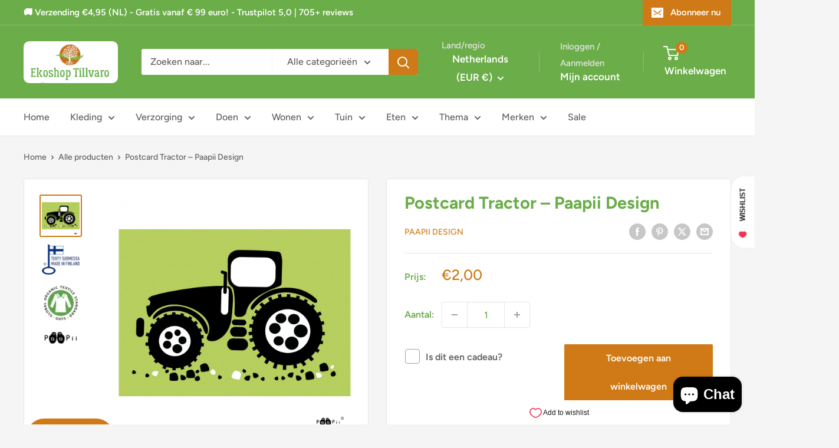

--- FILE ---
content_type: text/html; charset=utf-8
request_url: https://ekoshoptillvaro.nl/products/postcard-tractor-paapii-design
body_size: 89513
content:
<!doctype html>

<html class="no-js" lang="en">

  <head>
    <meta charset="utf-8">
    <meta name="viewport" content="width=device-width, initial-scale=1.0, height=device-height, minimum-scale=1.0, maximum-scale=1.0">
    <meta name="theme-color" content="#cf7a16">

    <title>Postcard Tractor – Paapii Design</title><meta name="description" content="Merk: Paapii Design Het Finse merk Paapii Design maakt super leuke duurzame kinderkleding en accessoires! Deze prachtige postcard is ontworpen door Anniina Isokangas.  Afmetingen: A6 / 10,5 × 14,8 cm De kleding wordt gemaakt van biologisch katoen (GOTS- en Ökotex-gecertificeerd) en zachte merinowol (mulesing free) Word"><link rel="canonical" href="https://ekoshoptillvaro.nl/products/postcard-tractor-paapii-design"><link rel="preload" as="style" href="//ekoshoptillvaro.nl/cdn/shop/t/11/assets/theme.css?v=145096456272456570681719600525">
    <link rel="preload" as="script" href="//ekoshoptillvaro.nl/cdn/shop/t/11/assets/theme.js?v=44739629698048602511719600525">
    <link rel="preconnect" href="https://cdn.shopify.com">
    <link rel="preconnect" href="https://fonts.shopifycdn.com">
    <link rel="dns-prefetch" href="https://productreviews.shopifycdn.com">
    <link rel="dns-prefetch" href="https://ajax.googleapis.com">
    <link rel="dns-prefetch" href="https://maps.googleapis.com">
    <link rel="dns-prefetch" href="https://maps.gstatic.com">

    <meta property="og:type" content="product">
  <meta property="og:title" content="Postcard Tractor – Paapii Design"><meta property="og:image" content="http://ekoshoptillvaro.nl/cdn/shop/products/99725d037e994857e.png?v=1602776529">
    <meta property="og:image:secure_url" content="https://ekoshoptillvaro.nl/cdn/shop/products/99725d037e994857e.png?v=1602776529">
    <meta property="og:image:width" content="1000">
    <meta property="og:image:height" content="1000"><meta property="product:price:amount" content="2,00">
  <meta property="product:price:currency" content="EUR"><meta property="og:description" content="Merk: Paapii Design Het Finse merk Paapii Design maakt super leuke duurzame kinderkleding en accessoires! Deze prachtige postcard is ontworpen door Anniina Isokangas.  Afmetingen: A6 / 10,5 × 14,8 cm De kleding wordt gemaakt van biologisch katoen (GOTS- en Ökotex-gecertificeerd) en zachte merinowol (mulesing free) Word"><meta property="og:url" content="https://ekoshoptillvaro.nl/products/postcard-tractor-paapii-design">
<meta property="og:site_name" content="Ekoshop Tillvaro"><meta name="twitter:card" content="summary"><meta name="twitter:title" content="Postcard Tractor – Paapii Design">
  <meta name="twitter:description" content="Merk: Paapii Design
Het Finse merk Paapii Design maakt super leuke duurzame kinderkleding en accessoires! Deze prachtige postcard is ontworpen door Anniina Isokangas.  
Afmetingen: A6 / 10,5 × 14,8 cm

De kleding wordt gemaakt van biologisch katoen (GOTS- en Ökotex-gecertificeerd) en zachte merinowol (mulesing free)
Wordt geproduceerd in hun eigen fabriek in Finland met zonnepanelen

Hoge kwaliteit en ethische standaard in werkwijze
Uniek, tijdloos en herkenbare ontwerpen vindt Paapii Design belangrijker dan het volgen van seizoensgebonden trends



">
  <meta name="twitter:image" content="https://ekoshoptillvaro.nl/cdn/shop/products/99725d037e994857e_600x600_crop_center.png?v=1602776529">
    <link rel="preload" href="//ekoshoptillvaro.nl/cdn/fonts/figtree/figtree_n7.2fd9bfe01586148e644724096c9d75e8c7a90e55.woff2" as="font" type="font/woff2" crossorigin><link rel="preload" href="//ekoshoptillvaro.nl/cdn/fonts/figtree/figtree_n5.3b6b7df38aa5986536945796e1f947445832047c.woff2" as="font" type="font/woff2" crossorigin><style>
  @font-face {
  font-family: Figtree;
  font-weight: 700;
  font-style: normal;
  font-display: swap;
  src: url("//ekoshoptillvaro.nl/cdn/fonts/figtree/figtree_n7.2fd9bfe01586148e644724096c9d75e8c7a90e55.woff2") format("woff2"),
       url("//ekoshoptillvaro.nl/cdn/fonts/figtree/figtree_n7.ea05de92d862f9594794ab281c4c3a67501ef5fc.woff") format("woff");
}

  @font-face {
  font-family: Figtree;
  font-weight: 500;
  font-style: normal;
  font-display: swap;
  src: url("//ekoshoptillvaro.nl/cdn/fonts/figtree/figtree_n5.3b6b7df38aa5986536945796e1f947445832047c.woff2") format("woff2"),
       url("//ekoshoptillvaro.nl/cdn/fonts/figtree/figtree_n5.f26bf6dcae278b0ed902605f6605fa3338e81dab.woff") format("woff");
}

@font-face {
  font-family: Figtree;
  font-weight: 600;
  font-style: normal;
  font-display: swap;
  src: url("//ekoshoptillvaro.nl/cdn/fonts/figtree/figtree_n6.9d1ea52bb49a0a86cfd1b0383d00f83d3fcc14de.woff2") format("woff2"),
       url("//ekoshoptillvaro.nl/cdn/fonts/figtree/figtree_n6.f0fcdea525a0e47b2ae4ab645832a8e8a96d31d3.woff") format("woff");
}

@font-face {
  font-family: Figtree;
  font-weight: 700;
  font-style: italic;
  font-display: swap;
  src: url("//ekoshoptillvaro.nl/cdn/fonts/figtree/figtree_i7.06add7096a6f2ab742e09ec7e498115904eda1fe.woff2") format("woff2"),
       url("//ekoshoptillvaro.nl/cdn/fonts/figtree/figtree_i7.ee584b5fcaccdbb5518c0228158941f8df81b101.woff") format("woff");
}


  @font-face {
  font-family: Figtree;
  font-weight: 700;
  font-style: normal;
  font-display: swap;
  src: url("//ekoshoptillvaro.nl/cdn/fonts/figtree/figtree_n7.2fd9bfe01586148e644724096c9d75e8c7a90e55.woff2") format("woff2"),
       url("//ekoshoptillvaro.nl/cdn/fonts/figtree/figtree_n7.ea05de92d862f9594794ab281c4c3a67501ef5fc.woff") format("woff");
}

  @font-face {
  font-family: Figtree;
  font-weight: 500;
  font-style: italic;
  font-display: swap;
  src: url("//ekoshoptillvaro.nl/cdn/fonts/figtree/figtree_i5.969396f679a62854cf82dbf67acc5721e41351f0.woff2") format("woff2"),
       url("//ekoshoptillvaro.nl/cdn/fonts/figtree/figtree_i5.93bc1cad6c73ca9815f9777c49176dfc9d2890dd.woff") format("woff");
}

  @font-face {
  font-family: Figtree;
  font-weight: 700;
  font-style: italic;
  font-display: swap;
  src: url("//ekoshoptillvaro.nl/cdn/fonts/figtree/figtree_i7.06add7096a6f2ab742e09ec7e498115904eda1fe.woff2") format("woff2"),
       url("//ekoshoptillvaro.nl/cdn/fonts/figtree/figtree_i7.ee584b5fcaccdbb5518c0228158941f8df81b101.woff") format("woff");
}


  :root {
    --default-text-font-size : 15px;
    --base-text-font-size    : 16px;
    --heading-font-family    : Figtree, sans-serif;
    --heading-font-weight    : 700;
    --heading-font-style     : normal;
    --text-font-family       : Figtree, sans-serif;
    --text-font-weight       : 500;
    --text-font-style        : normal;
    --text-font-bolder-weight: 600;
    --text-link-decoration   : underline;

    --text-color               : #616161;
    --text-color-rgb           : 97, 97, 97;
    --heading-color            : #6bad49;
    --border-color             : #e8e8e8;
    --border-color-rgb         : 232, 232, 232;
    --form-border-color        : #dbdbdb;
    --accent-color             : #cf7a16;
    --accent-color-rgb         : 207, 122, 22;
    --link-color               : #cf7a16;
    --link-color-hover         : #8a510f;
    --background               : #f5f5f5;
    --secondary-background     : #ffffff;
    --secondary-background-rgb : 255, 255, 255;
    --accent-background        : rgba(207, 122, 22, 0.08);

    --input-background: #ffffff;

    --error-color       : #cf7a16;
    --error-background  : rgba(207, 122, 22, 0.07);
    --success-color     : #1c7b36;
    --success-background: rgba(28, 123, 54, 0.11);

    --primary-button-background      : #cf7a16;
    --primary-button-background-rgb  : 207, 122, 22;
    --primary-button-text-color      : #ffffff;
    --secondary-button-background    : #222021;
    --secondary-button-background-rgb: 34, 32, 33;
    --secondary-button-text-color    : #ffffff;

    --header-background      : #6bad49;
    --header-text-color      : #ffffff;
    --header-light-text-color: #e8e8e8;
    --header-border-color    : rgba(232, 232, 232, 0.3);
    --header-accent-color    : #cf7a16;

    --footer-background-color:    #6bad49;
    --footer-heading-text-color:  #ffffff;
    --footer-body-text-color:     #ffffff;
    --footer-body-text-color-rgb: 255, 255, 255;
    --footer-accent-color:        #cf7a16;
    --footer-accent-color-rgb:    207, 122, 22;
    --footer-border:              none;
    
    --flickity-arrow-color: #b5b5b5;--product-on-sale-accent           : #cf0e0e;
    --product-on-sale-accent-rgb       : 207, 14, 14;
    --product-on-sale-color            : #ffffff;
    --product-in-stock-color           : #1c7b36;
    --product-low-stock-color          : #cf0e0e;
    --product-sold-out-color           : #8a9297;
    --product-custom-label-1-background: #3f6ab1;
    --product-custom-label-1-color     : #ffffff;
    --product-custom-label-2-background: #8a44ae;
    --product-custom-label-2-color     : #ffffff;
    --product-review-star-color        : #ffbd00;

    --mobile-container-gutter : 20px;
    --desktop-container-gutter: 40px;

    /* Shopify related variables */
    --payment-terms-background-color: #f5f5f5;
  }
</style>

<script>
  // IE11 does not have support for CSS variables, so we have to polyfill them
  if (!(((window || {}).CSS || {}).supports && window.CSS.supports('(--a: 0)'))) {
    const script = document.createElement('script');
    script.type = 'text/javascript';
    script.src = 'https://cdn.jsdelivr.net/npm/css-vars-ponyfill@2';
    script.onload = function() {
      cssVars({});
    };

    document.getElementsByTagName('head')[0].appendChild(script);
  }
</script>


    <script>window.performance && window.performance.mark && window.performance.mark('shopify.content_for_header.start');</script><meta name="google-site-verification" content="jcC5be2i4AiWgBQjlI7PrzYS6WDfu59_DQt9mox6EJ8">
<meta name="facebook-domain-verification" content="a68v5bbpf4abuu1uggyxob05xgtnvm">
<meta name="facebook-domain-verification" content="dm1e97hwoytu6uyjpvoywajq80bct0">
<meta id="shopify-digital-wallet" name="shopify-digital-wallet" content="/8567586895/digital_wallets/dialog">
<meta name="shopify-checkout-api-token" content="d78b5e7a937bb334cf6246b95592e2a6">
<meta id="in-context-paypal-metadata" data-shop-id="8567586895" data-venmo-supported="false" data-environment="production" data-locale="en_US" data-paypal-v4="true" data-currency="EUR">
<link rel="alternate" type="application/json+oembed" href="https://ekoshoptillvaro.nl/products/postcard-tractor-paapii-design.oembed">
<script async="async" src="/checkouts/internal/preloads.js?locale=en-NL"></script>
<script id="shopify-features" type="application/json">{"accessToken":"d78b5e7a937bb334cf6246b95592e2a6","betas":["rich-media-storefront-analytics"],"domain":"ekoshoptillvaro.nl","predictiveSearch":true,"shopId":8567586895,"locale":"en"}</script>
<script>var Shopify = Shopify || {};
Shopify.shop = "ekoshop-tillvaro.myshopify.com";
Shopify.locale = "en";
Shopify.currency = {"active":"EUR","rate":"1.0"};
Shopify.country = "NL";
Shopify.theme = {"name":"Bijgewerkte kopie van Warehouse","id":163723870554,"schema_name":"Warehouse","schema_version":"5.2.0","theme_store_id":871,"role":"main"};
Shopify.theme.handle = "null";
Shopify.theme.style = {"id":null,"handle":null};
Shopify.cdnHost = "ekoshoptillvaro.nl/cdn";
Shopify.routes = Shopify.routes || {};
Shopify.routes.root = "/";</script>
<script type="module">!function(o){(o.Shopify=o.Shopify||{}).modules=!0}(window);</script>
<script>!function(o){function n(){var o=[];function n(){o.push(Array.prototype.slice.apply(arguments))}return n.q=o,n}var t=o.Shopify=o.Shopify||{};t.loadFeatures=n(),t.autoloadFeatures=n()}(window);</script>
<script id="shop-js-analytics" type="application/json">{"pageType":"product"}</script>
<script defer="defer" async type="module" src="//ekoshoptillvaro.nl/cdn/shopifycloud/shop-js/modules/v2/client.init-shop-cart-sync_C5BV16lS.en.esm.js"></script>
<script defer="defer" async type="module" src="//ekoshoptillvaro.nl/cdn/shopifycloud/shop-js/modules/v2/chunk.common_CygWptCX.esm.js"></script>
<script type="module">
  await import("//ekoshoptillvaro.nl/cdn/shopifycloud/shop-js/modules/v2/client.init-shop-cart-sync_C5BV16lS.en.esm.js");
await import("//ekoshoptillvaro.nl/cdn/shopifycloud/shop-js/modules/v2/chunk.common_CygWptCX.esm.js");

  window.Shopify.SignInWithShop?.initShopCartSync?.({"fedCMEnabled":true,"windoidEnabled":true});

</script>
<script>(function() {
  var isLoaded = false;
  function asyncLoad() {
    if (isLoaded) return;
    isLoaded = true;
    var urls = ["https:\/\/ecommplugins-scripts.trustpilot.com\/v2.1\/js\/header.min.js?settings=eyJrZXkiOiJyMXBveGdoWnlyb2NxVFRjIiwicyI6Im5vbmUifQ==\u0026v=2.5\u0026shop=ekoshop-tillvaro.myshopify.com","https:\/\/ecommplugins-trustboxsettings.trustpilot.com\/ekoshop-tillvaro.myshopify.com.js?settings=1677935367493\u0026shop=ekoshop-tillvaro.myshopify.com","https:\/\/widget.trustpilot.com\/bootstrap\/v5\/tp.widget.sync.bootstrap.min.js?shop=ekoshop-tillvaro.myshopify.com","https:\/\/dashboard.mailerlite.com\/shopify\/3245\/314883?shop=ekoshop-tillvaro.myshopify.com"];
    for (var i = 0; i < urls.length; i++) {
      var s = document.createElement('script');
      s.type = 'text/javascript';
      s.async = true;
      s.src = urls[i];
      var x = document.getElementsByTagName('script')[0];
      x.parentNode.insertBefore(s, x);
    }
  };
  if(window.attachEvent) {
    window.attachEvent('onload', asyncLoad);
  } else {
    window.addEventListener('load', asyncLoad, false);
  }
})();</script>
<script id="__st">var __st={"a":8567586895,"offset":3600,"reqid":"5a6fb210-7ba8-4314-85e9-7519f1fb5d11-1768788704","pageurl":"ekoshoptillvaro.nl\/products\/postcard-tractor-paapii-design","u":"2d90462a817b","p":"product","rtyp":"product","rid":4810958045263};</script>
<script>window.ShopifyPaypalV4VisibilityTracking = true;</script>
<script id="captcha-bootstrap">!function(){'use strict';const t='contact',e='account',n='new_comment',o=[[t,t],['blogs',n],['comments',n],[t,'customer']],c=[[e,'customer_login'],[e,'guest_login'],[e,'recover_customer_password'],[e,'create_customer']],r=t=>t.map((([t,e])=>`form[action*='/${t}']:not([data-nocaptcha='true']) input[name='form_type'][value='${e}']`)).join(','),a=t=>()=>t?[...document.querySelectorAll(t)].map((t=>t.form)):[];function s(){const t=[...o],e=r(t);return a(e)}const i='password',u='form_key',d=['recaptcha-v3-token','g-recaptcha-response','h-captcha-response',i],f=()=>{try{return window.sessionStorage}catch{return}},m='__shopify_v',_=t=>t.elements[u];function p(t,e,n=!1){try{const o=window.sessionStorage,c=JSON.parse(o.getItem(e)),{data:r}=function(t){const{data:e,action:n}=t;return t[m]||n?{data:e,action:n}:{data:t,action:n}}(c);for(const[e,n]of Object.entries(r))t.elements[e]&&(t.elements[e].value=n);n&&o.removeItem(e)}catch(o){console.error('form repopulation failed',{error:o})}}const l='form_type',E='cptcha';function T(t){t.dataset[E]=!0}const w=window,h=w.document,L='Shopify',v='ce_forms',y='captcha';let A=!1;((t,e)=>{const n=(g='f06e6c50-85a8-45c8-87d0-21a2b65856fe',I='https://cdn.shopify.com/shopifycloud/storefront-forms-hcaptcha/ce_storefront_forms_captcha_hcaptcha.v1.5.2.iife.js',D={infoText:'Protected by hCaptcha',privacyText:'Privacy',termsText:'Terms'},(t,e,n)=>{const o=w[L][v],c=o.bindForm;if(c)return c(t,g,e,D).then(n);var r;o.q.push([[t,g,e,D],n]),r=I,A||(h.body.append(Object.assign(h.createElement('script'),{id:'captcha-provider',async:!0,src:r})),A=!0)});var g,I,D;w[L]=w[L]||{},w[L][v]=w[L][v]||{},w[L][v].q=[],w[L][y]=w[L][y]||{},w[L][y].protect=function(t,e){n(t,void 0,e),T(t)},Object.freeze(w[L][y]),function(t,e,n,w,h,L){const[v,y,A,g]=function(t,e,n){const i=e?o:[],u=t?c:[],d=[...i,...u],f=r(d),m=r(i),_=r(d.filter((([t,e])=>n.includes(e))));return[a(f),a(m),a(_),s()]}(w,h,L),I=t=>{const e=t.target;return e instanceof HTMLFormElement?e:e&&e.form},D=t=>v().includes(t);t.addEventListener('submit',(t=>{const e=I(t);if(!e)return;const n=D(e)&&!e.dataset.hcaptchaBound&&!e.dataset.recaptchaBound,o=_(e),c=g().includes(e)&&(!o||!o.value);(n||c)&&t.preventDefault(),c&&!n&&(function(t){try{if(!f())return;!function(t){const e=f();if(!e)return;const n=_(t);if(!n)return;const o=n.value;o&&e.removeItem(o)}(t);const e=Array.from(Array(32),(()=>Math.random().toString(36)[2])).join('');!function(t,e){_(t)||t.append(Object.assign(document.createElement('input'),{type:'hidden',name:u})),t.elements[u].value=e}(t,e),function(t,e){const n=f();if(!n)return;const o=[...t.querySelectorAll(`input[type='${i}']`)].map((({name:t})=>t)),c=[...d,...o],r={};for(const[a,s]of new FormData(t).entries())c.includes(a)||(r[a]=s);n.setItem(e,JSON.stringify({[m]:1,action:t.action,data:r}))}(t,e)}catch(e){console.error('failed to persist form',e)}}(e),e.submit())}));const S=(t,e)=>{t&&!t.dataset[E]&&(n(t,e.some((e=>e===t))),T(t))};for(const o of['focusin','change'])t.addEventListener(o,(t=>{const e=I(t);D(e)&&S(e,y())}));const B=e.get('form_key'),M=e.get(l),P=B&&M;t.addEventListener('DOMContentLoaded',(()=>{const t=y();if(P)for(const e of t)e.elements[l].value===M&&p(e,B);[...new Set([...A(),...v().filter((t=>'true'===t.dataset.shopifyCaptcha))])].forEach((e=>S(e,t)))}))}(h,new URLSearchParams(w.location.search),n,t,e,['guest_login'])})(!0,!0)}();</script>
<script integrity="sha256-4kQ18oKyAcykRKYeNunJcIwy7WH5gtpwJnB7kiuLZ1E=" data-source-attribution="shopify.loadfeatures" defer="defer" src="//ekoshoptillvaro.nl/cdn/shopifycloud/storefront/assets/storefront/load_feature-a0a9edcb.js" crossorigin="anonymous"></script>
<script data-source-attribution="shopify.dynamic_checkout.dynamic.init">var Shopify=Shopify||{};Shopify.PaymentButton=Shopify.PaymentButton||{isStorefrontPortableWallets:!0,init:function(){window.Shopify.PaymentButton.init=function(){};var t=document.createElement("script");t.src="https://ekoshoptillvaro.nl/cdn/shopifycloud/portable-wallets/latest/portable-wallets.en.js",t.type="module",document.head.appendChild(t)}};
</script>
<script data-source-attribution="shopify.dynamic_checkout.buyer_consent">
  function portableWalletsHideBuyerConsent(e){var t=document.getElementById("shopify-buyer-consent"),n=document.getElementById("shopify-subscription-policy-button");t&&n&&(t.classList.add("hidden"),t.setAttribute("aria-hidden","true"),n.removeEventListener("click",e))}function portableWalletsShowBuyerConsent(e){var t=document.getElementById("shopify-buyer-consent"),n=document.getElementById("shopify-subscription-policy-button");t&&n&&(t.classList.remove("hidden"),t.removeAttribute("aria-hidden"),n.addEventListener("click",e))}window.Shopify?.PaymentButton&&(window.Shopify.PaymentButton.hideBuyerConsent=portableWalletsHideBuyerConsent,window.Shopify.PaymentButton.showBuyerConsent=portableWalletsShowBuyerConsent);
</script>
<script data-source-attribution="shopify.dynamic_checkout.cart.bootstrap">document.addEventListener("DOMContentLoaded",(function(){function t(){return document.querySelector("shopify-accelerated-checkout-cart, shopify-accelerated-checkout")}if(t())Shopify.PaymentButton.init();else{new MutationObserver((function(e,n){t()&&(Shopify.PaymentButton.init(),n.disconnect())})).observe(document.body,{childList:!0,subtree:!0})}}));
</script>
<link id="shopify-accelerated-checkout-styles" rel="stylesheet" media="screen" href="https://ekoshoptillvaro.nl/cdn/shopifycloud/portable-wallets/latest/accelerated-checkout-backwards-compat.css" crossorigin="anonymous">
<style id="shopify-accelerated-checkout-cart">
        #shopify-buyer-consent {
  margin-top: 1em;
  display: inline-block;
  width: 100%;
}

#shopify-buyer-consent.hidden {
  display: none;
}

#shopify-subscription-policy-button {
  background: none;
  border: none;
  padding: 0;
  text-decoration: underline;
  font-size: inherit;
  cursor: pointer;
}

#shopify-subscription-policy-button::before {
  box-shadow: none;
}

      </style>

<script>window.performance && window.performance.mark && window.performance.mark('shopify.content_for_header.end');</script>

    <link rel="stylesheet" href="//ekoshoptillvaro.nl/cdn/shop/t/11/assets/theme.css?v=145096456272456570681719600525">

    <script type="application/ld+json">{"@context":"http:\/\/schema.org\/","@id":"\/products\/postcard-tractor-paapii-design#product","@type":"Product","brand":{"@type":"Brand","name":"Paapii Design"},"category":"Kaart","description":"Merk: Paapii Design\nHet Finse merk Paapii Design maakt super leuke duurzame kinderkleding en accessoires! Deze prachtige postcard is ontworpen door Anniina Isokangas.  \nAfmetingen: A6 \/ 10,5 × 14,8 cm\n\nDe kleding wordt gemaakt van biologisch katoen (GOTS- en Ökotex-gecertificeerd) en zachte merinowol (mulesing free)\nWordt geproduceerd in hun eigen fabriek in Finland met zonnepanelen\n\nHoge kwaliteit en ethische standaard in werkwijze\nUniek, tijdloos en herkenbare ontwerpen vindt Paapii Design belangrijker dan het volgen van seizoensgebonden trends\n\n\n\n","image":"https:\/\/ekoshoptillvaro.nl\/cdn\/shop\/products\/99725d037e994857e.png?v=1602776529\u0026width=1920","name":"Postcard Tractor – Paapii Design","offers":{"@id":"\/products\/postcard-tractor-paapii-design?variant=32659894665295#offer","@type":"Offer","availability":"http:\/\/schema.org\/InStock","price":"2.00","priceCurrency":"EUR","url":"https:\/\/ekoshoptillvaro.nl\/products\/postcard-tractor-paapii-design?variant=32659894665295"},"url":"https:\/\/ekoshoptillvaro.nl\/products\/postcard-tractor-paapii-design"}</script><script type="application/ld+json">
  {
    "@context": "https://schema.org",
    "@type": "BreadcrumbList",
    "itemListElement": [{
        "@type": "ListItem",
        "position": 1,
        "name": "Home",
        "item": "https://ekoshoptillvaro.nl"
      },{
            "@type": "ListItem",
            "position": 2,
            "name": "Postcard Tractor – Paapii Design",
            "item": "https://ekoshoptillvaro.nl/products/postcard-tractor-paapii-design"
          }]
  }
</script>

    <script>
      // This allows to expose several variables to the global scope, to be used in scripts
      window.theme = {
        pageType: "product",
        cartCount: 0,
        moneyFormat: "€{{amount_with_comma_separator}}",
        moneyWithCurrencyFormat: "€{{amount_with_comma_separator}} EUR",
        currencyCodeEnabled: false,
        showDiscount: true,
        discountMode: "percentage",
        cartType: "drawer"
      };

      window.routes = {
        rootUrl: "\/",
        rootUrlWithoutSlash: '',
        cartUrl: "\/cart",
        cartAddUrl: "\/cart\/add",
        cartChangeUrl: "\/cart\/change",
        searchUrl: "\/search",
        productRecommendationsUrl: "\/recommendations\/products"
      };

      window.languages = {
        productRegularPrice: "Normale prijs",
        productSalePrice: "Actieprijs",
        collectionOnSaleLabel: "Bespaar {{savings}}",
        productFormUnavailable: "Niet beschikbaar",
        productFormAddToCart: "Toevoegen aan winkelwagen",
        productFormPreOrder: "Pre-order",
        productFormSoldOut: "Uitverkocht",
        productAdded: "Toegevoegd aan je winkelwagen",
        productAddedShort: "Toegevoegd!",
        shippingEstimatorNoResults: "Er is geen verzending gevonden voor jouw adres",
        shippingEstimatorOneResult: "Er geldt één verzendtarief voor jouw adres:",
        shippingEstimatorMultipleResults: "Er gelden {{count}} verzendkosten voor jouw adres:",
        shippingEstimatorErrors: "Er zijn enkele fouten:"
      };

      document.documentElement.className = document.documentElement.className.replace('no-js', 'js');
    </script><script src="//ekoshoptillvaro.nl/cdn/shop/t/11/assets/theme.js?v=44739629698048602511719600525" defer></script>
    <script src="//ekoshoptillvaro.nl/cdn/shop/t/11/assets/custom.js?v=102476495355921946141719600525" defer></script><script>
        (function () {
          window.onpageshow = function() {
            // We force re-freshing the cart content onpageshow, as most browsers will serve a cache copy when hitting the
            // back button, which cause staled data
            document.documentElement.dispatchEvent(new CustomEvent('cart:refresh', {
              bubbles: true,
              detail: {scrollToTop: false}
            }));
          };
        })();
      </script><script type="text/javascript">
    (function(c,l,a,r,i,t,y){
        c[a]=c[a]||function(){(c[a].q=c[a].q||[]).push(arguments)};
        t=l.createElement(r);t.async=1;t.src="https://www.clarity.ms/tag/"+i;
        y=l.getElementsByTagName(r)[0];y.parentNode.insertBefore(t,y);
    })(window, document, "clarity", "script", "qfjtw4xj0m");
</script>
  <!-- BEGIN app block: shopify://apps/consentmo-gdpr/blocks/gdpr_cookie_consent/4fbe573f-a377-4fea-9801-3ee0858cae41 -->


<!-- END app block --><!-- BEGIN app block: shopify://apps/gempages-builder/blocks/embed-gp-script-head/20b379d4-1b20-474c-a6ca-665c331919f3 -->














<!-- END app block --><!-- BEGIN app block: shopify://apps/kaching-bundles/blocks/app-embed-block/6c637362-a106-4a32-94ac-94dcfd68cdb8 -->
<!-- Kaching Bundles App Embed -->

<!-- BEGIN app snippet: app-embed-content --><script>
  // Prevent duplicate initialization if both app embeds are enabled
  if (window.kachingBundlesAppEmbedLoaded) {
    console.warn('[Kaching Bundles] Multiple app embed blocks detected. Please disable one of them. Skipping duplicate initialization.');
  } else {
    window.kachingBundlesAppEmbedLoaded = true;
    window.kachingBundlesEnabled = true;
    window.kachingBundlesInitialized = false;

    // Allow calling kachingBundlesInitialize before the script is loaded
    (() => {
      let shouldInitialize = false;
      let realInitialize = null;

      window.kachingBundlesInitialize = () => {
        if (realInitialize) {
          realInitialize();
        } else {
          shouldInitialize = true;
        }
      };

      Object.defineProperty(window, '__kachingBundlesInitializeInternal', {
        set(fn) {
          realInitialize = fn;
          if (shouldInitialize) {
            shouldInitialize = false;
            fn();
          }
        },
        get() {
          return realInitialize;
        }
      });
    })();
  }
</script>

<script id="kaching-bundles-config" type="application/json">
  

  {
    "shopifyDomain": "ekoshop-tillvaro.myshopify.com",
    "moneyFormat": "€{{amount_with_comma_separator}}",
    "locale": "en",
    "liquidLocale": "en",
    "country": "NL",
    "currencyRate": 1,
    "marketId": 209486076,
    "productId": 4810958045263,
    "storefrontAccessToken": "6ff919794f196b21032e5a7f119a59fc",
    "accessScopes": ["unauthenticated_read_product_listings","unauthenticated_read_selling_plans"],
    "customApiHost": null,
    "keepQuantityInput": false,
    "ignoreDeselect": false,
    "ignoreUnitPrice": false,
    "requireCustomerLogin": false,
    "abTestsRunning": false,
    "webPixel": true,
    "b2bCustomer": false,
    "isLoggedIn": false,
    "preview": false,
    "defaultTranslations": {
      "system.out_of_stock": "There\u0026#39;s not enough items in our stock, please select smaller bundle.",
      "system.invalid_variant": "Sorry, this is not currently available.",
      "system.unavailable_option_value": "Unavailable"
    },
    "customSelectors": {
      "quantity": null,
      "addToCartButton": null,
      "variantPicker": null,
      "price": null,
      "priceCompare": null
    },
    "shopCustomStyles": "",
    "featureFlags": {"native_swatches_disabled":false,"remove_variant_change_delay":false,"legacy_saved_percentage":false,"initialize_with_form_variant":true,"disable_variant_option_sync":false,"deselected_subscription_fix":false,"remove_bar_property":false}

  }
</script>



<link rel="modulepreload" href="https://cdn.shopify.com/extensions/019bd05c-4528-7034-811e-2202f90381b6/kaching-bundles-1546/assets/kaching-bundles.js" crossorigin="anonymous" fetchpriority="high">
<script type="module" src="https://cdn.shopify.com/extensions/019bd05c-4528-7034-811e-2202f90381b6/kaching-bundles-1546/assets/loader.js" crossorigin="anonymous" fetchpriority="high"></script>
<link rel="stylesheet" href="https://cdn.shopify.com/extensions/019bd05c-4528-7034-811e-2202f90381b6/kaching-bundles-1546/assets/kaching-bundles.css" media="print" onload="this.media='all'" fetchpriority="high">

<style>
  .kaching-bundles__block {
    display: none;
  }

  .kaching-bundles-sticky-atc {
    display: none;
  }
</style>

<!-- BEGIN app snippet: product -->
  <script class="kaching-bundles-product" data-product-id="4810958045263" data-main="true" type="application/json">
    {
      "id": 4810958045263,
      "handle": "postcard-tractor-paapii-design",
      "url": "\/products\/postcard-tractor-paapii-design",
      "availableForSale": true,
      "title": "Postcard Tractor – Paapii Design",
      "image": "\/\/ekoshoptillvaro.nl\/cdn\/shop\/products\/99725d037e994857e.png?height=200\u0026v=1602776529",
      "collectionIds": [405433843964,405174681852,405146599676,405175795964,89069224015,405174747388,620776718682,621098074458,621098664282,621099090266,621100106074,621608337754,621608665434,621615251802,621667811674,91920498767,620402147674,405175992572,623888335194,405174976764,405175075068,651945148762,405342322940],
      "options": [
        
          {
            "defaultName": "Title",
            "name": "Title",
            "position": 1,
            "optionValues": [
              
                {
                  "id": 99604300122,
                  "defaultName": "Default Title",
                  "name": "Default Title",
                  "swatch": {
                    "color": null,
                    "image": null
                  }
                }
              
            ]
          }
        
      ],
      "selectedVariantId": 32659894665295,
      "variants": [
        
          {
            "id": 32659894665295,
            "availableForSale": true,
            "price": 200,
            "compareAtPrice": null,
            "options": ["Default Title"],
            "imageId": null,
            "image": null,
            "inventoryManagement": "shopify",
            "inventoryPolicy": "deny",
            "inventoryQuantity": 18,
            "unitPriceQuantityValue": null,
            "unitPriceQuantityUnit": null,
            "unitPriceReferenceValue": null,
            "unitPriceReferenceUnit": null,
            "sellingPlans": [
              
            ]
          }
        
      ],
      "requiresSellingPlan": false,
      "sellingPlans": [
        
      ],
      "isNativeBundle": null,
      "metafields": {
        "text": null,
        "text2": null,
        "text3": null,
        "text4": null
      },
      "legacyMetafields": {
        "kaching_bundles": {
          "text": null,
          "text2": null
        }
      }
    }
  </script>

<!-- END app snippet --><!-- BEGIN app snippet: deal_blocks -->
  

  

  

  

  
    <script class="kaching-bundles-deal-block-settings" data-product-id="4810958045263" type="application/json"></script>
  

  

<!-- END app snippet -->


<!-- END app snippet -->

<!-- Kaching Bundles App Embed End -->


<!-- END app block --><script src="https://cdn.shopify.com/extensions/7bc9bb47-adfa-4267-963e-cadee5096caf/inbox-1252/assets/inbox-chat-loader.js" type="text/javascript" defer="defer"></script>
<script src="https://cdn.shopify.com/extensions/019bc798-8961-78a8-a4e0-9b2049d94b6d/consentmo-gdpr-575/assets/consentmo_cookie_consent.js" type="text/javascript" defer="defer"></script>
<script src="https://cdn.shopify.com/extensions/019bb19b-97cd-7cb8-a12e-d866b0ee3716/avada-app-147/assets/chatty.js" type="text/javascript" defer="defer"></script>
<script src="https://cdn.shopify.com/extensions/c576313f-40d4-45e2-8a86-ae7e2b9a30c3/giftlab-28/assets/giftLabLogicv1.js" type="text/javascript" defer="defer"></script>
<link href="https://cdn.shopify.com/extensions/c576313f-40d4-45e2-8a86-ae7e2b9a30c3/giftlab-28/assets/giftLabv1.css" rel="stylesheet" type="text/css" media="all">
<link href="https://monorail-edge.shopifysvc.com" rel="dns-prefetch">
<script>(function(){if ("sendBeacon" in navigator && "performance" in window) {try {var session_token_from_headers = performance.getEntriesByType('navigation')[0].serverTiming.find(x => x.name == '_s').description;} catch {var session_token_from_headers = undefined;}var session_cookie_matches = document.cookie.match(/_shopify_s=([^;]*)/);var session_token_from_cookie = session_cookie_matches && session_cookie_matches.length === 2 ? session_cookie_matches[1] : "";var session_token = session_token_from_headers || session_token_from_cookie || "";function handle_abandonment_event(e) {var entries = performance.getEntries().filter(function(entry) {return /monorail-edge.shopifysvc.com/.test(entry.name);});if (!window.abandonment_tracked && entries.length === 0) {window.abandonment_tracked = true;var currentMs = Date.now();var navigation_start = performance.timing.navigationStart;var payload = {shop_id: 8567586895,url: window.location.href,navigation_start,duration: currentMs - navigation_start,session_token,page_type: "product"};window.navigator.sendBeacon("https://monorail-edge.shopifysvc.com/v1/produce", JSON.stringify({schema_id: "online_store_buyer_site_abandonment/1.1",payload: payload,metadata: {event_created_at_ms: currentMs,event_sent_at_ms: currentMs}}));}}window.addEventListener('pagehide', handle_abandonment_event);}}());</script>
<script id="web-pixels-manager-setup">(function e(e,d,r,n,o){if(void 0===o&&(o={}),!Boolean(null===(a=null===(i=window.Shopify)||void 0===i?void 0:i.analytics)||void 0===a?void 0:a.replayQueue)){var i,a;window.Shopify=window.Shopify||{};var t=window.Shopify;t.analytics=t.analytics||{};var s=t.analytics;s.replayQueue=[],s.publish=function(e,d,r){return s.replayQueue.push([e,d,r]),!0};try{self.performance.mark("wpm:start")}catch(e){}var l=function(){var e={modern:/Edge?\/(1{2}[4-9]|1[2-9]\d|[2-9]\d{2}|\d{4,})\.\d+(\.\d+|)|Firefox\/(1{2}[4-9]|1[2-9]\d|[2-9]\d{2}|\d{4,})\.\d+(\.\d+|)|Chrom(ium|e)\/(9{2}|\d{3,})\.\d+(\.\d+|)|(Maci|X1{2}).+ Version\/(15\.\d+|(1[6-9]|[2-9]\d|\d{3,})\.\d+)([,.]\d+|)( \(\w+\)|)( Mobile\/\w+|) Safari\/|Chrome.+OPR\/(9{2}|\d{3,})\.\d+\.\d+|(CPU[ +]OS|iPhone[ +]OS|CPU[ +]iPhone|CPU IPhone OS|CPU iPad OS)[ +]+(15[._]\d+|(1[6-9]|[2-9]\d|\d{3,})[._]\d+)([._]\d+|)|Android:?[ /-](13[3-9]|1[4-9]\d|[2-9]\d{2}|\d{4,})(\.\d+|)(\.\d+|)|Android.+Firefox\/(13[5-9]|1[4-9]\d|[2-9]\d{2}|\d{4,})\.\d+(\.\d+|)|Android.+Chrom(ium|e)\/(13[3-9]|1[4-9]\d|[2-9]\d{2}|\d{4,})\.\d+(\.\d+|)|SamsungBrowser\/([2-9]\d|\d{3,})\.\d+/,legacy:/Edge?\/(1[6-9]|[2-9]\d|\d{3,})\.\d+(\.\d+|)|Firefox\/(5[4-9]|[6-9]\d|\d{3,})\.\d+(\.\d+|)|Chrom(ium|e)\/(5[1-9]|[6-9]\d|\d{3,})\.\d+(\.\d+|)([\d.]+$|.*Safari\/(?![\d.]+ Edge\/[\d.]+$))|(Maci|X1{2}).+ Version\/(10\.\d+|(1[1-9]|[2-9]\d|\d{3,})\.\d+)([,.]\d+|)( \(\w+\)|)( Mobile\/\w+|) Safari\/|Chrome.+OPR\/(3[89]|[4-9]\d|\d{3,})\.\d+\.\d+|(CPU[ +]OS|iPhone[ +]OS|CPU[ +]iPhone|CPU IPhone OS|CPU iPad OS)[ +]+(10[._]\d+|(1[1-9]|[2-9]\d|\d{3,})[._]\d+)([._]\d+|)|Android:?[ /-](13[3-9]|1[4-9]\d|[2-9]\d{2}|\d{4,})(\.\d+|)(\.\d+|)|Mobile Safari.+OPR\/([89]\d|\d{3,})\.\d+\.\d+|Android.+Firefox\/(13[5-9]|1[4-9]\d|[2-9]\d{2}|\d{4,})\.\d+(\.\d+|)|Android.+Chrom(ium|e)\/(13[3-9]|1[4-9]\d|[2-9]\d{2}|\d{4,})\.\d+(\.\d+|)|Android.+(UC? ?Browser|UCWEB|U3)[ /]?(15\.([5-9]|\d{2,})|(1[6-9]|[2-9]\d|\d{3,})\.\d+)\.\d+|SamsungBrowser\/(5\.\d+|([6-9]|\d{2,})\.\d+)|Android.+MQ{2}Browser\/(14(\.(9|\d{2,})|)|(1[5-9]|[2-9]\d|\d{3,})(\.\d+|))(\.\d+|)|K[Aa][Ii]OS\/(3\.\d+|([4-9]|\d{2,})\.\d+)(\.\d+|)/},d=e.modern,r=e.legacy,n=navigator.userAgent;return n.match(d)?"modern":n.match(r)?"legacy":"unknown"}(),u="modern"===l?"modern":"legacy",c=(null!=n?n:{modern:"",legacy:""})[u],f=function(e){return[e.baseUrl,"/wpm","/b",e.hashVersion,"modern"===e.buildTarget?"m":"l",".js"].join("")}({baseUrl:d,hashVersion:r,buildTarget:u}),m=function(e){var d=e.version,r=e.bundleTarget,n=e.surface,o=e.pageUrl,i=e.monorailEndpoint;return{emit:function(e){var a=e.status,t=e.errorMsg,s=(new Date).getTime(),l=JSON.stringify({metadata:{event_sent_at_ms:s},events:[{schema_id:"web_pixels_manager_load/3.1",payload:{version:d,bundle_target:r,page_url:o,status:a,surface:n,error_msg:t},metadata:{event_created_at_ms:s}}]});if(!i)return console&&console.warn&&console.warn("[Web Pixels Manager] No Monorail endpoint provided, skipping logging."),!1;try{return self.navigator.sendBeacon.bind(self.navigator)(i,l)}catch(e){}var u=new XMLHttpRequest;try{return u.open("POST",i,!0),u.setRequestHeader("Content-Type","text/plain"),u.send(l),!0}catch(e){return console&&console.warn&&console.warn("[Web Pixels Manager] Got an unhandled error while logging to Monorail."),!1}}}}({version:r,bundleTarget:l,surface:e.surface,pageUrl:self.location.href,monorailEndpoint:e.monorailEndpoint});try{o.browserTarget=l,function(e){var d=e.src,r=e.async,n=void 0===r||r,o=e.onload,i=e.onerror,a=e.sri,t=e.scriptDataAttributes,s=void 0===t?{}:t,l=document.createElement("script"),u=document.querySelector("head"),c=document.querySelector("body");if(l.async=n,l.src=d,a&&(l.integrity=a,l.crossOrigin="anonymous"),s)for(var f in s)if(Object.prototype.hasOwnProperty.call(s,f))try{l.dataset[f]=s[f]}catch(e){}if(o&&l.addEventListener("load",o),i&&l.addEventListener("error",i),u)u.appendChild(l);else{if(!c)throw new Error("Did not find a head or body element to append the script");c.appendChild(l)}}({src:f,async:!0,onload:function(){if(!function(){var e,d;return Boolean(null===(d=null===(e=window.Shopify)||void 0===e?void 0:e.analytics)||void 0===d?void 0:d.initialized)}()){var d=window.webPixelsManager.init(e)||void 0;if(d){var r=window.Shopify.analytics;r.replayQueue.forEach((function(e){var r=e[0],n=e[1],o=e[2];d.publishCustomEvent(r,n,o)})),r.replayQueue=[],r.publish=d.publishCustomEvent,r.visitor=d.visitor,r.initialized=!0}}},onerror:function(){return m.emit({status:"failed",errorMsg:"".concat(f," has failed to load")})},sri:function(e){var d=/^sha384-[A-Za-z0-9+/=]+$/;return"string"==typeof e&&d.test(e)}(c)?c:"",scriptDataAttributes:o}),m.emit({status:"loading"})}catch(e){m.emit({status:"failed",errorMsg:(null==e?void 0:e.message)||"Unknown error"})}}})({shopId: 8567586895,storefrontBaseUrl: "https://ekoshoptillvaro.nl",extensionsBaseUrl: "https://extensions.shopifycdn.com/cdn/shopifycloud/web-pixels-manager",monorailEndpoint: "https://monorail-edge.shopifysvc.com/unstable/produce_batch",surface: "storefront-renderer",enabledBetaFlags: ["2dca8a86"],webPixelsConfigList: [{"id":"2516320602","configuration":"{\"shopId\":\"xq6LbxiRmixETVOuom9S\",\"description\":\"Chatty conversion tracking pixel\"}","eventPayloadVersion":"v1","runtimeContext":"STRICT","scriptVersion":"13ac37025cff8583d58d6f1e51d29e4b","type":"APP","apiClientId":6641085,"privacyPurposes":["ANALYTICS"],"dataSharingAdjustments":{"protectedCustomerApprovalScopes":["read_customer_address","read_customer_email","read_customer_name","read_customer_personal_data","read_customer_phone"]}},{"id":"2412544346","configuration":"{\"shopifyDomain\":\"ekoshop-tillvaro.myshopify.com\"}","eventPayloadVersion":"v1","runtimeContext":"STRICT","scriptVersion":"9eba9e140ed77b68050995c4baf6bc1d","type":"APP","apiClientId":2935586817,"privacyPurposes":[],"dataSharingAdjustments":{"protectedCustomerApprovalScopes":["read_customer_personal_data"]}},{"id":"958726490","configuration":"{\"config\":\"{\\\"pixel_id\\\":\\\"G-6M16TBXG8V\\\",\\\"target_country\\\":\\\"NL\\\",\\\"gtag_events\\\":[{\\\"type\\\":\\\"search\\\",\\\"action_label\\\":[\\\"G-6M16TBXG8V\\\",\\\"AW-749028041\\\/Hb8mCNDPmJ0BEMmFleUC\\\"]},{\\\"type\\\":\\\"begin_checkout\\\",\\\"action_label\\\":[\\\"G-6M16TBXG8V\\\",\\\"AW-749028041\\\/d2zLCM3PmJ0BEMmFleUC\\\"]},{\\\"type\\\":\\\"view_item\\\",\\\"action_label\\\":[\\\"G-6M16TBXG8V\\\",\\\"AW-749028041\\\/Oh1ACMfPmJ0BEMmFleUC\\\",\\\"MC-S24J14G26S\\\"]},{\\\"type\\\":\\\"purchase\\\",\\\"action_label\\\":[\\\"G-6M16TBXG8V\\\",\\\"AW-749028041\\\/QxOtCMTPmJ0BEMmFleUC\\\",\\\"MC-S24J14G26S\\\"]},{\\\"type\\\":\\\"page_view\\\",\\\"action_label\\\":[\\\"G-6M16TBXG8V\\\",\\\"AW-749028041\\\/QOyFCMHPmJ0BEMmFleUC\\\",\\\"MC-S24J14G26S\\\"]},{\\\"type\\\":\\\"add_payment_info\\\",\\\"action_label\\\":[\\\"G-6M16TBXG8V\\\",\\\"AW-749028041\\\/2Ct4CNPPmJ0BEMmFleUC\\\"]},{\\\"type\\\":\\\"add_to_cart\\\",\\\"action_label\\\":[\\\"G-6M16TBXG8V\\\",\\\"AW-749028041\\\/Dwn6CMrPmJ0BEMmFleUC\\\"]}],\\\"enable_monitoring_mode\\\":false}\"}","eventPayloadVersion":"v1","runtimeContext":"OPEN","scriptVersion":"b2a88bafab3e21179ed38636efcd8a93","type":"APP","apiClientId":1780363,"privacyPurposes":[],"dataSharingAdjustments":{"protectedCustomerApprovalScopes":["read_customer_address","read_customer_email","read_customer_name","read_customer_personal_data","read_customer_phone"]}},{"id":"281608538","configuration":"{\"pixel_id\":\"379261974088695\",\"pixel_type\":\"facebook_pixel\",\"metaapp_system_user_token\":\"-\"}","eventPayloadVersion":"v1","runtimeContext":"OPEN","scriptVersion":"ca16bc87fe92b6042fbaa3acc2fbdaa6","type":"APP","apiClientId":2329312,"privacyPurposes":["ANALYTICS","MARKETING","SALE_OF_DATA"],"dataSharingAdjustments":{"protectedCustomerApprovalScopes":["read_customer_address","read_customer_email","read_customer_name","read_customer_personal_data","read_customer_phone"]}},{"id":"162365786","eventPayloadVersion":"v1","runtimeContext":"LAX","scriptVersion":"1","type":"CUSTOM","privacyPurposes":["MARKETING"],"name":"Meta pixel (migrated)"},{"id":"shopify-app-pixel","configuration":"{}","eventPayloadVersion":"v1","runtimeContext":"STRICT","scriptVersion":"0450","apiClientId":"shopify-pixel","type":"APP","privacyPurposes":["ANALYTICS","MARKETING"]},{"id":"shopify-custom-pixel","eventPayloadVersion":"v1","runtimeContext":"LAX","scriptVersion":"0450","apiClientId":"shopify-pixel","type":"CUSTOM","privacyPurposes":["ANALYTICS","MARKETING"]}],isMerchantRequest: false,initData: {"shop":{"name":"Ekoshop Tillvaro","paymentSettings":{"currencyCode":"EUR"},"myshopifyDomain":"ekoshop-tillvaro.myshopify.com","countryCode":"NL","storefrontUrl":"https:\/\/ekoshoptillvaro.nl"},"customer":null,"cart":null,"checkout":null,"productVariants":[{"price":{"amount":2.0,"currencyCode":"EUR"},"product":{"title":"Postcard Tractor – Paapii Design","vendor":"Paapii Design","id":"4810958045263","untranslatedTitle":"Postcard Tractor – Paapii Design","url":"\/products\/postcard-tractor-paapii-design","type":"Kaart"},"id":"32659894665295","image":{"src":"\/\/ekoshoptillvaro.nl\/cdn\/shop\/products\/99725d037e994857e.png?v=1602776529"},"sku":null,"title":"Default Title","untranslatedTitle":"Default Title"}],"purchasingCompany":null},},"https://ekoshoptillvaro.nl/cdn","fcfee988w5aeb613cpc8e4bc33m6693e112",{"modern":"","legacy":""},{"shopId":"8567586895","storefrontBaseUrl":"https:\/\/ekoshoptillvaro.nl","extensionBaseUrl":"https:\/\/extensions.shopifycdn.com\/cdn\/shopifycloud\/web-pixels-manager","surface":"storefront-renderer","enabledBetaFlags":"[\"2dca8a86\"]","isMerchantRequest":"false","hashVersion":"fcfee988w5aeb613cpc8e4bc33m6693e112","publish":"custom","events":"[[\"page_viewed\",{}],[\"product_viewed\",{\"productVariant\":{\"price\":{\"amount\":2.0,\"currencyCode\":\"EUR\"},\"product\":{\"title\":\"Postcard Tractor – Paapii Design\",\"vendor\":\"Paapii Design\",\"id\":\"4810958045263\",\"untranslatedTitle\":\"Postcard Tractor – Paapii Design\",\"url\":\"\/products\/postcard-tractor-paapii-design\",\"type\":\"Kaart\"},\"id\":\"32659894665295\",\"image\":{\"src\":\"\/\/ekoshoptillvaro.nl\/cdn\/shop\/products\/99725d037e994857e.png?v=1602776529\"},\"sku\":null,\"title\":\"Default Title\",\"untranslatedTitle\":\"Default Title\"}}]]"});</script><script>
  window.ShopifyAnalytics = window.ShopifyAnalytics || {};
  window.ShopifyAnalytics.meta = window.ShopifyAnalytics.meta || {};
  window.ShopifyAnalytics.meta.currency = 'EUR';
  var meta = {"product":{"id":4810958045263,"gid":"gid:\/\/shopify\/Product\/4810958045263","vendor":"Paapii Design","type":"Kaart","handle":"postcard-tractor-paapii-design","variants":[{"id":32659894665295,"price":200,"name":"Postcard Tractor – Paapii Design","public_title":null,"sku":null}],"remote":false},"page":{"pageType":"product","resourceType":"product","resourceId":4810958045263,"requestId":"5a6fb210-7ba8-4314-85e9-7519f1fb5d11-1768788704"}};
  for (var attr in meta) {
    window.ShopifyAnalytics.meta[attr] = meta[attr];
  }
</script>
<script class="analytics">
  (function () {
    var customDocumentWrite = function(content) {
      var jquery = null;

      if (window.jQuery) {
        jquery = window.jQuery;
      } else if (window.Checkout && window.Checkout.$) {
        jquery = window.Checkout.$;
      }

      if (jquery) {
        jquery('body').append(content);
      }
    };

    var hasLoggedConversion = function(token) {
      if (token) {
        return document.cookie.indexOf('loggedConversion=' + token) !== -1;
      }
      return false;
    }

    var setCookieIfConversion = function(token) {
      if (token) {
        var twoMonthsFromNow = new Date(Date.now());
        twoMonthsFromNow.setMonth(twoMonthsFromNow.getMonth() + 2);

        document.cookie = 'loggedConversion=' + token + '; expires=' + twoMonthsFromNow;
      }
    }

    var trekkie = window.ShopifyAnalytics.lib = window.trekkie = window.trekkie || [];
    if (trekkie.integrations) {
      return;
    }
    trekkie.methods = [
      'identify',
      'page',
      'ready',
      'track',
      'trackForm',
      'trackLink'
    ];
    trekkie.factory = function(method) {
      return function() {
        var args = Array.prototype.slice.call(arguments);
        args.unshift(method);
        trekkie.push(args);
        return trekkie;
      };
    };
    for (var i = 0; i < trekkie.methods.length; i++) {
      var key = trekkie.methods[i];
      trekkie[key] = trekkie.factory(key);
    }
    trekkie.load = function(config) {
      trekkie.config = config || {};
      trekkie.config.initialDocumentCookie = document.cookie;
      var first = document.getElementsByTagName('script')[0];
      var script = document.createElement('script');
      script.type = 'text/javascript';
      script.onerror = function(e) {
        var scriptFallback = document.createElement('script');
        scriptFallback.type = 'text/javascript';
        scriptFallback.onerror = function(error) {
                var Monorail = {
      produce: function produce(monorailDomain, schemaId, payload) {
        var currentMs = new Date().getTime();
        var event = {
          schema_id: schemaId,
          payload: payload,
          metadata: {
            event_created_at_ms: currentMs,
            event_sent_at_ms: currentMs
          }
        };
        return Monorail.sendRequest("https://" + monorailDomain + "/v1/produce", JSON.stringify(event));
      },
      sendRequest: function sendRequest(endpointUrl, payload) {
        // Try the sendBeacon API
        if (window && window.navigator && typeof window.navigator.sendBeacon === 'function' && typeof window.Blob === 'function' && !Monorail.isIos12()) {
          var blobData = new window.Blob([payload], {
            type: 'text/plain'
          });

          if (window.navigator.sendBeacon(endpointUrl, blobData)) {
            return true;
          } // sendBeacon was not successful

        } // XHR beacon

        var xhr = new XMLHttpRequest();

        try {
          xhr.open('POST', endpointUrl);
          xhr.setRequestHeader('Content-Type', 'text/plain');
          xhr.send(payload);
        } catch (e) {
          console.log(e);
        }

        return false;
      },
      isIos12: function isIos12() {
        return window.navigator.userAgent.lastIndexOf('iPhone; CPU iPhone OS 12_') !== -1 || window.navigator.userAgent.lastIndexOf('iPad; CPU OS 12_') !== -1;
      }
    };
    Monorail.produce('monorail-edge.shopifysvc.com',
      'trekkie_storefront_load_errors/1.1',
      {shop_id: 8567586895,
      theme_id: 163723870554,
      app_name: "storefront",
      context_url: window.location.href,
      source_url: "//ekoshoptillvaro.nl/cdn/s/trekkie.storefront.cd680fe47e6c39ca5d5df5f0a32d569bc48c0f27.min.js"});

        };
        scriptFallback.async = true;
        scriptFallback.src = '//ekoshoptillvaro.nl/cdn/s/trekkie.storefront.cd680fe47e6c39ca5d5df5f0a32d569bc48c0f27.min.js';
        first.parentNode.insertBefore(scriptFallback, first);
      };
      script.async = true;
      script.src = '//ekoshoptillvaro.nl/cdn/s/trekkie.storefront.cd680fe47e6c39ca5d5df5f0a32d569bc48c0f27.min.js';
      first.parentNode.insertBefore(script, first);
    };
    trekkie.load(
      {"Trekkie":{"appName":"storefront","development":false,"defaultAttributes":{"shopId":8567586895,"isMerchantRequest":null,"themeId":163723870554,"themeCityHash":"8963449116668708429","contentLanguage":"en","currency":"EUR","eventMetadataId":"7ac8a901-cad8-416e-9741-700f0c8cb53e"},"isServerSideCookieWritingEnabled":true,"monorailRegion":"shop_domain","enabledBetaFlags":["65f19447"]},"Session Attribution":{},"S2S":{"facebookCapiEnabled":true,"source":"trekkie-storefront-renderer","apiClientId":580111}}
    );

    var loaded = false;
    trekkie.ready(function() {
      if (loaded) return;
      loaded = true;

      window.ShopifyAnalytics.lib = window.trekkie;

      var originalDocumentWrite = document.write;
      document.write = customDocumentWrite;
      try { window.ShopifyAnalytics.merchantGoogleAnalytics.call(this); } catch(error) {};
      document.write = originalDocumentWrite;

      window.ShopifyAnalytics.lib.page(null,{"pageType":"product","resourceType":"product","resourceId":4810958045263,"requestId":"5a6fb210-7ba8-4314-85e9-7519f1fb5d11-1768788704","shopifyEmitted":true});

      var match = window.location.pathname.match(/checkouts\/(.+)\/(thank_you|post_purchase)/)
      var token = match? match[1]: undefined;
      if (!hasLoggedConversion(token)) {
        setCookieIfConversion(token);
        window.ShopifyAnalytics.lib.track("Viewed Product",{"currency":"EUR","variantId":32659894665295,"productId":4810958045263,"productGid":"gid:\/\/shopify\/Product\/4810958045263","name":"Postcard Tractor – Paapii Design","price":"2.00","sku":null,"brand":"Paapii Design","variant":null,"category":"Kaart","nonInteraction":true,"remote":false},undefined,undefined,{"shopifyEmitted":true});
      window.ShopifyAnalytics.lib.track("monorail:\/\/trekkie_storefront_viewed_product\/1.1",{"currency":"EUR","variantId":32659894665295,"productId":4810958045263,"productGid":"gid:\/\/shopify\/Product\/4810958045263","name":"Postcard Tractor – Paapii Design","price":"2.00","sku":null,"brand":"Paapii Design","variant":null,"category":"Kaart","nonInteraction":true,"remote":false,"referer":"https:\/\/ekoshoptillvaro.nl\/products\/postcard-tractor-paapii-design"});
      }
    });


        var eventsListenerScript = document.createElement('script');
        eventsListenerScript.async = true;
        eventsListenerScript.src = "//ekoshoptillvaro.nl/cdn/shopifycloud/storefront/assets/shop_events_listener-3da45d37.js";
        document.getElementsByTagName('head')[0].appendChild(eventsListenerScript);

})();</script>
  <script>
  if (!window.ga || (window.ga && typeof window.ga !== 'function')) {
    window.ga = function ga() {
      (window.ga.q = window.ga.q || []).push(arguments);
      if (window.Shopify && window.Shopify.analytics && typeof window.Shopify.analytics.publish === 'function') {
        window.Shopify.analytics.publish("ga_stub_called", {}, {sendTo: "google_osp_migration"});
      }
      console.error("Shopify's Google Analytics stub called with:", Array.from(arguments), "\nSee https://help.shopify.com/manual/promoting-marketing/pixels/pixel-migration#google for more information.");
    };
    if (window.Shopify && window.Shopify.analytics && typeof window.Shopify.analytics.publish === 'function') {
      window.Shopify.analytics.publish("ga_stub_initialized", {}, {sendTo: "google_osp_migration"});
    }
  }
</script>
<script
  defer
  src="https://ekoshoptillvaro.nl/cdn/shopifycloud/perf-kit/shopify-perf-kit-3.0.4.min.js"
  data-application="storefront-renderer"
  data-shop-id="8567586895"
  data-render-region="gcp-us-east1"
  data-page-type="product"
  data-theme-instance-id="163723870554"
  data-theme-name="Warehouse"
  data-theme-version="5.2.0"
  data-monorail-region="shop_domain"
  data-resource-timing-sampling-rate="10"
  data-shs="true"
  data-shs-beacon="true"
  data-shs-export-with-fetch="true"
  data-shs-logs-sample-rate="1"
  data-shs-beacon-endpoint="https://ekoshoptillvaro.nl/api/collect"
></script>
</head>

  <body class="warehouse--v4 features--animate-zoom template-product " data-instant-intensity="viewport"><svg class="visually-hidden">
      <linearGradient id="rating-star-gradient-half">
        <stop offset="50%" stop-color="var(--product-review-star-color)" />
        <stop offset="50%" stop-color="rgba(var(--text-color-rgb), .4)" stop-opacity="0.4" />
      </linearGradient>
    </svg>

    <a href="#main" class="visually-hidden skip-to-content">Ga naar de inhoud</a>
    <span class="loading-bar"></span><!-- BEGIN sections: header-group -->
<div id="shopify-section-sections--21900757664090__announcement-bar" class="shopify-section shopify-section-group-header-group shopify-section--announcement-bar"><section data-section-id="sections--21900757664090__announcement-bar" data-section-type="announcement-bar" data-section-settings='{
  "showNewsletter": true
}'><div id="announcement-bar-newsletter" class="announcement-bar__newsletter hidden-phone" aria-hidden="true">
      <div class="container">
        <div class="announcement-bar__close-container">
          <button class="announcement-bar__close" data-action="toggle-newsletter">
            <span class="visually-hidden">Sluiten</span><svg focusable="false" class="icon icon--close " viewBox="0 0 19 19" role="presentation">
      <path d="M9.1923882 8.39339828l7.7781745-7.7781746 1.4142136 1.41421357-7.7781746 7.77817459 7.7781746 7.77817456L16.9705627 19l-7.7781745-7.7781746L1.41421356 19 0 17.5857864l7.7781746-7.77817456L0 2.02943725 1.41421356.61522369 9.1923882 8.39339828z" fill="currentColor" fill-rule="evenodd"></path>
    </svg></button>
        </div>
      </div>

      <div class="container container--extra-narrow">
        <div class="announcement-bar__newsletter-inner"><h2 class="heading h1">Nieuwsbrief</h2><div class="rte">
              <p>10% korting op je eerste aankoop met code WELKOM. Meld je aan als je op de hoogte wilt blijven van nog meer acties, kortingen en verdere info! </p>
            </div><div class="newsletter"><form method="post" action="/contact#newsletter-sections--21900757664090__announcement-bar" id="newsletter-sections--21900757664090__announcement-bar" accept-charset="UTF-8" class="form newsletter__form"><input type="hidden" name="form_type" value="customer" /><input type="hidden" name="utf8" value="✓" /><input type="hidden" name="contact[tags]" value="newsletter">
                <input type="hidden" name="contact[context]" value="announcement-bar">

                <div class="form__input-row">
                  <div class="form__input-wrapper form__input-wrapper--labelled">
                    <input type="email" id="announcement[contact][email]" name="contact[email]" class="form__field form__field--text" autofocus required>
                    <label for="announcement[contact][email]" class="form__floating-label">Jouw email</label>
                  </div>

                  <button type="submit" class="form__submit button button--primary">Abonneren</button>
                </div></form></div>
        </div>
      </div>
    </div><div class="announcement-bar">
    <div class="container">
      <div class="announcement-bar__inner"><a href="/policies/shipping-policy" class="announcement-bar__content announcement-bar__content--left">🚚 Verzending €4,95 (NL) - Gratis vanaf € 99 euro! - Trustpilot 5,0 | 705+ reviews</a><button type="button" class="announcement-bar__button hidden-phone" data-action="toggle-newsletter" aria-expanded="false" aria-controls="announcement-bar-newsletter"><svg focusable="false" class="icon icon--newsletter " viewBox="0 0 20 17" role="presentation">
      <path d="M19.1666667 0H.83333333C.37333333 0 0 .37995 0 .85v15.3c0 .47005.37333333.85.83333333.85H19.1666667c.46 0 .8333333-.37995.8333333-.85V.85c0-.47005-.3733333-.85-.8333333-.85zM7.20975004 10.8719018L5.3023283 12.7794369c-.14877889.1487878-.34409888.2235631-.53941886.2235631-.19531999 0-.39063998-.0747753-.53941887-.2235631-.29832076-.2983385-.29832076-.7805633 0-1.0789018L6.1309123 9.793l1.07883774 1.0789018zm8.56950946 1.9075351c-.1487789.1487878-.3440989.2235631-.5394189.2235631-.19532 0-.39064-.0747753-.5394189-.2235631L12.793 10.8719018 13.8718377 9.793l1.9074218 1.9075351c.2983207.2983385.2983207.7805633 0 1.0789018zm.9639048-7.45186267l-6.1248086 5.44429317c-.1706197.1516625-.3946127.2278826-.6186057.2278826-.223993 0-.447986-.0762201-.61860567-.2278826l-6.1248086-5.44429317c-.34211431-.30410267-.34211431-.79564457 0-1.09974723.34211431-.30410267.89509703-.30410267 1.23721134 0L9.99975 9.1222466l5.5062029-4.8944196c.3421143-.30410267.8950971-.30410267 1.2372114 0 .3421143.30410266.3421143.79564456 0 1.09974723z" fill="currentColor"></path>
    </svg>Abonneer nu</button></div>
    </div>
  </div>
</section>

<style>
  .announcement-bar {
    background: #6bad49;
    color: #ffffff;
  }
</style>

<script>document.documentElement.style.setProperty('--announcement-bar-button-width', document.querySelector('.announcement-bar__button').clientWidth + 'px');document.documentElement.style.setProperty('--announcement-bar-height', document.getElementById('shopify-section-sections--21900757664090__announcement-bar').clientHeight + 'px');
</script>

</div><div id="shopify-section-sections--21900757664090__header" class="shopify-section shopify-section-group-header-group shopify-section__header"><section data-section-id="sections--21900757664090__header" data-section-type="header" data-section-settings='{
  "navigationLayout": "inline",
  "desktopOpenTrigger": "hover",
  "useStickyHeader": false
}'>
  <header class="header header--inline " role="banner">
    <div class="container">
      <div class="header__inner"><nav class="header__mobile-nav hidden-lap-and-up">
            <button class="header__mobile-nav-toggle icon-state touch-area" data-action="toggle-menu" aria-expanded="false" aria-haspopup="true" aria-controls="mobile-menu" aria-label="Menu openen">
              <span class="icon-state__primary"><svg focusable="false" class="icon icon--hamburger-mobile " viewBox="0 0 20 16" role="presentation">
      <path d="M0 14h20v2H0v-2zM0 0h20v2H0V0zm0 7h20v2H0V7z" fill="currentColor" fill-rule="evenodd"></path>
    </svg></span>
              <span class="icon-state__secondary"><svg focusable="false" class="icon icon--close " viewBox="0 0 19 19" role="presentation">
      <path d="M9.1923882 8.39339828l7.7781745-7.7781746 1.4142136 1.41421357-7.7781746 7.77817459 7.7781746 7.77817456L16.9705627 19l-7.7781745-7.7781746L1.41421356 19 0 17.5857864l7.7781746-7.77817456L0 2.02943725 1.41421356.61522369 9.1923882 8.39339828z" fill="currentColor" fill-rule="evenodd"></path>
    </svg></span>
            </button><div id="mobile-menu" class="mobile-menu" aria-hidden="true"><svg focusable="false" class="icon icon--nav-triangle-borderless " viewBox="0 0 20 9" role="presentation">
      <path d="M.47108938 9c.2694725-.26871321.57077721-.56867841.90388257-.89986354C3.12384116 6.36134886 5.74788116 3.76338565 9.2467995.30653888c.4145057-.4095171 1.0844277-.40860098 1.4977971.00205122L19.4935156 9H.47108938z" fill="#ffffff"></path>
    </svg><div class="mobile-menu__inner">
    <div class="mobile-menu__panel">
      <div class="mobile-menu__section">
        <ul class="mobile-menu__nav" data-type="menu" role="list"><li class="mobile-menu__nav-item"><a href="/" class="mobile-menu__nav-link" data-type="menuitem">Home</a></li><li class="mobile-menu__nav-item"><button class="mobile-menu__nav-link" data-type="menuitem" aria-haspopup="true" aria-expanded="false" aria-controls="mobile-panel-1" data-action="open-panel">Kleding<svg focusable="false" class="icon icon--arrow-right " viewBox="0 0 8 12" role="presentation">
      <path stroke="currentColor" stroke-width="2" d="M2 2l4 4-4 4" fill="none" stroke-linecap="square"></path>
    </svg></button></li><li class="mobile-menu__nav-item"><button class="mobile-menu__nav-link" data-type="menuitem" aria-haspopup="true" aria-expanded="false" aria-controls="mobile-panel-2" data-action="open-panel">Verzorging<svg focusable="false" class="icon icon--arrow-right " viewBox="0 0 8 12" role="presentation">
      <path stroke="currentColor" stroke-width="2" d="M2 2l4 4-4 4" fill="none" stroke-linecap="square"></path>
    </svg></button></li><li class="mobile-menu__nav-item"><button class="mobile-menu__nav-link" data-type="menuitem" aria-haspopup="true" aria-expanded="false" aria-controls="mobile-panel-3" data-action="open-panel">Doen<svg focusable="false" class="icon icon--arrow-right " viewBox="0 0 8 12" role="presentation">
      <path stroke="currentColor" stroke-width="2" d="M2 2l4 4-4 4" fill="none" stroke-linecap="square"></path>
    </svg></button></li><li class="mobile-menu__nav-item"><button class="mobile-menu__nav-link" data-type="menuitem" aria-haspopup="true" aria-expanded="false" aria-controls="mobile-panel-4" data-action="open-panel">Wonen<svg focusable="false" class="icon icon--arrow-right " viewBox="0 0 8 12" role="presentation">
      <path stroke="currentColor" stroke-width="2" d="M2 2l4 4-4 4" fill="none" stroke-linecap="square"></path>
    </svg></button></li><li class="mobile-menu__nav-item"><button class="mobile-menu__nav-link" data-type="menuitem" aria-haspopup="true" aria-expanded="false" aria-controls="mobile-panel-5" data-action="open-panel">Tuin<svg focusable="false" class="icon icon--arrow-right " viewBox="0 0 8 12" role="presentation">
      <path stroke="currentColor" stroke-width="2" d="M2 2l4 4-4 4" fill="none" stroke-linecap="square"></path>
    </svg></button></li><li class="mobile-menu__nav-item"><button class="mobile-menu__nav-link" data-type="menuitem" aria-haspopup="true" aria-expanded="false" aria-controls="mobile-panel-6" data-action="open-panel">Eten<svg focusable="false" class="icon icon--arrow-right " viewBox="0 0 8 12" role="presentation">
      <path stroke="currentColor" stroke-width="2" d="M2 2l4 4-4 4" fill="none" stroke-linecap="square"></path>
    </svg></button></li><li class="mobile-menu__nav-item"><button class="mobile-menu__nav-link" data-type="menuitem" aria-haspopup="true" aria-expanded="false" aria-controls="mobile-panel-7" data-action="open-panel">Thema<svg focusable="false" class="icon icon--arrow-right " viewBox="0 0 8 12" role="presentation">
      <path stroke="currentColor" stroke-width="2" d="M2 2l4 4-4 4" fill="none" stroke-linecap="square"></path>
    </svg></button></li><li class="mobile-menu__nav-item"><button class="mobile-menu__nav-link" data-type="menuitem" aria-haspopup="true" aria-expanded="false" aria-controls="mobile-panel-8" data-action="open-panel">Merken<svg focusable="false" class="icon icon--arrow-right " viewBox="0 0 8 12" role="presentation">
      <path stroke="currentColor" stroke-width="2" d="M2 2l4 4-4 4" fill="none" stroke-linecap="square"></path>
    </svg></button></li><li class="mobile-menu__nav-item"><a href="/collections/sale" class="mobile-menu__nav-link" data-type="menuitem">Sale</a></li></ul>
      </div></div><div id="mobile-panel-1" class="mobile-menu__panel is-nested">
          <div class="mobile-menu__section is-sticky">
            <button class="mobile-menu__back-button" data-action="close-panel"><svg focusable="false" class="icon icon--arrow-left " viewBox="0 0 8 12" role="presentation">
      <path stroke="currentColor" stroke-width="2" d="M6 10L2 6l4-4" fill="none" stroke-linecap="square"></path>
    </svg> Terug</button>
          </div>

          <div class="mobile-menu__section"><ul class="mobile-menu__nav" data-type="menu" role="list">
                <li class="mobile-menu__nav-item">
                  <a href="/pages/kleding" class="mobile-menu__nav-link text--strong">Kleding</a>
                </li><li class="mobile-menu__nav-item"><button class="mobile-menu__nav-link" data-type="menuitem" aria-haspopup="true" aria-expanded="false" aria-controls="mobile-panel-1-0" data-action="open-panel">Kids<svg focusable="false" class="icon icon--arrow-right " viewBox="0 0 8 12" role="presentation">
      <path stroke="currentColor" stroke-width="2" d="M2 2l4 4-4 4" fill="none" stroke-linecap="square"></path>
    </svg></button></li><li class="mobile-menu__nav-item"><button class="mobile-menu__nav-link" data-type="menuitem" aria-haspopup="true" aria-expanded="false" aria-controls="mobile-panel-1-1" data-action="open-panel">Dames<svg focusable="false" class="icon icon--arrow-right " viewBox="0 0 8 12" role="presentation">
      <path stroke="currentColor" stroke-width="2" d="M2 2l4 4-4 4" fill="none" stroke-linecap="square"></path>
    </svg></button></li><li class="mobile-menu__nav-item"><button class="mobile-menu__nav-link" data-type="menuitem" aria-haspopup="true" aria-expanded="false" aria-controls="mobile-panel-1-2" data-action="open-panel">Heren<svg focusable="false" class="icon icon--arrow-right " viewBox="0 0 8 12" role="presentation">
      <path stroke="currentColor" stroke-width="2" d="M2 2l4 4-4 4" fill="none" stroke-linecap="square"></path>
    </svg></button></li></ul></div>
        </div><div id="mobile-panel-2" class="mobile-menu__panel is-nested">
          <div class="mobile-menu__section is-sticky">
            <button class="mobile-menu__back-button" data-action="close-panel"><svg focusable="false" class="icon icon--arrow-left " viewBox="0 0 8 12" role="presentation">
      <path stroke="currentColor" stroke-width="2" d="M6 10L2 6l4-4" fill="none" stroke-linecap="square"></path>
    </svg> Terug</button>
          </div>

          <div class="mobile-menu__section"><ul class="mobile-menu__nav" data-type="menu" role="list">
                <li class="mobile-menu__nav-item">
                  <a href="/collections/lichaamsverzorging" class="mobile-menu__nav-link text--strong">Verzorging</a>
                </li><li class="mobile-menu__nav-item"><a href="/collections/soap-shampoo-bars" class="mobile-menu__nav-link" data-type="menuitem">Soap / shampoo bars</a></li><li class="mobile-menu__nav-item"><a href="/collections/baby-verzorging" class="mobile-menu__nav-link" data-type="menuitem">Baby</a></li><li class="mobile-menu__nav-item"><a href="/collections/kind-verzorging" class="mobile-menu__nav-link" data-type="menuitem">Kind</a></li><li class="mobile-menu__nav-item"><a href="/collections/heer-verzorging" class="mobile-menu__nav-link" data-type="menuitem">Heren</a></li><li class="mobile-menu__nav-item"><a href="/collections/haarverzorging" class="mobile-menu__nav-link" data-type="menuitem">Haarverzorging</a></li><li class="mobile-menu__nav-item"><a href="/collections/douche-bad" class="mobile-menu__nav-link" data-type="menuitem">Douche & bad</a></li><li class="mobile-menu__nav-item"><a href="/collections/lichaamsverzorging-1" class="mobile-menu__nav-link" data-type="menuitem">Lichaamsverzorging</a></li><li class="mobile-menu__nav-item"><a href="/collections/gezichtsverzorging" class="mobile-menu__nav-link" data-type="menuitem">Gezichtsverzorging</a></li><li class="mobile-menu__nav-item"><a href="/collections/hand-voetverzorging" class="mobile-menu__nav-link" data-type="menuitem">Hand & voetverzorging</a></li><li class="mobile-menu__nav-item"><button class="mobile-menu__nav-link" data-type="menuitem" aria-haspopup="true" aria-expanded="false" aria-controls="mobile-panel-2-9" data-action="open-panel">Zon & reizen<svg focusable="false" class="icon icon--arrow-right " viewBox="0 0 8 12" role="presentation">
      <path stroke="currentColor" stroke-width="2" d="M2 2l4 4-4 4" fill="none" stroke-linecap="square"></path>
    </svg></button></li><li class="mobile-menu__nav-item"><button class="mobile-menu__nav-link" data-type="menuitem" aria-haspopup="true" aria-expanded="false" aria-controls="mobile-panel-2-10" data-action="open-panel">Mondhygiëne<svg focusable="false" class="icon icon--arrow-right " viewBox="0 0 8 12" role="presentation">
      <path stroke="currentColor" stroke-width="2" d="M2 2l4 4-4 4" fill="none" stroke-linecap="square"></path>
    </svg></button></li><li class="mobile-menu__nav-item"><a href="/collections/dameshygiene-1" class="mobile-menu__nav-link" data-type="menuitem">Dameshygiëne</a></li><li class="mobile-menu__nav-item"><a href="/collections/wasbare-luiers" class="mobile-menu__nav-link" data-type="menuitem">Wasbare luiers</a></li><li class="mobile-menu__nav-item"><a href="/collections/badkamerlinnen" class="mobile-menu__nav-link" data-type="menuitem">Badkamerlinnen</a></li><li class="mobile-menu__nav-item"><a href="/collections/parfum-etherische-olien" class="mobile-menu__nav-link" data-type="menuitem">Parfum & etherische oliën</a></li><li class="mobile-menu__nav-item"><a href="/collections/sieraden" class="mobile-menu__nav-link" data-type="menuitem">Sieraden</a></li><li class="mobile-menu__nav-item"><a href="/collections/giftset" class="mobile-menu__nav-link" data-type="menuitem">Giftset</a></li><li class="mobile-menu__nav-item"><a href="/collections/zelfzorg" class="mobile-menu__nav-link" data-type="menuitem">Zelfzorg</a></li><li class="mobile-menu__nav-item"><a href="/collections/overig-verzorging" class="mobile-menu__nav-link" data-type="menuitem">Overig</a></li></ul></div>
        </div><div id="mobile-panel-3" class="mobile-menu__panel is-nested">
          <div class="mobile-menu__section is-sticky">
            <button class="mobile-menu__back-button" data-action="close-panel"><svg focusable="false" class="icon icon--arrow-left " viewBox="0 0 8 12" role="presentation">
      <path stroke="currentColor" stroke-width="2" d="M6 10L2 6l4-4" fill="none" stroke-linecap="square"></path>
    </svg> Terug</button>
          </div>

          <div class="mobile-menu__section"><ul class="mobile-menu__nav" data-type="menu" role="list">
                <li class="mobile-menu__nav-item">
                  <a href="/collections/play" class="mobile-menu__nav-link text--strong">Doen</a>
                </li><li class="mobile-menu__nav-item"><button class="mobile-menu__nav-link" data-type="menuitem" aria-haspopup="true" aria-expanded="false" aria-controls="mobile-panel-3-0" data-action="open-panel">Boeken<svg focusable="false" class="icon icon--arrow-right " viewBox="0 0 8 12" role="presentation">
      <path stroke="currentColor" stroke-width="2" d="M2 2l4 4-4 4" fill="none" stroke-linecap="square"></path>
    </svg></button></li><li class="mobile-menu__nav-item"><button class="mobile-menu__nav-link" data-type="menuitem" aria-haspopup="true" aria-expanded="false" aria-controls="mobile-panel-3-1" data-action="open-panel">Creatief & schrijfwaren<svg focusable="false" class="icon icon--arrow-right " viewBox="0 0 8 12" role="presentation">
      <path stroke="currentColor" stroke-width="2" d="M2 2l4 4-4 4" fill="none" stroke-linecap="square"></path>
    </svg></button></li><li class="mobile-menu__nav-item"><button class="mobile-menu__nav-link" data-type="menuitem" aria-haspopup="true" aria-expanded="false" aria-controls="mobile-panel-3-2" data-action="open-panel">Kaarten<svg focusable="false" class="icon icon--arrow-right " viewBox="0 0 8 12" role="presentation">
      <path stroke="currentColor" stroke-width="2" d="M2 2l4 4-4 4" fill="none" stroke-linecap="square"></path>
    </svg></button></li><li class="mobile-menu__nav-item"><button class="mobile-menu__nav-link" data-type="menuitem" aria-haspopup="true" aria-expanded="false" aria-controls="mobile-panel-3-3" data-action="open-panel">Lichtkaarten<svg focusable="false" class="icon icon--arrow-right " viewBox="0 0 8 12" role="presentation">
      <path stroke="currentColor" stroke-width="2" d="M2 2l4 4-4 4" fill="none" stroke-linecap="square"></path>
    </svg></button></li><li class="mobile-menu__nav-item"><button class="mobile-menu__nav-link" data-type="menuitem" aria-haspopup="true" aria-expanded="false" aria-controls="mobile-panel-3-4" data-action="open-panel">Toverplaten<svg focusable="false" class="icon icon--arrow-right " viewBox="0 0 8 12" role="presentation">
      <path stroke="currentColor" stroke-width="2" d="M2 2l4 4-4 4" fill="none" stroke-linecap="square"></path>
    </svg></button></li><li class="mobile-menu__nav-item"><button class="mobile-menu__nav-link" data-type="menuitem" aria-haspopup="true" aria-expanded="false" aria-controls="mobile-panel-3-5" data-action="open-panel">Kleine cadeautjes<svg focusable="false" class="icon icon--arrow-right " viewBox="0 0 8 12" role="presentation">
      <path stroke="currentColor" stroke-width="2" d="M2 2l4 4-4 4" fill="none" stroke-linecap="square"></path>
    </svg></button></li><li class="mobile-menu__nav-item"><button class="mobile-menu__nav-link" data-type="menuitem" aria-haspopup="true" aria-expanded="false" aria-controls="mobile-panel-3-6" data-action="open-panel">Speelgoed & spelletjes<svg focusable="false" class="icon icon--arrow-right " viewBox="0 0 8 12" role="presentation">
      <path stroke="currentColor" stroke-width="2" d="M2 2l4 4-4 4" fill="none" stroke-linecap="square"></path>
    </svg></button></li><li class="mobile-menu__nav-item"><button class="mobile-menu__nav-link" data-type="menuitem" aria-haspopup="true" aria-expanded="false" aria-controls="mobile-panel-3-7" data-action="open-panel">Onderweg<svg focusable="false" class="icon icon--arrow-right " viewBox="0 0 8 12" role="presentation">
      <path stroke="currentColor" stroke-width="2" d="M2 2l4 4-4 4" fill="none" stroke-linecap="square"></path>
    </svg></button></li></ul></div>
        </div><div id="mobile-panel-4" class="mobile-menu__panel is-nested">
          <div class="mobile-menu__section is-sticky">
            <button class="mobile-menu__back-button" data-action="close-panel"><svg focusable="false" class="icon icon--arrow-left " viewBox="0 0 8 12" role="presentation">
      <path stroke="currentColor" stroke-width="2" d="M6 10L2 6l4-4" fill="none" stroke-linecap="square"></path>
    </svg> Terug</button>
          </div>

          <div class="mobile-menu__section"><ul class="mobile-menu__nav" data-type="menu" role="list">
                <li class="mobile-menu__nav-item">
                  <a href="/collections/wonen" class="mobile-menu__nav-link text--strong">Wonen</a>
                </li><li class="mobile-menu__nav-item"><button class="mobile-menu__nav-link" data-type="menuitem" aria-haspopup="true" aria-expanded="false" aria-controls="mobile-panel-4-0" data-action="open-panel">Keuken<svg focusable="false" class="icon icon--arrow-right " viewBox="0 0 8 12" role="presentation">
      <path stroke="currentColor" stroke-width="2" d="M2 2l4 4-4 4" fill="none" stroke-linecap="square"></path>
    </svg></button></li><li class="mobile-menu__nav-item"><a href="/collections/afwassen" class="mobile-menu__nav-link" data-type="menuitem">Afwassen</a></li><li class="mobile-menu__nav-item"><a href="/collections/poetsen" class="mobile-menu__nav-link" data-type="menuitem">Poetsen</a></li><li class="mobile-menu__nav-item"><a href="/collections/wassen" class="mobile-menu__nav-link" data-type="menuitem">Wassen</a></li><li class="mobile-menu__nav-item"><button class="mobile-menu__nav-link" data-type="menuitem" aria-haspopup="true" aria-expanded="false" aria-controls="mobile-panel-4-4" data-action="open-panel">Woonaccessoires<svg focusable="false" class="icon icon--arrow-right " viewBox="0 0 8 12" role="presentation">
      <path stroke="currentColor" stroke-width="2" d="M2 2l4 4-4 4" fill="none" stroke-linecap="square"></path>
    </svg></button></li><li class="mobile-menu__nav-item"><a href="/collections/beddengoed-baby" class="mobile-menu__nav-link" data-type="menuitem">Beddengoed</a></li><li class="mobile-menu__nav-item"><a href="/collections/huisdieren" class="mobile-menu__nav-link" data-type="menuitem">Huisdieren</a></li></ul></div>
        </div><div id="mobile-panel-5" class="mobile-menu__panel is-nested">
          <div class="mobile-menu__section is-sticky">
            <button class="mobile-menu__back-button" data-action="close-panel"><svg focusable="false" class="icon icon--arrow-left " viewBox="0 0 8 12" role="presentation">
      <path stroke="currentColor" stroke-width="2" d="M6 10L2 6l4-4" fill="none" stroke-linecap="square"></path>
    </svg> Terug</button>
          </div>

          <div class="mobile-menu__section"><ul class="mobile-menu__nav" data-type="menu" role="list">
                <li class="mobile-menu__nav-item">
                  <a href="/collections/tuin" class="mobile-menu__nav-link text--strong">Tuin</a>
                </li><li class="mobile-menu__nav-item"><button class="mobile-menu__nav-link" data-type="menuitem" aria-haspopup="true" aria-expanded="false" aria-controls="mobile-panel-5-0" data-action="open-panel">Zaden<svg focusable="false" class="icon icon--arrow-right " viewBox="0 0 8 12" role="presentation">
      <path stroke="currentColor" stroke-width="2" d="M2 2l4 4-4 4" fill="none" stroke-linecap="square"></path>
    </svg></button></li><li class="mobile-menu__nav-item"><a href="/collections/bloembollen" class="mobile-menu__nav-link" data-type="menuitem">Bloembollen</a></li><li class="mobile-menu__nav-item"><a href="/collections/tuinbenodigdheden" class="mobile-menu__nav-link" data-type="menuitem">Tuinbenodigdheden</a></li><li class="mobile-menu__nav-item"><a href="/collections/buiten-gezelschapspellen" class="mobile-menu__nav-link" data-type="menuitem">Buiten gezelschapspellen</a></li><li class="mobile-menu__nav-item"><a href="/collections/onderweg" class="mobile-menu__nav-link" data-type="menuitem">Onderweg & picknick</a></li><li class="mobile-menu__nav-item"><a href="/collections/pre-order" class="mobile-menu__nav-link" data-type="menuitem">Tuin Pre-order</a></li></ul></div>
        </div><div id="mobile-panel-6" class="mobile-menu__panel is-nested">
          <div class="mobile-menu__section is-sticky">
            <button class="mobile-menu__back-button" data-action="close-panel"><svg focusable="false" class="icon icon--arrow-left " viewBox="0 0 8 12" role="presentation">
      <path stroke="currentColor" stroke-width="2" d="M6 10L2 6l4-4" fill="none" stroke-linecap="square"></path>
    </svg> Terug</button>
          </div>

          <div class="mobile-menu__section"><ul class="mobile-menu__nav" data-type="menu" role="list">
                <li class="mobile-menu__nav-item">
                  <a href="/collections/eten-drinken" class="mobile-menu__nav-link text--strong">Eten</a>
                </li><li class="mobile-menu__nav-item"><a href="/collections/koffie" class="mobile-menu__nav-link" data-type="menuitem">Koffie</a></li><li class="mobile-menu__nav-item"><a href="/collections/thee" class="mobile-menu__nav-link" data-type="menuitem">Thee</a></li><li class="mobile-menu__nav-item"><a href="/collections/frisdrank-sap" class="mobile-menu__nav-link" data-type="menuitem">Frisdrank & Sap</a></li><li class="mobile-menu__nav-item"><a href="/collections/koekjes-1" class="mobile-menu__nav-link" data-type="menuitem">Koekjes</a></li><li class="mobile-menu__nav-item"><a href="/collections/chocolade" class="mobile-menu__nav-link" data-type="menuitem">Chocolade</a></li><li class="mobile-menu__nav-item"><a href="/collections/snoep" class="mobile-menu__nav-link" data-type="menuitem">Snoep</a></li><li class="mobile-menu__nav-item"><a href="/collections/chips" class="mobile-menu__nav-link" data-type="menuitem">Chips</a></li><li class="mobile-menu__nav-item"><a href="/collections/knackebrod-haver" class="mobile-menu__nav-link" data-type="menuitem">Knäckebröd & haver</a></li><li class="mobile-menu__nav-item"><a href="/collections/overige-etenswaren" class="mobile-menu__nav-link" data-type="menuitem">Overige etenswaren</a></li></ul></div>
        </div><div id="mobile-panel-7" class="mobile-menu__panel is-nested">
          <div class="mobile-menu__section is-sticky">
            <button class="mobile-menu__back-button" data-action="close-panel"><svg focusable="false" class="icon icon--arrow-left " viewBox="0 0 8 12" role="presentation">
      <path stroke="currentColor" stroke-width="2" d="M6 10L2 6l4-4" fill="none" stroke-linecap="square"></path>
    </svg> Terug</button>
          </div>

          <div class="mobile-menu__section"><ul class="mobile-menu__nav" data-type="menu" role="list">
                <li class="mobile-menu__nav-item">
                  <a href="/collections/cadeau-tips" class="mobile-menu__nav-link text--strong">Thema</a>
                </li><li class="mobile-menu__nav-item"><a href="/products/cadeaubon" class="mobile-menu__nav-link" data-type="menuitem">Giftcard</a></li><li class="mobile-menu__nav-item"><a href="/collections/advent" class="mobile-menu__nav-link" data-type="menuitem">Advent</a></li><li class="mobile-menu__nav-item"><a href="/collections/bedankt-cadeau-tips" class="mobile-menu__nav-link" data-type="menuitem">Bedankt</a></li><li class="mobile-menu__nav-item"><a href="/collections/beterschap-cadeau-tips" class="mobile-menu__nav-link" data-type="menuitem">Beterschap</a></li><li class="mobile-menu__nav-item"><a href="/products/cadeaubon" class="mobile-menu__nav-link" data-type="menuitem">Cadeaubon - Gift Card</a></li><li class="mobile-menu__nav-item"><a href="/collections/communie-cadeau-tips" class="mobile-menu__nav-link" data-type="menuitem">Communie</a></li><li class="mobile-menu__nav-item"><a href="/collections/compliment-cadeau-tips" class="mobile-menu__nav-link" data-type="menuitem">Compliment</a></li><li class="mobile-menu__nav-item"><a href="/collections/condoleance-tips" class="mobile-menu__nav-link" data-type="menuitem">Condoleance</a></li><li class="mobile-menu__nav-item"><a href="/collections/denken-aan-cadeau-tips" class="mobile-menu__nav-link" data-type="menuitem">Denken aan</a></li><li class="mobile-menu__nav-item"><a href="/collections/felicitatie-cadeau-tips" class="mobile-menu__nav-link" data-type="menuitem">Felicitatie</a></li><li class="mobile-menu__nav-item"><a href="/collections/fika" class="mobile-menu__nav-link" data-type="menuitem">Fika</a></li><li class="mobile-menu__nav-item"><a href="/collections/geboorte-cadeau-tips" class="mobile-menu__nav-link" data-type="menuitem">Geboorte</a></li><li class="mobile-menu__nav-item"><a href="/collections/geslaagd-cadeau-tips" class="mobile-menu__nav-link" data-type="menuitem">Geslaagd</a></li><li class="mobile-menu__nav-item"><a href="/collections/halloween" class="mobile-menu__nav-link" data-type="menuitem">Halloween</a></li><li class="mobile-menu__nav-item"><button class="mobile-menu__nav-link" data-type="menuitem" aria-haspopup="true" aria-expanded="false" aria-controls="mobile-panel-7-14" data-action="open-panel">Herfst<svg focusable="false" class="icon icon--arrow-right " viewBox="0 0 8 12" role="presentation">
      <path stroke="currentColor" stroke-width="2" d="M2 2l4 4-4 4" fill="none" stroke-linecap="square"></path>
    </svg></button></li><li class="mobile-menu__nav-item"><a href="/collections/huwelijk-cadeau-tips" class="mobile-menu__nav-link" data-type="menuitem">Huwelijk</a></li><li class="mobile-menu__nav-item"><a href="/collections/jaarfeesten" class="mobile-menu__nav-link" data-type="menuitem">Jaarfeesten</a></li><li class="mobile-menu__nav-item"><a href="/collections/jubileum-cadeau-tips" class="mobile-menu__nav-link" data-type="menuitem">Jubileum</a></li><li class="mobile-menu__nav-item"><a href="/collections/juf-cadeau-tips" class="mobile-menu__nav-link" data-type="menuitem">Juf & meester</a></li><li class="mobile-menu__nav-item"><button class="mobile-menu__nav-link" data-type="menuitem" aria-haspopup="true" aria-expanded="false" aria-controls="mobile-panel-7-19" data-action="open-panel">Kerst<svg focusable="false" class="icon icon--arrow-right " viewBox="0 0 8 12" role="presentation">
      <path stroke="currentColor" stroke-width="2" d="M2 2l4 4-4 4" fill="none" stroke-linecap="square"></path>
    </svg></button></li><li class="mobile-menu__nav-item"><a href="/pages/kids-cadeau-tips" class="mobile-menu__nav-link" data-type="menuitem">Kids</a></li><li class="mobile-menu__nav-item"><a href="/collections/vaderdag-cadeau-tips" class="mobile-menu__nav-link" data-type="menuitem">Man & Vaderdag</a></li><li class="mobile-menu__nav-item"><a href="/collections/moederdag-cadeau-tips" class="mobile-menu__nav-link" data-type="menuitem">Vrouw & Moederdag</a></li><li class="mobile-menu__nav-item"><a href="/collections/liefde-cadeau-tips" class="mobile-menu__nav-link" data-type="menuitem">Liefde</a></li><li class="mobile-menu__nav-item"><a href="/collections/nieuwe-baan-cadeau-tips" class="mobile-menu__nav-link" data-type="menuitem">Nieuwe baan</a></li><li class="mobile-menu__nav-item"><a href="/collections/nieuwe-woning-cadeau-tips" class="mobile-menu__nav-link" data-type="menuitem">Nieuwe woning</a></li><li class="mobile-menu__nav-item"><a href="/collections/opa-oma-cadeau-tips" class="mobile-menu__nav-link" data-type="menuitem">Opa & oma</a></li><li class="mobile-menu__nav-item"><button class="mobile-menu__nav-link" data-type="menuitem" aria-haspopup="true" aria-expanded="false" aria-controls="mobile-panel-7-27" data-action="open-panel">Pasen<svg focusable="false" class="icon icon--arrow-right " viewBox="0 0 8 12" role="presentation">
      <path stroke="currentColor" stroke-width="2" d="M2 2l4 4-4 4" fill="none" stroke-linecap="square"></path>
    </svg></button></li><li class="mobile-menu__nav-item"><a href="/collections/pensioen-cadeau-tips" class="mobile-menu__nav-link" data-type="menuitem">Pensioen</a></li><li class="mobile-menu__nav-item"><a href="/collections/pinksteren-1" class="mobile-menu__nav-link" data-type="menuitem">Pinksteren</a></li><li class="mobile-menu__nav-item"><a href="/collections/rijbewijs-cadeau-tips" class="mobile-menu__nav-link" data-type="menuitem">Rijbewijs</a></li><li class="mobile-menu__nav-item"><a href="/collections/seizoenstafel" class="mobile-menu__nav-link" data-type="menuitem">Seizoenstafel</a></li><li class="mobile-menu__nav-item"><a href="/collections/sinterklaas-cadeau-tips" class="mobile-menu__nav-link" data-type="menuitem">Sinterklaas</a></li><li class="mobile-menu__nav-item"><a href="/collections/sterkte-cadeau-tips" class="mobile-menu__nav-link" data-type="menuitem">Sterkte</a></li><li class="mobile-menu__nav-item"><button class="mobile-menu__nav-link" data-type="menuitem" aria-haspopup="true" aria-expanded="false" aria-controls="mobile-panel-7-34" data-action="open-panel">Sokken<svg focusable="false" class="icon icon--arrow-right " viewBox="0 0 8 12" role="presentation">
      <path stroke="currentColor" stroke-width="2" d="M2 2l4 4-4 4" fill="none" stroke-linecap="square"></path>
    </svg></button></li><li class="mobile-menu__nav-item"><a href="/collections/sorry-cadeau-tips" class="mobile-menu__nav-link" data-type="menuitem">Sorry</a></li><li class="mobile-menu__nav-item"><a href="/collections/spiritueel-cadeau-tips" class="mobile-menu__nav-link" data-type="menuitem">Spiritueel</a></li><li class="mobile-menu__nav-item"><a href="/collections/succes-cadeau-tips" class="mobile-menu__nav-link" data-type="menuitem">Succes</a></li><li class="mobile-menu__nav-item"><a href="/collections/vakantie-cadeau-tips" class="mobile-menu__nav-link" data-type="menuitem">Vakantie</a></li><li class="mobile-menu__nav-item"><a href="/collections/valentijnsdag" class="mobile-menu__nav-link" data-type="menuitem">Valentijnsdag</a></li><li class="mobile-menu__nav-item"><a href="/collections/verjaardag-cadeau-tips" class="mobile-menu__nav-link" data-type="menuitem">Verjaardag</a></li><li class="mobile-menu__nav-item"><a href="/collections/vriendschap-cadeau-tips" class="mobile-menu__nav-link" data-type="menuitem">Vriendschap</a></li><li class="mobile-menu__nav-item"><a href="/collections/welkom-thuis-cadeau-tips" class="mobile-menu__nav-link" data-type="menuitem">Welkom thuis</a></li><li class="mobile-menu__nav-item"><a href="/collections/zomaar-cadeau-tips" class="mobile-menu__nav-link" data-type="menuitem">Zomaar</a></li><li class="mobile-menu__nav-item"><button class="mobile-menu__nav-link" data-type="menuitem" aria-haspopup="true" aria-expanded="false" aria-controls="mobile-panel-7-44" data-action="open-panel">Zomer<svg focusable="false" class="icon icon--arrow-right " viewBox="0 0 8 12" role="presentation">
      <path stroke="currentColor" stroke-width="2" d="M2 2l4 4-4 4" fill="none" stroke-linecap="square"></path>
    </svg></button></li><li class="mobile-menu__nav-item"><a href="/collections/zwanger-cadeau-tips" class="mobile-menu__nav-link" data-type="menuitem">Zwanger</a></li><li class="mobile-menu__nav-item"><a href="/collections/zweden-cadeau-tips" class="mobile-menu__nav-link" data-type="menuitem">Zweden</a></li><li class="mobile-menu__nav-item"><a href="/collections/zwemdiploma" class="mobile-menu__nav-link" data-type="menuitem">Zwemdiploma</a></li></ul></div>
        </div><div id="mobile-panel-8" class="mobile-menu__panel is-nested">
          <div class="mobile-menu__section is-sticky">
            <button class="mobile-menu__back-button" data-action="close-panel"><svg focusable="false" class="icon icon--arrow-left " viewBox="0 0 8 12" role="presentation">
      <path stroke="currentColor" stroke-width="2" d="M6 10L2 6l4-4" fill="none" stroke-linecap="square"></path>
    </svg> Terug</button>
          </div>

          <div class="mobile-menu__section"><ul class="mobile-menu__nav" data-type="menu" role="list">
                <li class="mobile-menu__nav-item">
                  <a href="/collections" class="mobile-menu__nav-link text--strong">Merken</a>
                </li><li class="mobile-menu__nav-item"><a href="/collections/all" class="mobile-menu__nav-link" data-type="menuitem">Alle producten</a></li><li class="mobile-menu__nav-item"><button class="mobile-menu__nav-link" data-type="menuitem" aria-haspopup="true" aria-expanded="false" aria-controls="mobile-panel-8-1" data-action="open-panel">Sale<svg focusable="false" class="icon icon--arrow-right " viewBox="0 0 8 12" role="presentation">
      <path stroke="currentColor" stroke-width="2" d="M2 2l4 4-4 4" fill="none" stroke-linecap="square"></path>
    </svg></button></li><li class="mobile-menu__nav-item"><a href="/collections/aardkaart" class="mobile-menu__nav-link" data-type="menuitem">Aardkaart</a></li><li class="mobile-menu__nav-item"><a href="/collections/agroposta" class="mobile-menu__nav-link" data-type="menuitem">Agropošta</a></li><li class="mobile-menu__nav-item"><a href="/collections/alphanova-sun" class="mobile-menu__nav-link" data-type="menuitem">Alphanova Sun</a></li><li class="mobile-menu__nav-item"><a href="/collections/anneko-design" class="mobile-menu__nav-link" data-type="menuitem">Anneko Design</a></li><li class="mobile-menu__nav-item"><a href="/collections/arvid-nordquist" class="mobile-menu__nav-link" data-type="menuitem">Arvid Nordquist</a></li><li class="mobile-menu__nav-item"><a href="/collections/b-light-organic-clothing" class="mobile-menu__nav-link" data-type="menuitem">B-Light Organic Clothing</a></li><li class="mobile-menu__nav-item"><a href="/collections/baukje-exler" class="mobile-menu__nav-link" data-type="menuitem">Baukje Exler</a></li><li class="mobile-menu__nav-item"><a href="/collections/beco-pets" class="mobile-menu__nav-link" data-type="menuitem">Beco Pets</a></li><li class="mobile-menu__nav-item"><a href="/collections/bijdehandsje" class="mobile-menu__nav-link" data-type="menuitem">Bijdehandsje</a></li><li class="mobile-menu__nav-item"><a href="/collections/biocafe" class="mobile-menu__nav-link" data-type="menuitem">Biocafe</a></li><li class="mobile-menu__nav-item"><a href="/collections/bjork-berries" class="mobile-menu__nav-link" data-type="menuitem">Björk & Berries</a></li><li class="mobile-menu__nav-item"><a href="/collections/blossombs" class="mobile-menu__nav-link" data-type="menuitem">Blossombs</a></li><li class="mobile-menu__nav-item"><a href="/collections/bodynova" class="mobile-menu__nav-link" data-type="menuitem">Bodynova</a></li><li class="mobile-menu__nav-item"><a href="/collections/bo-weevil" class="mobile-menu__nav-link" data-type="menuitem">Bo Weevil</a></li><li class="mobile-menu__nav-item"><a href="/collections/bolster-zaden" class="mobile-menu__nav-link" data-type="menuitem">Bolster Zaden</a></li><li class="mobile-menu__nav-item"><a href="/collections/cadeaubon-gift-card" class="mobile-menu__nav-link" data-type="menuitem">Cadeaubon - Gift card</a></li><li class="mobile-menu__nav-item"><a href="/collections/carioca-eco-family" class="mobile-menu__nav-link" data-type="menuitem">Carioca ECO Family</a></li><li class="mobile-menu__nav-item"><a href="/collections/carl-oscar" class="mobile-menu__nav-link" data-type="menuitem">Carl Oscar</a></li><li class="mobile-menu__nav-item"><a href="/collections/chi-natural-life" class="mobile-menu__nav-link" data-type="menuitem">Chi Natural Life</a></li><li class="mobile-menu__nav-item"><a href="/collections/chocolate-makers" class="mobile-menu__nav-link" data-type="menuitem">Chocolate makers</a></li><li class="mobile-menu__nav-item"><a href="/collections/cloetta" class="mobile-menu__nav-link" data-type="menuitem">Cloetta</a></li><li class="mobile-menu__nav-item"><a href="/collections/corn-crake" class="mobile-menu__nav-link" data-type="menuitem">Corn Crake</a></li><li class="mobile-menu__nav-item"><a href="/collections/curious-stories" class="mobile-menu__nav-link" data-type="menuitem">Curious Stories</a></li><li class="mobile-menu__nav-item"><a href="/collections/danefae-dyr" class="mobile-menu__nav-link" data-type="menuitem">Danefae / DYR</a></li><li class="mobile-menu__nav-item"><a href="/collections/daniela-drescher" class="mobile-menu__nav-link" data-type="menuitem">Daniela Drescher</a></li><li class="mobile-menu__nav-item"><a href="/collections/de-muisjes" class="mobile-menu__nav-link" data-type="menuitem">De Muisjes</a></li><li class="mobile-menu__nav-item"><a href="/collections" class="mobile-menu__nav-link" data-type="menuitem">Destination</a></li><li class="mobile-menu__nav-item"><a href="/collections/det-gamla-apotek" class="mobile-menu__nav-link" data-type="menuitem">Det Gamle Apotek</a></li><li class="mobile-menu__nav-item"><a href="/collections/dipam" class="mobile-menu__nav-link" data-type="menuitem">Dipam</a></li><li class="mobile-menu__nav-item"><button class="mobile-menu__nav-link" data-type="menuitem" aria-haspopup="true" aria-expanded="false" aria-controls="mobile-panel-8-31" data-action="open-panel">Duns Sweden<svg focusable="false" class="icon icon--arrow-right " viewBox="0 0 8 12" role="presentation">
      <path stroke="currentColor" stroke-width="2" d="M2 2l4 4-4 4" fill="none" stroke-linecap="square"></path>
    </svg></button></li><li class="mobile-menu__nav-item"><a href="/collections/ebbe-zweden" class="mobile-menu__nav-link" data-type="menuitem">EBBE Sweden</a></li><li class="mobile-menu__nav-item"><a href="/collections/eco-by-naty" class="mobile-menu__nav-link" data-type="menuitem">Eco by Naty</a></li><li class="mobile-menu__nav-item"><a href="/collections/ecobulbs" class="mobile-menu__nav-link" data-type="menuitem">Ecobulbs</a></li><li class="mobile-menu__nav-item"><a href="/collections/ecostyle" class="mobile-menu__nav-link" data-type="menuitem">ECOstyle</a></li><li class="mobile-menu__nav-item"><a href="/collections/ecoviking" class="mobile-menu__nav-link" data-type="menuitem">EcoViking</a></li><li class="mobile-menu__nav-item"><a href="/collections/eentje-van-margo" class="mobile-menu__nav-link" data-type="menuitem">Eentje van Margo</a></li><li class="mobile-menu__nav-item"><a href="/collections/elsa-beskow" class="mobile-menu__nav-link" data-type="menuitem">Elsa Beskow</a></li><li class="mobile-menu__nav-item"><a href="/collections/eplaros" class="mobile-menu__nav-link" data-type="menuitem">Eplaros</a></li><li class="mobile-menu__nav-item"><a href="/collections/erika-tubbin" class="mobile-menu__nav-link" data-type="menuitem">Erika Tubbin</a></li><li class="mobile-menu__nav-item"><a href="/collections/faves-socks-friends" class="mobile-menu__nav-link" data-type="menuitem">Faves</a></li><li class="mobile-menu__nav-item"><a href="/collections/florex" class="mobile-menu__nav-link" data-type="menuitem">Florex</a></li><li class="mobile-menu__nav-item"><a href="/collections/food2smile" class="mobile-menu__nav-link" data-type="menuitem">Food2Smile</a></li><li class="mobile-menu__nav-item"><a href="/collections/frugi" class="mobile-menu__nav-link" data-type="menuitem">Frugi</a></li><li class="mobile-menu__nav-item"><a href="/collections/gry-sif" class="mobile-menu__nav-link" data-type="menuitem">Gry & Sif</a></li><li class="mobile-menu__nav-item"><a href="/collections/gwens-illustrations" class="mobile-menu__nav-link" data-type="menuitem">Gwen's Illustrations</a></li><li class="mobile-menu__nav-item"><a href="/collections/hannah-illustreert" class="mobile-menu__nav-link" data-type="menuitem">Hannah Illustreert</a></li><li class="mobile-menu__nav-item"><a href="/collections/het-wol-feetje" class="mobile-menu__nav-link" data-type="menuitem">Het Wol Feetje</a></li><li class="mobile-menu__nav-item"><a href="/collections/holztiger" class="mobile-menu__nav-link" data-type="menuitem">Holztiger</a></li><li class="mobile-menu__nav-item"><a href="/collections/humble-co" class="mobile-menu__nav-link" data-type="menuitem">Humble Co</a></li><li class="mobile-menu__nav-item"><a href="/collections/illustrator-under-a-blankie" class="mobile-menu__nav-link" data-type="menuitem">Illustrator under a blankie</a></li><li class="mobile-menu__nav-item"><a href="/collections/imsevimse" class="mobile-menu__nav-link" data-type="menuitem">ImseVimse</a></li><li class="mobile-menu__nav-item"><a href="/collections/iris-esther" class="mobile-menu__nav-link" data-type="menuitem">Iris Esther</a></li><li class="mobile-menu__nav-item"><a href="/collections/iris-hantverk" class="mobile-menu__nav-link" data-type="menuitem">Iris Hantverk</a></li><li class="mobile-menu__nav-item"><a href="/collections/ivanhoe-of-sweden-1" class="mobile-menu__nav-link" data-type="menuitem">Ivanhoe of Sweden</a></li><li class="mobile-menu__nav-item"><a href="/collections/jny-kids" class="mobile-menu__nav-link" data-type="menuitem">JNY Kids</a></li><li class="mobile-menu__nav-item"><a href="/collections/jurianne-matter" class="mobile-menu__nav-link" data-type="menuitem">Jurianne Matter</a></li><li class="mobile-menu__nav-item"><a href="/collections/kearel-skin-care" class="mobile-menu__nav-link" data-type="menuitem">Kaerel Skin Care</a></li><li class="mobile-menu__nav-item"><a href="/collections/kaptein-kalk" class="mobile-menu__nav-link" data-type="menuitem">Kaptein Kalk</a></li><li class="mobile-menu__nav-item"><a href="/collections/katja" class="mobile-menu__nav-link" data-type="menuitem">Katja</a></li><li class="mobile-menu__nav-item"><a href="/collections/kite-clothing" class="mobile-menu__nav-link" data-type="menuitem">Kite Clothing</a></li><li class="mobile-menu__nav-item"><a href="/collections/kookie-cat" class="mobile-menu__nav-link" data-type="menuitem">Kookie Cat</a></li><li class="mobile-menu__nav-item"><a href="/collections/lavera" class="mobile-menu__nav-link" data-type="menuitem">Lavera</a></li><li class="mobile-menu__nav-item"><a href="/collections/leksands-knackebrod" class="mobile-menu__nav-link" data-type="menuitem">Leksands Knäckebröd</a></li><li class="mobile-menu__nav-item"><a href="/collections/light-my-fire" class="mobile-menu__nav-link" data-type="menuitem">Light My Fire</a></li><li class="mobile-menu__nav-item"><a href="/collections/little-green-radicals" class="mobile-menu__nav-link" data-type="menuitem">Little Green Radicals</a></li><li class="mobile-menu__nav-item"><a href="/collections/littleheart" class="mobile-menu__nav-link" data-type="menuitem">Littleheart</a></li><li class="mobile-menu__nav-item"><a href="/collections/localtea" class="mobile-menu__nav-link" data-type="menuitem">LocalTea</a></li><li class="mobile-menu__nav-item"><a href="/collections/lofbergs" class="mobile-menu__nav-link" data-type="menuitem">Löfbergs</a></li><li class="mobile-menu__nav-item"><a href="/collections/lotte-drouen" class="mobile-menu__nav-link" data-type="menuitem">Lotte Drouen</a></li><li class="mobile-menu__nav-item"><a href="/collections/lovechock" class="mobile-menu__nav-link" data-type="menuitem">Lovechock</a></li><li class="mobile-menu__nav-item"><a href="/collections/ma-ia-family" class="mobile-menu__nav-link" data-type="menuitem">Ma-ia Family</a></li><li class="mobile-menu__nav-item"><a href="/collections/manymonth-mamidea" class="mobile-menu__nav-link" data-type="menuitem">ManyMonths MaMidea</a></li><li class="mobile-menu__nav-item"><button class="mobile-menu__nav-link" data-type="menuitem" aria-haspopup="true" aria-expanded="false" aria-controls="mobile-panel-8-74" data-action="open-panel">Maxomorra<svg focusable="false" class="icon icon--arrow-right " viewBox="0 0 8 12" role="presentation">
      <path stroke="currentColor" stroke-width="2" d="M2 2l4 4-4 4" fill="none" stroke-linecap="square"></path>
    </svg></button></li><li class="mobile-menu__nav-item"><a href="/collections/mellow-design" class="mobile-menu__nav-link" data-type="menuitem">Mellow Design</a></li><li class="mobile-menu__nav-item"><a href="/collections/meyadey-maxomorra" class="mobile-menu__nav-link" data-type="menuitem">Meyadey</a></li><li class="mobile-menu__nav-item"><a href="/collections/minimundus" class="mobile-menu__nav-link" data-type="menuitem">Minimundus</a></li><li class="mobile-menu__nav-item"><a href="/collections/moomin" class="mobile-menu__nav-link" data-type="menuitem">Moomin</a></li><li class="mobile-menu__nav-item"><a href="/collections/more-than-a-fling" class="mobile-menu__nav-link" data-type="menuitem">More than a fling</a></li><li class="mobile-menu__nav-item"><a href="/collections/mr-bear-family" class="mobile-menu__nav-link" data-type="menuitem">Mr Bear Family</a></li><li class="mobile-menu__nav-item"><a href="/collections/mullido" class="mobile-menu__nav-link" data-type="menuitem">Mullido</a></li><li class="mobile-menu__nav-item"><a href="/collections/muurla" class="mobile-menu__nav-link" data-type="menuitem">Muurla</a></li><li class="mobile-menu__nav-item"><a href="/collections/naif" class="mobile-menu__nav-link" data-type="menuitem">Naïf</a></li><li class="mobile-menu__nav-item"><a href="/collections/nairns-gluten-free" class="mobile-menu__nav-link" data-type="menuitem">Nairn's</a></li><li class="mobile-menu__nav-item"><a href="/collections/natural-temptation" class="mobile-menu__nav-link" data-type="menuitem">Natural Temptation</a></li><li class="mobile-menu__nav-item"><a href="/collections/nea-of-sweden" class="mobile-menu__nav-link" data-type="menuitem">Nea of Sweden</a></li><li class="mobile-menu__nav-item"><a href="/collections/niels-holgersson" class="mobile-menu__nav-link" data-type="menuitem">Niels Holgersson</a></li><li class="mobile-menu__nav-item"><a href="/collections/only-happy-things" class="mobile-menu__nav-link" data-type="menuitem">Only Happy Things</a></li><li class="mobile-menu__nav-item"><a href="/collections/organic-socks-of-sweden" class="mobile-menu__nav-link" data-type="menuitem">Organic Socks of Sweden</a></li><li class="mobile-menu__nav-item"><button class="mobile-menu__nav-link" data-type="menuitem" aria-haspopup="true" aria-expanded="false" aria-controls="mobile-panel-8-90" data-action="open-panel">Paapii Design<svg focusable="false" class="icon icon--arrow-right " viewBox="0 0 8 12" role="presentation">
      <path stroke="currentColor" stroke-width="2" d="M2 2l4 4-4 4" fill="none" stroke-linecap="square"></path>
    </svg></button></li><li class="mobile-menu__nav-item"><a href="/collections/pelli-anni" class="mobile-menu__nav-link" data-type="menuitem">Pelli Anni</a></li><li class="mobile-menu__nav-item"><a href="/collections/pinewood-outdoor-life" class="mobile-menu__nav-link" data-type="menuitem">Pinewood</a></li><li class="mobile-menu__nav-item"><a href="/collections/pippi-langkous" class="mobile-menu__nav-link" data-type="menuitem">Pippi Langkous</a></li><li class="mobile-menu__nav-item"><a href="/collections/pluto-produkter" class="mobile-menu__nav-link" data-type="menuitem">Pluto Produkter</a></li><li class="mobile-menu__nav-item"><a href="/collections/pufz" class="mobile-menu__nav-link" data-type="menuitem">Pufz</a></li><li class="mobile-menu__nav-item"><a href="/collections/pure-effect-sweden" class="mobile-menu__nav-link" data-type="menuitem">Pure Effect Sweden</a></li><li class="mobile-menu__nav-item"><a href="/collections/raspberry-republic" class="mobile-menu__nav-link" data-type="menuitem">Raspberry Republic</a></li><li class="mobile-menu__nav-item"><a href="/collections/robin-pieterse" class="mobile-menu__nav-link" data-type="menuitem">Robin Pieterse</a></li><li class="mobile-menu__nav-item"><a href="/collections/retulp" class="mobile-menu__nav-link" data-type="menuitem">Retulp</a></li><li class="mobile-menu__nav-item"><a href="/collections/sagaform" class="mobile-menu__nav-link" data-type="menuitem">Sagaform</a></li><li class="mobile-menu__nav-item"><a href="/collections/sidedish" class="mobile-menu__nav-link" data-type="menuitem">Sidedish</a></li><li class="mobile-menu__nav-item"><a href="/collections/sibylle-von-olfers" class="mobile-menu__nav-link" data-type="menuitem">Sibylle von Olfers</a></li><li class="mobile-menu__nav-item"><a href="/collections/silly-goose" class="mobile-menu__nav-link" data-type="menuitem">Silly Goose</a></li><li class="mobile-menu__nav-item"><a href="/collections/sjo-hav" class="mobile-menu__nav-link" data-type="menuitem">Sjö&Hav</a></li><li class="mobile-menu__nav-item"><a href="/collections/smafolk" class="mobile-menu__nav-link" data-type="menuitem">Småfolk</a></li><li class="mobile-menu__nav-item"><a href="/collections/sonett" class="mobile-menu__nav-link" data-type="menuitem">Sonett</a></li><li class="mobile-menu__nav-item"><a href="/collections/sonnentor" class="mobile-menu__nav-link" data-type="menuitem">SonnentoR</a></li><li class="mobile-menu__nav-item"><a href="/collections/speick" class="mobile-menu__nav-link" data-type="menuitem">Speick</a></li><li class="mobile-menu__nav-item"><a href="/collections/stockmar" class="mobile-menu__nav-link" data-type="menuitem">Stockmar</a></li><li class="mobile-menu__nav-item"><a href="/collections/studio-kvinna" class="mobile-menu__nav-link" data-type="menuitem">Studio Kvinna</a></li><li class="mobile-menu__nav-item"><a href="/collections/sture-lisa" class="mobile-menu__nav-link" data-type="menuitem">Sture & Lisa</a></li><li class="mobile-menu__nav-item"><a href="/collections/sunny-games" class="mobile-menu__nav-link" data-type="menuitem">Sunny Games</a></li><li class="mobile-menu__nav-item"><a href="/collections/suntribe-sweden" class="mobile-menu__nav-link" data-type="menuitem">Suntribe Sweden</a></li><li class="mobile-menu__nav-item"><a href="/collections/tear-o-joy" class="mobile-menu__nav-link" data-type="menuitem">Tear O. Joy</a></li><li class="mobile-menu__nav-item"><a href="/collections/teministeriet" class="mobile-menu__nav-link" data-type="menuitem">Teministeriet</a></li><li class="mobile-menu__nav-item"><a href="/collections/tijana-draws" class="mobile-menu__nav-link" data-type="menuitem">Tijana Draws</a></li><li class="mobile-menu__nav-item"><a href="/collections/thilda-theo" class="mobile-menu__nav-link" data-type="menuitem">Tilda & Theo</a></li><li class="mobile-menu__nav-item"><a href="/collections/toby-tiger" class="mobile-menu__nav-link" data-type="menuitem">Toby Tiger</a></li><li class="mobile-menu__nav-item"><a href="/collections/tony-s-chocolonely" class="mobile-menu__nav-link" data-type="menuitem">Tony's Chocolonely</a></li><li class="mobile-menu__nav-item"><a href="/collections/torplyktan" class="mobile-menu__nav-link" data-type="menuitem">Torplyktan</a></li><li class="mobile-menu__nav-item"><a href="/collections/urtekram" class="mobile-menu__nav-link" data-type="menuitem">Urtekram</a></li><li class="mobile-menu__nav-item"><a href="/collections/veer-moon" class="mobile-menu__nav-link" data-type="menuitem">Veer&Moon</a></li><li class="mobile-menu__nav-item"><a href="/collections/villervalla" class="mobile-menu__nav-link" data-type="menuitem">Villervalla</a></li><li class="mobile-menu__nav-item"><a href="/collections/virgel-technology" class="mobile-menu__nav-link" data-type="menuitem">Virgel Technology</a></li><li class="mobile-menu__nav-item"><a href="/collections/vogel-geluk" class="mobile-menu__nav-link" data-type="menuitem">Vogel Geluk</a></li><li class="mobile-menu__nav-item"><a href="/collections/we-love-the-planet" class="mobile-menu__nav-link" data-type="menuitem">We Love The Planet</a></li><li class="mobile-menu__nav-item"><a href="/collections/weleda" class="mobile-menu__nav-link" data-type="menuitem">Weleda</a></li><li class="mobile-menu__nav-item"><a href="/collections/werfzeep" class="mobile-menu__nav-link" data-type="menuitem">Werfzeep</a></li><li class="mobile-menu__nav-item"><a href="/collections/wildflowers-by-floriette" class="mobile-menu__nav-link" data-type="menuitem">Wildflowers by Floriette</a></li><li class="mobile-menu__nav-item"><a href="/collections/woolpower-1" class="mobile-menu__nav-link" data-type="menuitem">Woolpower</a></li><li class="mobile-menu__nav-item"><a href="/collections/yarrah" class="mobile-menu__nav-link" data-type="menuitem">Yarrah</a></li><li class="mobile-menu__nav-item"><a href="/collections/yogi-tea-organic" class="mobile-menu__nav-link" data-type="menuitem">Yogi Tea</a></li><li class="mobile-menu__nav-item"><a href="/collections/yuunaa-kinderservies" class="mobile-menu__nav-link" data-type="menuitem">Yuunaa</a></li><li class="mobile-menu__nav-item"><a href="/collections/zintenz-organic-cards" class="mobile-menu__nav-link" data-type="menuitem">Zintenz</a></li></ul></div>
        </div><div id="mobile-panel-1-0" class="mobile-menu__panel is-nested">
                <div class="mobile-menu__section is-sticky">
                  <button class="mobile-menu__back-button" data-action="close-panel"><svg focusable="false" class="icon icon--arrow-left " viewBox="0 0 8 12" role="presentation">
      <path stroke="currentColor" stroke-width="2" d="M6 10L2 6l4-4" fill="none" stroke-linecap="square"></path>
    </svg> Terug</button>
                </div>

                <div class="mobile-menu__section">
                  <ul class="mobile-menu__nav" data-type="menu" role="list">
                    <li class="mobile-menu__nav-item">
                      <a href="/collections/kids-44-164" class="mobile-menu__nav-link text--strong">Kids</a>
                    </li><li class="mobile-menu__nav-item">
                        <a href="/collections/kids-44-164" class="mobile-menu__nav-link" data-type="menuitem">Alles weergeven</a>
                      </li><li class="mobile-menu__nav-item">
                        <a href="/collections/tweedehands-kids" class="mobile-menu__nav-link" data-type="menuitem">Tweedehands</a>
                      </li><li class="mobile-menu__nav-item">
                        <a href="/collections/sale-kids" class="mobile-menu__nav-link" data-type="menuitem">Sale</a>
                      </li><li class="mobile-menu__nav-item">
                        <a href="/collections/romper-playsuit-1" class="mobile-menu__nav-link" data-type="menuitem">Romper / playsuit</a>
                      </li><li class="mobile-menu__nav-item">
                        <a href="/collections/top" class="mobile-menu__nav-link" data-type="menuitem">Top</a>
                      </li><li class="mobile-menu__nav-item">
                        <a href="/collections/t-shirt" class="mobile-menu__nav-link" data-type="menuitem">T-shirt</a>
                      </li><li class="mobile-menu__nav-item">
                        <a href="/collections/longsleeve-kids" class="mobile-menu__nav-link" data-type="menuitem">Longsleeve</a>
                      </li><li class="mobile-menu__nav-item">
                        <a href="/collections/tuniek-kids" class="mobile-menu__nav-link" data-type="menuitem">Tuniek</a>
                      </li><li class="mobile-menu__nav-item">
                        <a href="/collections/jurk-kids" class="mobile-menu__nav-link" data-type="menuitem">Jurk</a>
                      </li><li class="mobile-menu__nav-item">
                        <a href="/collections/trui-kids" class="mobile-menu__nav-link" data-type="menuitem">Trui</a>
                      </li><li class="mobile-menu__nav-item">
                        <a href="/collections/vest-kids" class="mobile-menu__nav-link" data-type="menuitem">Vest</a>
                      </li><li class="mobile-menu__nav-item">
                        <a href="/collections/rokje-kids" class="mobile-menu__nav-link" data-type="menuitem">Rokje</a>
                      </li><li class="mobile-menu__nav-item">
                        <a href="/collections/legging-kids" class="mobile-menu__nav-link" data-type="menuitem">Legging</a>
                      </li><li class="mobile-menu__nav-item">
                        <a href="/collections/broek-kids" class="mobile-menu__nav-link" data-type="menuitem">Broek</a>
                      </li><li class="mobile-menu__nav-item">
                        <a href="/collections/jas-kids" class="mobile-menu__nav-link" data-type="menuitem">Jas</a>
                      </li><li class="mobile-menu__nav-item">
                        <a href="/collections/sokken-kids" class="mobile-menu__nav-link" data-type="menuitem">Sokken</a>
                      </li><li class="mobile-menu__nav-item">
                        <a href="/collections/ondergoed-pyjama-1" class="mobile-menu__nav-link" data-type="menuitem">Ondergoed / pyjama</a>
                      </li><li class="mobile-menu__nav-item">
                        <a href="/collections/zwemkleding" class="mobile-menu__nav-link" data-type="menuitem">Zwemkleding</a>
                      </li><li class="mobile-menu__nav-item">
                        <a href="/collections/accessoires-kids" class="mobile-menu__nav-link" data-type="menuitem">Accessoires</a>
                      </li></ul>
                </div>
              </div><div id="mobile-panel-1-1" class="mobile-menu__panel is-nested">
                <div class="mobile-menu__section is-sticky">
                  <button class="mobile-menu__back-button" data-action="close-panel"><svg focusable="false" class="icon icon--arrow-left " viewBox="0 0 8 12" role="presentation">
      <path stroke="currentColor" stroke-width="2" d="M6 10L2 6l4-4" fill="none" stroke-linecap="square"></path>
    </svg> Terug</button>
                </div>

                <div class="mobile-menu__section">
                  <ul class="mobile-menu__nav" data-type="menu" role="list">
                    <li class="mobile-menu__nav-item">
                      <a href="/collections/dames" class="mobile-menu__nav-link text--strong">Dames</a>
                    </li><li class="mobile-menu__nav-item">
                        <a href="/collections/sale-adult" class="mobile-menu__nav-link" data-type="menuitem">Sale</a>
                      </li><li class="mobile-menu__nav-item">
                        <a href="/collections/top-dames" class="mobile-menu__nav-link" data-type="menuitem">Tops</a>
                      </li><li class="mobile-menu__nav-item">
                        <a href="/collections/t-shirts-dames" class="mobile-menu__nav-link" data-type="menuitem">T-shirts</a>
                      </li><li class="mobile-menu__nav-item">
                        <a href="/collections/longsleeves-dames" class="mobile-menu__nav-link" data-type="menuitem">Longsleeves</a>
                      </li><li class="mobile-menu__nav-item">
                        <a href="/collections/jurken-dames" class="mobile-menu__nav-link" data-type="menuitem">Jurken</a>
                      </li><li class="mobile-menu__nav-item">
                        <a href="/collections/blouses-dames" class="mobile-menu__nav-link" data-type="menuitem">Blouses</a>
                      </li><li class="mobile-menu__nav-item">
                        <a href="/collections/truien-dames" class="mobile-menu__nav-link" data-type="menuitem">Truien</a>
                      </li><li class="mobile-menu__nav-item">
                        <a href="/collections/vesten-dames" class="mobile-menu__nav-link" data-type="menuitem">Vesten</a>
                      </li><li class="mobile-menu__nav-item">
                        <a href="/collections/rokken-dames" class="mobile-menu__nav-link" data-type="menuitem">Rokken</a>
                      </li><li class="mobile-menu__nav-item">
                        <a href="/collections/leggings-dames" class="mobile-menu__nav-link" data-type="menuitem">Leggings</a>
                      </li><li class="mobile-menu__nav-item">
                        <a href="/collections/broeken-dames" class="mobile-menu__nav-link" data-type="menuitem">Broeken</a>
                      </li><li class="mobile-menu__nav-item">
                        <a href="/collections/jas-dames" class="mobile-menu__nav-link" data-type="menuitem">Jassen</a>
                      </li><li class="mobile-menu__nav-item">
                        <a href="/collections/ondergoed-dames" class="mobile-menu__nav-link" data-type="menuitem">Ondergoed</a>
                      </li><li class="mobile-menu__nav-item">
                        <a href="/collections/sokken-dames" class="mobile-menu__nav-link" data-type="menuitem">Sokken</a>
                      </li><li class="mobile-menu__nav-item">
                        <a href="/collections/accessoires-dames" class="mobile-menu__nav-link" data-type="menuitem">Accessoires</a>
                      </li></ul>
                </div>
              </div><div id="mobile-panel-1-2" class="mobile-menu__panel is-nested">
                <div class="mobile-menu__section is-sticky">
                  <button class="mobile-menu__back-button" data-action="close-panel"><svg focusable="false" class="icon icon--arrow-left " viewBox="0 0 8 12" role="presentation">
      <path stroke="currentColor" stroke-width="2" d="M6 10L2 6l4-4" fill="none" stroke-linecap="square"></path>
    </svg> Terug</button>
                </div>

                <div class="mobile-menu__section">
                  <ul class="mobile-menu__nav" data-type="menu" role="list">
                    <li class="mobile-menu__nav-item">
                      <a href="/collections/heren" class="mobile-menu__nav-link text--strong">Heren</a>
                    </li><li class="mobile-menu__nav-item">
                        <a href="/collections/sale-adult" class="mobile-menu__nav-link" data-type="menuitem">Sale</a>
                      </li><li class="mobile-menu__nav-item">
                        <a href="/collections/tanktops-heren" class="mobile-menu__nav-link" data-type="menuitem">Tanktops</a>
                      </li><li class="mobile-menu__nav-item">
                        <a href="/collections/t-shirts-heren" class="mobile-menu__nav-link" data-type="menuitem">T-shirts</a>
                      </li><li class="mobile-menu__nav-item">
                        <a href="/collections/longsleeves-heren" class="mobile-menu__nav-link" data-type="menuitem">Longsleeves</a>
                      </li><li class="mobile-menu__nav-item">
                        <a href="/collections/blouse-heren" class="mobile-menu__nav-link" data-type="menuitem">Overhemden</a>
                      </li><li class="mobile-menu__nav-item">
                        <a href="/collections/truien-heren" class="mobile-menu__nav-link" data-type="menuitem">Truien</a>
                      </li><li class="mobile-menu__nav-item">
                        <a href="/collections/vesten-heren" class="mobile-menu__nav-link" data-type="menuitem">Vesten</a>
                      </li><li class="mobile-menu__nav-item">
                        <a href="/collections/broek-heren" class="mobile-menu__nav-link" data-type="menuitem">Broeken</a>
                      </li><li class="mobile-menu__nav-item">
                        <a href="/collections/jas-heren" class="mobile-menu__nav-link" data-type="menuitem">Jassen</a>
                      </li><li class="mobile-menu__nav-item">
                        <a href="/collections/ondergoed-heren" class="mobile-menu__nav-link" data-type="menuitem">Ondergoed</a>
                      </li><li class="mobile-menu__nav-item">
                        <a href="/collections/sokken-heren" class="mobile-menu__nav-link" data-type="menuitem">Sokken</a>
                      </li><li class="mobile-menu__nav-item">
                        <a href="/collections/accessoires-heren" class="mobile-menu__nav-link" data-type="menuitem">Accessoires</a>
                      </li></ul>
                </div>
              </div><div id="mobile-panel-2-9" class="mobile-menu__panel is-nested">
                <div class="mobile-menu__section is-sticky">
                  <button class="mobile-menu__back-button" data-action="close-panel"><svg focusable="false" class="icon icon--arrow-left " viewBox="0 0 8 12" role="presentation">
      <path stroke="currentColor" stroke-width="2" d="M6 10L2 6l4-4" fill="none" stroke-linecap="square"></path>
    </svg> Terug</button>
                </div>

                <div class="mobile-menu__section">
                  <ul class="mobile-menu__nav" data-type="menu" role="list">
                    <li class="mobile-menu__nav-item">
                      <a href="/collections/zon-reizen" class="mobile-menu__nav-link text--strong">Zon & reizen</a>
                    </li><li class="mobile-menu__nav-item">
                        <a href="/collections/zon-reizen" class="mobile-menu__nav-link" data-type="menuitem">Alles van zon & reizen </a>
                      </li><li class="mobile-menu__nav-item">
                        <a href="/collections/zonnebrand" class="mobile-menu__nav-link" data-type="menuitem">Zonnebrand</a>
                      </li></ul>
                </div>
              </div><div id="mobile-panel-2-10" class="mobile-menu__panel is-nested">
                <div class="mobile-menu__section is-sticky">
                  <button class="mobile-menu__back-button" data-action="close-panel"><svg focusable="false" class="icon icon--arrow-left " viewBox="0 0 8 12" role="presentation">
      <path stroke="currentColor" stroke-width="2" d="M6 10L2 6l4-4" fill="none" stroke-linecap="square"></path>
    </svg> Terug</button>
                </div>

                <div class="mobile-menu__section">
                  <ul class="mobile-menu__nav" data-type="menu" role="list">
                    <li class="mobile-menu__nav-item">
                      <a href="/collections/mondhygiene" class="mobile-menu__nav-link text--strong">Mondhygiëne</a>
                    </li><li class="mobile-menu__nav-item">
                        <a href="/collections/tandenborstels" class="mobile-menu__nav-link" data-type="menuitem">Tandenborstels</a>
                      </li><li class="mobile-menu__nav-item">
                        <a href="/collections/tandpasta-mondwater" class="mobile-menu__nav-link" data-type="menuitem">Tandpasta & mondwater</a>
                      </li><li class="mobile-menu__nav-item">
                        <a href="/collections/floss-ragers" class="mobile-menu__nav-link" data-type="menuitem">Floss & ragers</a>
                      </li></ul>
                </div>
              </div><div id="mobile-panel-3-0" class="mobile-menu__panel is-nested">
                <div class="mobile-menu__section is-sticky">
                  <button class="mobile-menu__back-button" data-action="close-panel"><svg focusable="false" class="icon icon--arrow-left " viewBox="0 0 8 12" role="presentation">
      <path stroke="currentColor" stroke-width="2" d="M6 10L2 6l4-4" fill="none" stroke-linecap="square"></path>
    </svg> Terug</button>
                </div>

                <div class="mobile-menu__section">
                  <ul class="mobile-menu__nav" data-type="menu" role="list">
                    <li class="mobile-menu__nav-item">
                      <a href="/collections/boeken" class="mobile-menu__nav-link text--strong">Boeken</a>
                    </li><li class="mobile-menu__nav-item">
                        <a href="/collections/kinderboeken" class="mobile-menu__nav-link" data-type="menuitem">Boeken kinderen</a>
                      </li><li class="mobile-menu__nav-item">
                        <a href="/collections/boeken-kaarten" class="mobile-menu__nav-link" data-type="menuitem">Boeken volwassenen</a>
                      </li><li class="mobile-menu__nav-item">
                        <a href="/collections/boekenleggers" class="mobile-menu__nav-link" data-type="menuitem">Boekenleggers</a>
                      </li><li class="mobile-menu__nav-item">
                        <a href="/collections/kalenders" class="mobile-menu__nav-link" data-type="menuitem">Kalenders</a>
                      </li><li class="mobile-menu__nav-item">
                        <a href="/collections/kleur-doeboeken" class="mobile-menu__nav-link" data-type="menuitem">Kleur- & doeboeken</a>
                      </li><li class="mobile-menu__nav-item">
                        <a href="/collections/tweedehands-boeken-speelgoed" class="mobile-menu__nav-link" data-type="menuitem">Tweedehands boeken </a>
                      </li></ul>
                </div>
              </div><div id="mobile-panel-3-1" class="mobile-menu__panel is-nested">
                <div class="mobile-menu__section is-sticky">
                  <button class="mobile-menu__back-button" data-action="close-panel"><svg focusable="false" class="icon icon--arrow-left " viewBox="0 0 8 12" role="presentation">
      <path stroke="currentColor" stroke-width="2" d="M6 10L2 6l4-4" fill="none" stroke-linecap="square"></path>
    </svg> Terug</button>
                </div>

                <div class="mobile-menu__section">
                  <ul class="mobile-menu__nav" data-type="menu" role="list">
                    <li class="mobile-menu__nav-item">
                      <a href="/collections/creatief-schrijfwaren" class="mobile-menu__nav-link text--strong">Creatief & schrijfwaren</a>
                    </li><li class="mobile-menu__nav-item">
                        <a href="/collections/kleur-doeboeken" class="mobile-menu__nav-link" data-type="menuitem">Kleur & doeboeken</a>
                      </li><li class="mobile-menu__nav-item">
                        <a href="/collections/kleur-schrijfwaren" class="mobile-menu__nav-link" data-type="menuitem">Kleur- & Schrijfwaren</a>
                      </li><li class="mobile-menu__nav-item">
                        <a href="/collections/magneten-sleutelhangers" class="mobile-menu__nav-link" data-type="menuitem">Magneten & Sleutelhangers</a>
                      </li><li class="mobile-menu__nav-item">
                        <a href="/collections/inpakpapier" class="mobile-menu__nav-link" data-type="menuitem">Inpakpapier</a>
                      </li><li class="mobile-menu__nav-item">
                        <a href="/collections/schriften-notitieblokken-1" class="mobile-menu__nav-link" data-type="menuitem">Schriften & Notitieblokken</a>
                      </li><li class="mobile-menu__nav-item">
                        <a href="/collections/stickers-washi-tape" class="mobile-menu__nav-link" data-type="menuitem">Stickers & Washi-Tape</a>
                      </li></ul>
                </div>
              </div><div id="mobile-panel-3-2" class="mobile-menu__panel is-nested">
                <div class="mobile-menu__section is-sticky">
                  <button class="mobile-menu__back-button" data-action="close-panel"><svg focusable="false" class="icon icon--arrow-left " viewBox="0 0 8 12" role="presentation">
      <path stroke="currentColor" stroke-width="2" d="M6 10L2 6l4-4" fill="none" stroke-linecap="square"></path>
    </svg> Terug</button>
                </div>

                <div class="mobile-menu__section">
                  <ul class="mobile-menu__nav" data-type="menu" role="list">
                    <li class="mobile-menu__nav-item">
                      <a href="/collections/kaarten" class="mobile-menu__nav-link text--strong">Kaarten</a>
                    </li><li class="mobile-menu__nav-item">
                        <a href="/collections/kaarten" class="mobile-menu__nav-link" data-type="menuitem">Alle kaarten</a>
                      </li><li class="mobile-menu__nav-item">
                        <a href="/collections/gift-tag-kaartjes" class="mobile-menu__nav-link" data-type="menuitem">Gift Tag kaartjes</a>
                      </li><li class="mobile-menu__nav-item">
                        <a href="/collections/inspiratiekaarten" class="mobile-menu__nav-link" data-type="menuitem">Inspiratiekaarten</a>
                      </li><li class="mobile-menu__nav-item">
                        <a href="/collections/enveloppen" class="mobile-menu__nav-link" data-type="menuitem">Enveloppen</a>
                      </li><li class="mobile-menu__nav-item">
                        <a href="/collections/kaarten-per-seizoen-lente" class="mobile-menu__nav-link" data-type="menuitem">Per seizoen: Lente</a>
                      </li><li class="mobile-menu__nav-item">
                        <a href="/collections/kaarten-per-seizoen-zomer" class="mobile-menu__nav-link" data-type="menuitem">Per seizoen: Zomer</a>
                      </li><li class="mobile-menu__nav-item">
                        <a href="/collections/kaarten-per-seizoen-herfst" class="mobile-menu__nav-link" data-type="menuitem">Per seizoen: Herfst</a>
                      </li><li class="mobile-menu__nav-item">
                        <a href="/collections/kaarten-per-seizoen-winter" class="mobile-menu__nav-link" data-type="menuitem">Per seizoen: Winter</a>
                      </li><li class="mobile-menu__nav-item">
                        <a href="/collections/kaarten-met-thema-bedankt" class="mobile-menu__nav-link" data-type="menuitem">Thema: Bedankt</a>
                      </li><li class="mobile-menu__nav-item">
                        <a href="/collections/kaarten-per-thema-beterschap" class="mobile-menu__nav-link" data-type="menuitem">Per thema: Beterschap</a>
                      </li><li class="mobile-menu__nav-item">
                        <a href="/collections/kaarten-per-thema-communie" class="mobile-menu__nav-link" data-type="menuitem">Per thema: Communie</a>
                      </li><li class="mobile-menu__nav-item">
                        <a href="/collections/kaarten-per-thema-compliment" class="mobile-menu__nav-link" data-type="menuitem">Per thema: Compliment</a>
                      </li><li class="mobile-menu__nav-item">
                        <a href="/collections/kaarten-per-thema-condoleance" class="mobile-menu__nav-link" data-type="menuitem">Per thema: Condoleance</a>
                      </li><li class="mobile-menu__nav-item">
                        <a href="/collections/kaarten-per-thema-felicitatie" class="mobile-menu__nav-link" data-type="menuitem">Per thema: Felicitatie</a>
                      </li><li class="mobile-menu__nav-item">
                        <a href="/collections/kaarten-per-thema-geboorte" class="mobile-menu__nav-link" data-type="menuitem">Per thema: Geboorte</a>
                      </li><li class="mobile-menu__nav-item">
                        <a href="/collections/kaarten-per-thema-geslaagd" class="mobile-menu__nav-link" data-type="menuitem">Per thema: Geslaagd</a>
                      </li><li class="mobile-menu__nav-item">
                        <a href="/collections/kaarten-per-thema-halloween" class="mobile-menu__nav-link" data-type="menuitem">Per thema: Halloween</a>
                      </li><li class="mobile-menu__nav-item">
                        <a href="/collections/kaarten-per-thema-huwelijk" class="mobile-menu__nav-link" data-type="menuitem">Per thema: Huwelijk</a>
                      </li><li class="mobile-menu__nav-item">
                        <a href="/collections/kaarten-per-thema-jaarfeesten" class="mobile-menu__nav-link" data-type="menuitem">Per thema: Jaarfeesten</a>
                      </li><li class="mobile-menu__nav-item">
                        <a href="/collections/kaarten-per-thema-jubileum" class="mobile-menu__nav-link" data-type="menuitem">Per thema: Jubileum</a>
                      </li><li class="mobile-menu__nav-item">
                        <a href="/collections/kaarten-per-thema-juf-meester" class="mobile-menu__nav-link" data-type="menuitem">Per thema: Juf & Meester</a>
                      </li><li class="mobile-menu__nav-item">
                        <a href="/collections/kaarten-per-thema-kerst" class="mobile-menu__nav-link" data-type="menuitem">Per thema: Kerst</a>
                      </li><li class="mobile-menu__nav-item">
                        <a href="/collections/kaarten-per-thema-moederdag" class="mobile-menu__nav-link" data-type="menuitem">Per thema: Moederdag</a>
                      </li><li class="mobile-menu__nav-item">
                        <a href="/collections/kaarten-per-thema-vaderdag" class="mobile-menu__nav-link" data-type="menuitem">Per thema: Vaderdag</a>
                      </li><li class="mobile-menu__nav-item">
                        <a href="/collections/per-thema-liefde" class="mobile-menu__nav-link" data-type="menuitem">Per thema: Liefde</a>
                      </li><li class="mobile-menu__nav-item">
                        <a href="/collections/kaarten-per-thema-nieuwe-baan" class="mobile-menu__nav-link" data-type="menuitem">Per thema: Nieuwe baan</a>
                      </li><li class="mobile-menu__nav-item">
                        <a href="/collections/kaarten-per-thema-nieuwe-woning" class="mobile-menu__nav-link" data-type="menuitem">Per thema: Nieuwe woning</a>
                      </li><li class="mobile-menu__nav-item">
                        <a href="/collections/kaarten-per-thema-opa-en-oma" class="mobile-menu__nav-link" data-type="menuitem">Per thema: Opa & oma</a>
                      </li><li class="mobile-menu__nav-item">
                        <a href="/collections/kaarten-per-thema-pasen-1" class="mobile-menu__nav-link" data-type="menuitem">Per thema: Pasen</a>
                      </li><li class="mobile-menu__nav-item">
                        <a href="/collections/kaarten-per-thema-pensioen" class="mobile-menu__nav-link" data-type="menuitem">Per thema: Pensioen</a>
                      </li><li class="mobile-menu__nav-item">
                        <a href="/collections/kaarten-per-thema-rijbewijs" class="mobile-menu__nav-link" data-type="menuitem">Per thema: Rijbewijs</a>
                      </li><li class="mobile-menu__nav-item">
                        <a href="/collections/kaarten-per-thema-sinterklaas" class="mobile-menu__nav-link" data-type="menuitem">Per thema: Sinterklaas</a>
                      </li><li class="mobile-menu__nav-item">
                        <a href="/collections/kaarten-per-thema-sterkte" class="mobile-menu__nav-link" data-type="menuitem">Per thema: Sterkte</a>
                      </li><li class="mobile-menu__nav-item">
                        <a href="/collections/kaarten-per-thema-sorry" class="mobile-menu__nav-link" data-type="menuitem">Per thema: Sorry</a>
                      </li><li class="mobile-menu__nav-item">
                        <a href="/collections/kaarten-per-thema-spiritueel" class="mobile-menu__nav-link" data-type="menuitem">Per thema: Spiritueel</a>
                      </li><li class="mobile-menu__nav-item">
                        <a href="/collections/kaarten-per-thema-succes" class="mobile-menu__nav-link" data-type="menuitem">Per thema: Succes</a>
                      </li><li class="mobile-menu__nav-item">
                        <a href="/collections/kaarten-per-thema-valentijn" class="mobile-menu__nav-link" data-type="menuitem">Per thema: Valentijnsdag</a>
                      </li><li class="mobile-menu__nav-item">
                        <a href="/collections/kaarten-per-thema-verjaardag" class="mobile-menu__nav-link" data-type="menuitem">Per thema: Verjaardag</a>
                      </li><li class="mobile-menu__nav-item">
                        <a href="/collections/kaarten-per-thema-vriendschap" class="mobile-menu__nav-link" data-type="menuitem">Per thema: Vriendschap</a>
                      </li><li class="mobile-menu__nav-item">
                        <a href="/collections/kaarten-per-thema-welkom-thuis" class="mobile-menu__nav-link" data-type="menuitem">Per thema: Welkom thuis</a>
                      </li><li class="mobile-menu__nav-item">
                        <a href="/collections/kaarten-per-thema-zomaar" class="mobile-menu__nav-link" data-type="menuitem">Per thema: Zomaar</a>
                      </li><li class="mobile-menu__nav-item">
                        <a href="/collections/kaarten-per-thema-zwanger" class="mobile-menu__nav-link" data-type="menuitem">Per thema: Zwanger</a>
                      </li><li class="mobile-menu__nav-item">
                        <a href="/collections/kaarten-per-thema-zweden" class="mobile-menu__nav-link" data-type="menuitem">Per thema: Zweden</a>
                      </li><li class="mobile-menu__nav-item">
                        <a href="/collections/kaarten-per-thema-zwemdiploma" class="mobile-menu__nav-link" data-type="menuitem">Per thema: Zwemdiploma</a>
                      </li></ul>
                </div>
              </div><div id="mobile-panel-3-3" class="mobile-menu__panel is-nested">
                <div class="mobile-menu__section is-sticky">
                  <button class="mobile-menu__back-button" data-action="close-panel"><svg focusable="false" class="icon icon--arrow-left " viewBox="0 0 8 12" role="presentation">
      <path stroke="currentColor" stroke-width="2" d="M6 10L2 6l4-4" fill="none" stroke-linecap="square"></path>
    </svg> Terug</button>
                </div>

                <div class="mobile-menu__section">
                  <ul class="mobile-menu__nav" data-type="menu" role="list">
                    <li class="mobile-menu__nav-item">
                      <a href="/collections/lichtkaarten" class="mobile-menu__nav-link text--strong">Lichtkaarten</a>
                    </li><li class="mobile-menu__nav-item">
                        <a href="/collections/lichtkaarten" class="mobile-menu__nav-link" data-type="menuitem">Alle Lichtkaarten</a>
                      </li><li class="mobile-menu__nav-item">
                        <a href="/collections/toverlux-accessoires" class="mobile-menu__nav-link" data-type="menuitem">Accessoires Toverlux</a>
                      </li><li class="mobile-menu__nav-item">
                        <a href="/collections/lichtkaarten-per-lente" class="mobile-menu__nav-link" data-type="menuitem">Per seizoen: Lente</a>
                      </li><li class="mobile-menu__nav-item">
                        <a href="/collections/lichtkaarten-per-seizoen-zomer" class="mobile-menu__nav-link" data-type="menuitem">Per seizoen: Zomer</a>
                      </li><li class="mobile-menu__nav-item">
                        <a href="/collections/lichtkaarten-per-seizoen-herfst" class="mobile-menu__nav-link" data-type="menuitem">Per seizoen: Herfst</a>
                      </li><li class="mobile-menu__nav-item">
                        <a href="/collections/lichtkaarten-per-seizoen-winter" class="mobile-menu__nav-link" data-type="menuitem">Per seizoen: Winter</a>
                      </li><li class="mobile-menu__nav-item">
                        <a href="/collections/lichtkaarten-per-jaarfeest-drie-koningen" class="mobile-menu__nav-link" data-type="menuitem">Per jaarfeest: Drie Koningen</a>
                      </li><li class="mobile-menu__nav-item">
                        <a href="/collections/lichtkaarten-per-jaarfeest-maria-lichtmis" class="mobile-menu__nav-link" data-type="menuitem">Per jaarfeest: Maria Lichtmis</a>
                      </li><li class="mobile-menu__nav-item">
                        <a href="/collections/lichtkaarten-per-jaarfeest-carnaval" class="mobile-menu__nav-link" data-type="menuitem">Per jaarfeest: Carnaval</a>
                      </li><li class="mobile-menu__nav-item">
                        <a href="/collections/lichtkaarten-per-jaarfeest-pasen" class="mobile-menu__nav-link" data-type="menuitem">Per jaarfeest: Pasen</a>
                      </li><li class="mobile-menu__nav-item">
                        <a href="/collections/lichtkaarten-per-jaarfeest-hemelvaart" class="mobile-menu__nav-link" data-type="menuitem">Per jaarfeest: Hemelvaart</a>
                      </li><li class="mobile-menu__nav-item">
                        <a href="/collections/pinksteren" class="mobile-menu__nav-link" data-type="menuitem">Per jaarfeest: Pinksteren</a>
                      </li><li class="mobile-menu__nav-item">
                        <a href="/collections/lichtkaarten-per-jaarfeest-sint-jan" class="mobile-menu__nav-link" data-type="menuitem">Per jaarfeest: Sint Jan</a>
                      </li><li class="mobile-menu__nav-item">
                        <a href="/collections/lichtkaarten-per-jaarfeest-michaelsfeest" class="mobile-menu__nav-link" data-type="menuitem">Per jaarfeest: Michaëlsfeest</a>
                      </li><li class="mobile-menu__nav-item">
                        <a href="/collections/lichtkaarten-per-jaarfeest-sint-maarten" class="mobile-menu__nav-link" data-type="menuitem">Per jaarfeest: Sint Maarten</a>
                      </li><li class="mobile-menu__nav-item">
                        <a href="/collections/lichtkaarten-per-jaarfeest-advent" class="mobile-menu__nav-link" data-type="menuitem">Per jaarfeest: Advent</a>
                      </li><li class="mobile-menu__nav-item">
                        <a href="/collections/lichtkaarten-per-jaarfeest-sinterklaas" class="mobile-menu__nav-link" data-type="menuitem">Per jaarfeest: Sinterklaas</a>
                      </li><li class="mobile-menu__nav-item">
                        <a href="/collections/lichtkaarten-per-jaarfeest-sint-lucia" class="mobile-menu__nav-link" data-type="menuitem">Per jaarfeest: Sint Lucia</a>
                      </li><li class="mobile-menu__nav-item">
                        <a href="/collections/lichtkaarten-per-jaarfeest-kerstmis" class="mobile-menu__nav-link" data-type="menuitem">Per jaarfeest: Kerstmis</a>
                      </li></ul>
                </div>
              </div><div id="mobile-panel-3-4" class="mobile-menu__panel is-nested">
                <div class="mobile-menu__section is-sticky">
                  <button class="mobile-menu__back-button" data-action="close-panel"><svg focusable="false" class="icon icon--arrow-left " viewBox="0 0 8 12" role="presentation">
      <path stroke="currentColor" stroke-width="2" d="M6 10L2 6l4-4" fill="none" stroke-linecap="square"></path>
    </svg> Terug</button>
                </div>

                <div class="mobile-menu__section">
                  <ul class="mobile-menu__nav" data-type="menu" role="list">
                    <li class="mobile-menu__nav-item">
                      <a href="/collections/toverplaten" class="mobile-menu__nav-link text--strong">Toverplaten</a>
                    </li><li class="mobile-menu__nav-item">
                        <a href="/collections/toverplaten" class="mobile-menu__nav-link" data-type="menuitem">Alle Toverplaten</a>
                      </li><li class="mobile-menu__nav-item">
                        <a href="/collections/toverlux-accessoires" class="mobile-menu__nav-link" data-type="menuitem">Accessiores Toverlux </a>
                      </li><li class="mobile-menu__nav-item">
                        <a href="/collections/toverplaten-per-seizoen-lente" class="mobile-menu__nav-link" data-type="menuitem">Per seizoen: Lente</a>
                      </li><li class="mobile-menu__nav-item">
                        <a href="/collections/toverplaten-per-seizoen-zomer" class="mobile-menu__nav-link" data-type="menuitem">Per seizoen: Zomer</a>
                      </li><li class="mobile-menu__nav-item">
                        <a href="/collections/toverplaten-per-seizoen-herfst" class="mobile-menu__nav-link" data-type="menuitem">Per seizoen: Herfst</a>
                      </li><li class="mobile-menu__nav-item">
                        <a href="/collections/toverplaten-per-seizoen-winter" class="mobile-menu__nav-link" data-type="menuitem">Per seizoen: Winter</a>
                      </li><li class="mobile-menu__nav-item">
                        <a href="/collections/toverplaten-per-jaarfeest-drie-koningen" class="mobile-menu__nav-link" data-type="menuitem">Per jaarfeest: Drie Koningen</a>
                      </li><li class="mobile-menu__nav-item">
                        <a href="/collections/toverplaten-per-jaarfeest-maria-lichtmis" class="mobile-menu__nav-link" data-type="menuitem">Per jaarfeest: Maria Lichtmis</a>
                      </li><li class="mobile-menu__nav-item">
                        <a href="/collections/toverplaten-per-jaarfeest-carnaval" class="mobile-menu__nav-link" data-type="menuitem">Per jaarfeest: Carnaval</a>
                      </li><li class="mobile-menu__nav-item">
                        <a href="/collections/toverplaten-per-jaarfeest-pasen" class="mobile-menu__nav-link" data-type="menuitem">Per jaarfeest: Pasen</a>
                      </li><li class="mobile-menu__nav-item">
                        <a href="/collections/toverplaten-per-jaarfeest-hemelvaart" class="mobile-menu__nav-link" data-type="menuitem">Per jaarfeest: Hemelvaart</a>
                      </li><li class="mobile-menu__nav-item">
                        <a href="/collections/toverplaten-per-jaarfeest-pinksteren" class="mobile-menu__nav-link" data-type="menuitem">Per jaarfeest: Pinksteren</a>
                      </li><li class="mobile-menu__nav-item">
                        <a href="/collections/toverplaten-per-jaarfeest-sint-jan" class="mobile-menu__nav-link" data-type="menuitem">Per jaarfeest: Sint Jan</a>
                      </li><li class="mobile-menu__nav-item">
                        <a href="/collections/toverplaten-per-jaarfeest-michaelsfeest" class="mobile-menu__nav-link" data-type="menuitem">Per jaarfeest: Michaëlsfeest</a>
                      </li><li class="mobile-menu__nav-item">
                        <a href="/collections/toverplaten-per-jaarfeest-sint-maarten" class="mobile-menu__nav-link" data-type="menuitem">Per jaarfeest: Sint Maarten</a>
                      </li><li class="mobile-menu__nav-item">
                        <a href="/collections/toverplaten-per-jaarfeest-advent" class="mobile-menu__nav-link" data-type="menuitem">Per jaarfeest: Advent</a>
                      </li><li class="mobile-menu__nav-item">
                        <a href="/collections/toverplaten-per-jaarfeest-sinterklaas" class="mobile-menu__nav-link" data-type="menuitem">Per jaarfeest: Sinterklaas</a>
                      </li><li class="mobile-menu__nav-item">
                        <a href="/collections/toverplaten-per-jaarfeest-kerstmis" class="mobile-menu__nav-link" data-type="menuitem">Per jaarfeest: Kerstmis</a>
                      </li><li class="mobile-menu__nav-item">
                        <a href="/collections/toverplaten-per-jaarfeest-sint-lucia" class="mobile-menu__nav-link" data-type="menuitem">Per jaarfeest: Sint Lucia</a>
                      </li></ul>
                </div>
              </div><div id="mobile-panel-3-5" class="mobile-menu__panel is-nested">
                <div class="mobile-menu__section is-sticky">
                  <button class="mobile-menu__back-button" data-action="close-panel"><svg focusable="false" class="icon icon--arrow-left " viewBox="0 0 8 12" role="presentation">
      <path stroke="currentColor" stroke-width="2" d="M6 10L2 6l4-4" fill="none" stroke-linecap="square"></path>
    </svg> Terug</button>
                </div>

                <div class="mobile-menu__section">
                  <ul class="mobile-menu__nav" data-type="menu" role="list">
                    <li class="mobile-menu__nav-item">
                      <a href="/collections/kleine-cadeautjes" class="mobile-menu__nav-link text--strong">Kleine cadeautjes</a>
                    </li><li class="mobile-menu__nav-item">
                        <a href="/collections/beertjes" class="mobile-menu__nav-link" data-type="menuitem">Beertjes</a>
                      </li><li class="mobile-menu__nav-item">
                        <a href="/collections/zaden-bloemen" class="mobile-menu__nav-link" data-type="menuitem">Bloemen zaden zakjes</a>
                      </li><li class="mobile-menu__nav-item">
                        <a href="/collections/edelsteentjes" class="mobile-menu__nav-link" data-type="menuitem">Edelsteentjes</a>
                      </li><li class="mobile-menu__nav-item">
                        <a href="/collections/engeltjes" class="mobile-menu__nav-link" data-type="menuitem">Engeltjes</a>
                      </li><li class="mobile-menu__nav-item">
                        <a href="/collections/geluksflesjes" class="mobile-menu__nav-link" data-type="menuitem">Geluksflesjes</a>
                      </li><li class="mobile-menu__nav-item">
                        <a href="/collections/wenslichtjes" class="mobile-menu__nav-link" data-type="menuitem">Wenslichtjes</a>
                      </li><li class="mobile-menu__nav-item">
                        <a href="/collections/overige-kleine-cadeautjes" class="mobile-menu__nav-link" data-type="menuitem">Overig</a>
                      </li></ul>
                </div>
              </div><div id="mobile-panel-3-6" class="mobile-menu__panel is-nested">
                <div class="mobile-menu__section is-sticky">
                  <button class="mobile-menu__back-button" data-action="close-panel"><svg focusable="false" class="icon icon--arrow-left " viewBox="0 0 8 12" role="presentation">
      <path stroke="currentColor" stroke-width="2" d="M6 10L2 6l4-4" fill="none" stroke-linecap="square"></path>
    </svg> Terug</button>
                </div>

                <div class="mobile-menu__section">
                  <ul class="mobile-menu__nav" data-type="menu" role="list">
                    <li class="mobile-menu__nav-item">
                      <a href="/collections/speelgoed-spelletjes-1" class="mobile-menu__nav-link text--strong">Speelgoed & spelletjes</a>
                    </li><li class="mobile-menu__nav-item">
                        <a href="/collections/speelgoed-spelletjes-1" class="mobile-menu__nav-link" data-type="menuitem">Alle speelgoed & spelletjes</a>
                      </li><li class="mobile-menu__nav-item">
                        <a href="/collections/houten-speelgoed" class="mobile-menu__nav-link" data-type="menuitem">Houten speelgoed</a>
                      </li><li class="mobile-menu__nav-item">
                        <a href="/collections/puzzels" class="mobile-menu__nav-link" data-type="menuitem">Puzzels</a>
                      </li><li class="mobile-menu__nav-item">
                        <a href="/collections/spelletjes" class="mobile-menu__nav-link" data-type="menuitem">Spelletjes</a>
                      </li></ul>
                </div>
              </div><div id="mobile-panel-3-7" class="mobile-menu__panel is-nested">
                <div class="mobile-menu__section is-sticky">
                  <button class="mobile-menu__back-button" data-action="close-panel"><svg focusable="false" class="icon icon--arrow-left " viewBox="0 0 8 12" role="presentation">
      <path stroke="currentColor" stroke-width="2" d="M6 10L2 6l4-4" fill="none" stroke-linecap="square"></path>
    </svg> Terug</button>
                </div>

                <div class="mobile-menu__section">
                  <ul class="mobile-menu__nav" data-type="menu" role="list">
                    <li class="mobile-menu__nav-item">
                      <a href="/collections/onderweg" class="mobile-menu__nav-link text--strong">Onderweg</a>
                    </li><li class="mobile-menu__nav-item">
                        <a href="/collections/onderweg" class="mobile-menu__nav-link" data-type="menuitem">Alles in Onderweg</a>
                      </li><li class="mobile-menu__nav-item">
                        <a href="/collections/drinkflessen" class="mobile-menu__nav-link" data-type="menuitem">Drink- & thermosflessen</a>
                      </li><li class="mobile-menu__nav-item">
                        <a href="/collections/lunchboxen-1" class="mobile-menu__nav-link" data-type="menuitem">Lunchboxen & -trommels</a>
                      </li><li class="mobile-menu__nav-item">
                        <a href="/collections/picknick-mokken-borden" class="mobile-menu__nav-link" data-type="menuitem">Picknick mokken & borden</a>
                      </li><li class="mobile-menu__nav-item">
                        <a href="/collections/rugzakken-tassen" class="mobile-menu__nav-link" data-type="menuitem">Rugzakken & tassen</a>
                      </li></ul>
                </div>
              </div><div id="mobile-panel-4-0" class="mobile-menu__panel is-nested">
                <div class="mobile-menu__section is-sticky">
                  <button class="mobile-menu__back-button" data-action="close-panel"><svg focusable="false" class="icon icon--arrow-left " viewBox="0 0 8 12" role="presentation">
      <path stroke="currentColor" stroke-width="2" d="M6 10L2 6l4-4" fill="none" stroke-linecap="square"></path>
    </svg> Terug</button>
                </div>

                <div class="mobile-menu__section">
                  <ul class="mobile-menu__nav" data-type="menu" role="list">
                    <li class="mobile-menu__nav-item">
                      <a href="/collections/keuken" class="mobile-menu__nav-link text--strong">Keuken</a>
                    </li><li class="mobile-menu__nav-item">
                        <a href="/collections/bewaren" class="mobile-menu__nav-link" data-type="menuitem">Bewaren</a>
                      </li><li class="mobile-menu__nav-item">
                        <a href="/collections/koken-bakken" class="mobile-menu__nav-link" data-type="menuitem">Koken & bakken</a>
                      </li></ul>
                </div>
              </div><div id="mobile-panel-4-4" class="mobile-menu__panel is-nested">
                <div class="mobile-menu__section is-sticky">
                  <button class="mobile-menu__back-button" data-action="close-panel"><svg focusable="false" class="icon icon--arrow-left " viewBox="0 0 8 12" role="presentation">
      <path stroke="currentColor" stroke-width="2" d="M6 10L2 6l4-4" fill="none" stroke-linecap="square"></path>
    </svg> Terug</button>
                </div>

                <div class="mobile-menu__section">
                  <ul class="mobile-menu__nav" data-type="menu" role="list">
                    <li class="mobile-menu__nav-item">
                      <a href="/collections/woonaccessoires" class="mobile-menu__nav-link text--strong">Woonaccessoires</a>
                    </li><li class="mobile-menu__nav-item">
                        <a href="/collections/woonaccessoires" class="mobile-menu__nav-link" data-type="menuitem">Alle woonaccessoires</a>
                      </li><li class="mobile-menu__nav-item">
                        <a href="/collections/bloemen" class="mobile-menu__nav-link" data-type="menuitem">Bloemen</a>
                      </li><li class="mobile-menu__nav-item">
                        <a href="/collections/dienbladen" class="mobile-menu__nav-link" data-type="menuitem">Dienbladen en onderzetters</a>
                      </li><li class="mobile-menu__nav-item">
                        <a href="/collections/diffusers" class="mobile-menu__nav-link" data-type="menuitem">Diffusers</a>
                      </li><li class="mobile-menu__nav-item">
                        <a href="/collections/kaarsen" class="mobile-menu__nav-link" data-type="menuitem">Kaarsen</a>
                      </li><li class="mobile-menu__nav-item">
                        <a href="/collections/kandelaars" class="mobile-menu__nav-link" data-type="menuitem">Kandelaars</a>
                      </li><li class="mobile-menu__nav-item">
                        <a href="/collections/keramiek-huisjes" class="mobile-menu__nav-link" data-type="menuitem">Keramiek Huisjes</a>
                      </li><li class="mobile-menu__nav-item">
                        <a href="/collections/kerst-woonaccessoires" class="mobile-menu__nav-link" data-type="menuitem">Kerst woonaccessoires</a>
                      </li><li class="mobile-menu__nav-item">
                        <a href="/collections/lampen" class="mobile-menu__nav-link" data-type="menuitem">Lampen</a>
                      </li><li class="mobile-menu__nav-item">
                        <a href="/collections/vazen" class="mobile-menu__nav-link" data-type="menuitem">Vazen</a>
                      </li><li class="mobile-menu__nav-item">
                        <a href="/collections/vilt-decoratie" class="mobile-menu__nav-link" data-type="menuitem">Vilt decoratie</a>
                      </li></ul>
                </div>
              </div><div id="mobile-panel-5-0" class="mobile-menu__panel is-nested">
                <div class="mobile-menu__section is-sticky">
                  <button class="mobile-menu__back-button" data-action="close-panel"><svg focusable="false" class="icon icon--arrow-left " viewBox="0 0 8 12" role="presentation">
      <path stroke="currentColor" stroke-width="2" d="M6 10L2 6l4-4" fill="none" stroke-linecap="square"></path>
    </svg> Terug</button>
                </div>

                <div class="mobile-menu__section">
                  <ul class="mobile-menu__nav" data-type="menu" role="list">
                    <li class="mobile-menu__nav-item">
                      <a href="/collections/zaden-bloemen-groenten" class="mobile-menu__nav-link text--strong">Zaden</a>
                    </li><li class="mobile-menu__nav-item">
                        <a href="/collections/zaden-bloemen" class="mobile-menu__nav-link" data-type="menuitem">Bloemenzaad</a>
                      </li><li class="mobile-menu__nav-item">
                        <a href="/collections/zaden-gras" class="mobile-menu__nav-link" data-type="menuitem">Graszaad</a>
                      </li><li class="mobile-menu__nav-item">
                        <a href="/collections/zaden-groenten" class="mobile-menu__nav-link" data-type="menuitem">Groentezaden</a>
                      </li><li class="mobile-menu__nav-item">
                        <a href="/collections/zaden-kiemen" class="mobile-menu__nav-link" data-type="menuitem">Kiemzaden</a>
                      </li><li class="mobile-menu__nav-item">
                        <a href="/collections/zaden-kruiden" class="mobile-menu__nav-link" data-type="menuitem">Kruidenzaden</a>
                      </li><li class="mobile-menu__nav-item">
                        <a href="/collections/zaadbommetjes" class="mobile-menu__nav-link" data-type="menuitem">Zaadbommetjes</a>
                      </li></ul>
                </div>
              </div><div id="mobile-panel-7-14" class="mobile-menu__panel is-nested">
                <div class="mobile-menu__section is-sticky">
                  <button class="mobile-menu__back-button" data-action="close-panel"><svg focusable="false" class="icon icon--arrow-left " viewBox="0 0 8 12" role="presentation">
      <path stroke="currentColor" stroke-width="2" d="M6 10L2 6l4-4" fill="none" stroke-linecap="square"></path>
    </svg> Terug</button>
                </div>

                <div class="mobile-menu__section">
                  <ul class="mobile-menu__nav" data-type="menu" role="list">
                    <li class="mobile-menu__nav-item">
                      <a href="/collections/herfst" class="mobile-menu__nav-link text--strong">Herfst</a>
                    </li><li class="mobile-menu__nav-item">
                        <a href="/collections/eten-drinken/Herfst" class="mobile-menu__nav-link" data-type="menuitem">Eten & drinken herfst</a>
                      </li><li class="mobile-menu__nav-item">
                        <a href="/collections/kleding-herfst" class="mobile-menu__nav-link" data-type="menuitem">Kleding herfst</a>
                      </li><li class="mobile-menu__nav-item">
                        <a href="/collections/kaarten-per-seizoen-herfst" class="mobile-menu__nav-link" data-type="menuitem">Kaarten herfst</a>
                      </li><li class="mobile-menu__nav-item">
                        <a href="/collections/lichtkaarten-per-seizoen-herfst" class="mobile-menu__nav-link" data-type="menuitem">Lichtkaarten herfst</a>
                      </li><li class="mobile-menu__nav-item">
                        <a href="/collections/toverplaten-per-seizoen-herfst" class="mobile-menu__nav-link" data-type="menuitem">Toverplaten herfst</a>
                      </li><li class="mobile-menu__nav-item">
                        <a href="/collections/creatief-schrijfwaren/Herfst" class="mobile-menu__nav-link" data-type="menuitem">Stationary herfst</a>
                      </li><li class="mobile-menu__nav-item">
                        <a href="/collections/lichaamsverzorging/Herfst" class="mobile-menu__nav-link" data-type="menuitem">Verzorging herfst</a>
                      </li></ul>
                </div>
              </div><div id="mobile-panel-7-19" class="mobile-menu__panel is-nested">
                <div class="mobile-menu__section is-sticky">
                  <button class="mobile-menu__back-button" data-action="close-panel"><svg focusable="false" class="icon icon--arrow-left " viewBox="0 0 8 12" role="presentation">
      <path stroke="currentColor" stroke-width="2" d="M6 10L2 6l4-4" fill="none" stroke-linecap="square"></path>
    </svg> Terug</button>
                </div>

                <div class="mobile-menu__section">
                  <ul class="mobile-menu__nav" data-type="menu" role="list">
                    <li class="mobile-menu__nav-item">
                      <a href="/collections/advent-kerst" class="mobile-menu__nav-link text--strong">Kerst</a>
                    </li><li class="mobile-menu__nav-item">
                        <a href="/collections/kerstkaarten" class="mobile-menu__nav-link" data-type="menuitem">Kerst kaarten</a>
                      </li><li class="mobile-menu__nav-item">
                        <a href="/collections/kerst-stationary" class="mobile-menu__nav-link" data-type="menuitem">Kerst stationary</a>
                      </li><li class="mobile-menu__nav-item">
                        <a href="/collections/kerst-sokken" class="mobile-menu__nav-link" data-type="menuitem">Kerst sokken</a>
                      </li><li class="mobile-menu__nav-item">
                        <a href="/collections/kerst-kleding" class="mobile-menu__nav-link" data-type="menuitem">Kerst kleding</a>
                      </li><li class="mobile-menu__nav-item">
                        <a href="/collections/kerst-woonaccessoires" class="mobile-menu__nav-link" data-type="menuitem">Kerst woonaccessoires</a>
                      </li><li class="mobile-menu__nav-item">
                        <a href="/collections/kerst-eten-drinken" class="mobile-menu__nav-link" data-type="menuitem">Kerst eten & drinken</a>
                      </li><li class="mobile-menu__nav-item">
                        <a href="/collections/toverplaten-per-jaarfeest-kerstmis" class="mobile-menu__nav-link" data-type="menuitem">Kerst Toverplaten</a>
                      </li></ul>
                </div>
              </div><div id="mobile-panel-7-27" class="mobile-menu__panel is-nested">
                <div class="mobile-menu__section is-sticky">
                  <button class="mobile-menu__back-button" data-action="close-panel"><svg focusable="false" class="icon icon--arrow-left " viewBox="0 0 8 12" role="presentation">
      <path stroke="currentColor" stroke-width="2" d="M6 10L2 6l4-4" fill="none" stroke-linecap="square"></path>
    </svg> Terug</button>
                </div>

                <div class="mobile-menu__section">
                  <ul class="mobile-menu__nav" data-type="menu" role="list">
                    <li class="mobile-menu__nav-item">
                      <a href="/collections/pasen" class="mobile-menu__nav-link text--strong">Pasen</a>
                    </li><li class="mobile-menu__nav-item">
                        <a href="/collections/pasen" class="mobile-menu__nav-link" data-type="menuitem">Pasen: Alles weergeven</a>
                      </li><li class="mobile-menu__nav-item">
                        <a href="/collections/eten-drinken/Pasen" class="mobile-menu__nav-link" data-type="menuitem">Pasen: Eten & drinken</a>
                      </li><li class="mobile-menu__nav-item">
                        <a href="/collections/kaarsen/Pasen" class="mobile-menu__nav-link" data-type="menuitem">Pasen: Kaarsen</a>
                      </li><li class="mobile-menu__nav-item">
                        <a href="/collections/kaarten-per-thema-pasen-1" class="mobile-menu__nav-link" data-type="menuitem">Pasen: Kaarten</a>
                      </li><li class="mobile-menu__nav-item">
                        <a href="/collections/servies/Pasen" class="mobile-menu__nav-link" data-type="menuitem">Pasen: Servies & glazen</a>
                      </li><li class="mobile-menu__nav-item">
                        <a href="/collections/toverplaten-per-jaarfeest-pasen" class="mobile-menu__nav-link" data-type="menuitem">Pasen: Toverplaten</a>
                      </li><li class="mobile-menu__nav-item">
                        <a href="/collections/pasen-vilt-decoratie" class="mobile-menu__nav-link" data-type="menuitem">Pasen: Vilt decoratie</a>
                      </li><li class="mobile-menu__nav-item">
                        <a href="/collections/woonaccessoires/Pasen" class="mobile-menu__nav-link" data-type="menuitem">Pasen: Woonaccessoires</a>
                      </li></ul>
                </div>
              </div><div id="mobile-panel-7-34" class="mobile-menu__panel is-nested">
                <div class="mobile-menu__section is-sticky">
                  <button class="mobile-menu__back-button" data-action="close-panel"><svg focusable="false" class="icon icon--arrow-left " viewBox="0 0 8 12" role="presentation">
      <path stroke="currentColor" stroke-width="2" d="M6 10L2 6l4-4" fill="none" stroke-linecap="square"></path>
    </svg> Terug</button>
                </div>

                <div class="mobile-menu__section">
                  <ul class="mobile-menu__nav" data-type="menu" role="list">
                    <li class="mobile-menu__nav-item">
                      <a href="/collections/sokken-dames" class="mobile-menu__nav-link text--strong">Sokken</a>
                    </li><li class="mobile-menu__nav-item">
                        <a href="/collections/katoenen-sokken-kids" class="mobile-menu__nav-link" data-type="menuitem">Katoenen sokken kids</a>
                      </li><li class="mobile-menu__nav-item">
                        <a href="/collections/katoenen-sokken-dames" class="mobile-menu__nav-link" data-type="menuitem">Katoenen sokken dames</a>
                      </li><li class="mobile-menu__nav-item">
                        <a href="/collections/katoenen-sokken-heren" class="mobile-menu__nav-link" data-type="menuitem">Katoenen sokken heren</a>
                      </li><li class="mobile-menu__nav-item">
                        <a href="/collections/wollen-sokken-kids" class="mobile-menu__nav-link" data-type="menuitem">Wollen sokken kids</a>
                      </li><li class="mobile-menu__nav-item">
                        <a href="/collections/wollen-sokken-dames" class="mobile-menu__nav-link" data-type="menuitem">Wollen sokken dames</a>
                      </li><li class="mobile-menu__nav-item">
                        <a href="/collections/wollen-sokken-heren" class="mobile-menu__nav-link" data-type="menuitem">Wollen sokken heren</a>
                      </li><li class="mobile-menu__nav-item">
                        <a href="/collections/bamboe-sokken-kids" class="mobile-menu__nav-link" data-type="menuitem">Bamboe sokken kids</a>
                      </li><li class="mobile-menu__nav-item">
                        <a href="/collections/bamboe-sokken-dames" class="mobile-menu__nav-link" data-type="menuitem">Bamboe sokken dames</a>
                      </li><li class="mobile-menu__nav-item">
                        <a href="/collections/bamboe-sokken-heren" class="mobile-menu__nav-link" data-type="menuitem">Bamboe sokken heren</a>
                      </li><li class="mobile-menu__nav-item">
                        <a href="/collections/kerstsokken" class="mobile-menu__nav-link" data-type="menuitem">Kerstsokken</a>
                      </li></ul>
                </div>
              </div><div id="mobile-panel-7-44" class="mobile-menu__panel is-nested">
                <div class="mobile-menu__section is-sticky">
                  <button class="mobile-menu__back-button" data-action="close-panel"><svg focusable="false" class="icon icon--arrow-left " viewBox="0 0 8 12" role="presentation">
      <path stroke="currentColor" stroke-width="2" d="M6 10L2 6l4-4" fill="none" stroke-linecap="square"></path>
    </svg> Terug</button>
                </div>

                <div class="mobile-menu__section">
                  <ul class="mobile-menu__nav" data-type="menu" role="list">
                    <li class="mobile-menu__nav-item">
                      <a href="/collections/zomer" class="mobile-menu__nav-link text--strong">Zomer</a>
                    </li><li class="mobile-menu__nav-item">
                        <a href="/collections/zomer-2025" class="mobile-menu__nav-link" data-type="menuitem">Zomer tips 2025</a>
                      </li><li class="mobile-menu__nav-item">
                        <a href="/collections/eten-drinken/Zomer25" class="mobile-menu__nav-link" data-type="menuitem">Eten & drinken zomer</a>
                      </li><li class="mobile-menu__nav-item">
                        <a href="/collections/kaarten-per-seizoen-zomer" class="mobile-menu__nav-link" data-type="menuitem">Kaarten zomer</a>
                      </li><li class="mobile-menu__nav-item">
                        <a href="/collections/lichtkaarten-per-seizoen-zomer" class="mobile-menu__nav-link" data-type="menuitem">Lichtkaarten zomer</a>
                      </li><li class="mobile-menu__nav-item">
                        <a href="/collections/toverplaten-per-seizoen-zomer" class="mobile-menu__nav-link" data-type="menuitem">Toverplaten zomer</a>
                      </li><li class="mobile-menu__nav-item">
                        <a href="/collections/creatief-schrijfwaren/Zomer" class="mobile-menu__nav-link" data-type="menuitem">Stationary zomer</a>
                      </li><li class="mobile-menu__nav-item">
                        <a href="/collections/zon-reizen" class="mobile-menu__nav-link" data-type="menuitem">Reisproducten</a>
                      </li><li class="mobile-menu__nav-item">
                        <a href="/collections/zonnebrand" class="mobile-menu__nav-link" data-type="menuitem">Zonnebrand</a>
                      </li><li class="mobile-menu__nav-item">
                        <a href="/collections/zwemkleding" class="mobile-menu__nav-link" data-type="menuitem">Zwemkleding kids</a>
                      </li></ul>
                </div>
              </div><div id="mobile-panel-8-1" class="mobile-menu__panel is-nested">
                <div class="mobile-menu__section is-sticky">
                  <button class="mobile-menu__back-button" data-action="close-panel"><svg focusable="false" class="icon icon--arrow-left " viewBox="0 0 8 12" role="presentation">
      <path stroke="currentColor" stroke-width="2" d="M6 10L2 6l4-4" fill="none" stroke-linecap="square"></path>
    </svg> Terug</button>
                </div>

                <div class="mobile-menu__section">
                  <ul class="mobile-menu__nav" data-type="menu" role="list">
                    <li class="mobile-menu__nav-item">
                      <a href="/collections/sale" class="mobile-menu__nav-link text--strong">Sale</a>
                    </li><li class="mobile-menu__nav-item">
                        <a href="/collections/3-halen-2-betalen" class="mobile-menu__nav-link" data-type="menuitem">3=2</a>
                      </li></ul>
                </div>
              </div><div id="mobile-panel-8-31" class="mobile-menu__panel is-nested">
                <div class="mobile-menu__section is-sticky">
                  <button class="mobile-menu__back-button" data-action="close-panel"><svg focusable="false" class="icon icon--arrow-left " viewBox="0 0 8 12" role="presentation">
      <path stroke="currentColor" stroke-width="2" d="M6 10L2 6l4-4" fill="none" stroke-linecap="square"></path>
    </svg> Terug</button>
                </div>

                <div class="mobile-menu__section">
                  <ul class="mobile-menu__nav" data-type="menu" role="list">
                    <li class="mobile-menu__nav-item">
                      <a href="/collections/duns-sweden" class="mobile-menu__nav-link text--strong">Duns Sweden</a>
                    </li><li class="mobile-menu__nav-item">
                        <a href="/collections/duns-sweden" class="mobile-menu__nav-link" data-type="menuitem">Alles Duns Sweden</a>
                      </li><li class="mobile-menu__nav-item">
                        <a href="/collections/duns-sweden-sale" class="mobile-menu__nav-link" data-type="menuitem">Sale Duns Sweden</a>
                      </li></ul>
                </div>
              </div><div id="mobile-panel-8-74" class="mobile-menu__panel is-nested">
                <div class="mobile-menu__section is-sticky">
                  <button class="mobile-menu__back-button" data-action="close-panel"><svg focusable="false" class="icon icon--arrow-left " viewBox="0 0 8 12" role="presentation">
      <path stroke="currentColor" stroke-width="2" d="M6 10L2 6l4-4" fill="none" stroke-linecap="square"></path>
    </svg> Terug</button>
                </div>

                <div class="mobile-menu__section">
                  <ul class="mobile-menu__nav" data-type="menu" role="list">
                    <li class="mobile-menu__nav-item">
                      <a href="/collections/maxomorra" class="mobile-menu__nav-link text--strong">Maxomorra</a>
                    </li><li class="mobile-menu__nav-item">
                        <a href="/collections/maxomorra" class="mobile-menu__nav-link" data-type="menuitem">Alles Maxomorra</a>
                      </li><li class="mobile-menu__nav-item">
                        <a href="/collections/christmas-collection-maxomorra" class="mobile-menu__nav-link" data-type="menuitem">Christmas Collection Maxomorra</a>
                      </li><li class="mobile-menu__nav-item">
                        <a href="/collections/maxomorra-sale" class="mobile-menu__nav-link" data-type="menuitem">Sale Maxomorra</a>
                      </li></ul>
                </div>
              </div><div id="mobile-panel-8-90" class="mobile-menu__panel is-nested">
                <div class="mobile-menu__section is-sticky">
                  <button class="mobile-menu__back-button" data-action="close-panel"><svg focusable="false" class="icon icon--arrow-left " viewBox="0 0 8 12" role="presentation">
      <path stroke="currentColor" stroke-width="2" d="M6 10L2 6l4-4" fill="none" stroke-linecap="square"></path>
    </svg> Terug</button>
                </div>

                <div class="mobile-menu__section">
                  <ul class="mobile-menu__nav" data-type="menu" role="list">
                    <li class="mobile-menu__nav-item">
                      <a href="/collections/paapii-design" class="mobile-menu__nav-link text--strong">Paapii Design</a>
                    </li><li class="mobile-menu__nav-item">
                        <a href="/collections/paapii-design" class="mobile-menu__nav-link" data-type="menuitem">Alles Paapii Design</a>
                      </li><li class="mobile-menu__nav-item">
                        <a href="/collections/herfst-winter-2021-paapii-design" class="mobile-menu__nav-link" data-type="menuitem">Sale Paapii Design</a>
                      </li></ul>
                </div>
              </div></div>
</div></nav><div class="header__logo"><a href="/" class="header__logo-link"><span class="visually-hidden">Ekoshop Tillvaro</span>
              <img class="header__logo-image"
                   style="max-width: 160px"
                   width="3475"
                   height="1539"
                   src="//ekoshoptillvaro.nl/cdn/shop/files/Ekoshop_Tillvaro_header_shopify_2025_2_ronde_hoeken_160x@2x.png?v=1740788396"
                   alt="Ekoshop Tillvaro"></a></div><div class="header__search-bar-wrapper ">
          <form action="/search" method="get" role="search" class="search-bar"><div class="search-bar__top-wrapper">
              <div class="search-bar__top">
                <input type="hidden" name="type" value="product">

                <div class="search-bar__input-wrapper">
                  <input class="search-bar__input" type="text" name="q" autocomplete="off" autocorrect="off" aria-label="Zoeken naar..." placeholder="Zoeken naar...">
                  <button type="button" class="search-bar__input-clear hidden-lap-and-up" data-action="clear-input">
                    <span class="visually-hidden">Verwijderen</span>
                    <svg focusable="false" class="icon icon--close " viewBox="0 0 19 19" role="presentation">
      <path d="M9.1923882 8.39339828l7.7781745-7.7781746 1.4142136 1.41421357-7.7781746 7.77817459 7.7781746 7.77817456L16.9705627 19l-7.7781745-7.7781746L1.41421356 19 0 17.5857864l7.7781746-7.77817456L0 2.02943725 1.41421356.61522369 9.1923882 8.39339828z" fill="currentColor" fill-rule="evenodd"></path>
    </svg>
                  </button>
                </div><div class="search-bar__filter">
                    <label for="search-product-type" class="search-bar__filter-label">
                      <span class="search-bar__filter-active">Alle categorieën</span><svg focusable="false" class="icon icon--arrow-bottom " viewBox="0 0 12 8" role="presentation">
      <path stroke="currentColor" stroke-width="2" d="M10 2L6 6 2 2" fill="none" stroke-linecap="square"></path>
    </svg></label>

                    <select id="search-product-type">
                      <option value="" selected="selected">Alle categorieën</option><option value="Adventskalender">Adventskalender</option><option value="Adventskalender thee">Adventskalender thee</option><option value="Afsluitset babyfles">Afsluitset babyfles</option><option value="Aftershave">Aftershave</option><option value="Aftersun">Aftersun</option><option value="Afwasborstel">Afwasborstel</option><option value="Afwasmiddel">Afwasmiddel</option><option value="Allesreiniger">Allesreiniger</option><option value="Anti-insect">Anti-insect</option><option value="Anti-slipkussen">Anti-slipkussen</option><option value="Appelazijn">Appelazijn</option><option value="Baard wax">Baard wax</option><option value="Baardolie">Baardolie</option><option value="Baardreiniger">Baardreiniger</option><option value="Babyfles">Babyfles</option><option value="Babypoeder">Babypoeder</option><option value="Badcape">Badcape</option><option value="Badeend">Badeend</option><option value="Badkamerreiniger">Badkamerreiniger</option><option value="Badolie">Badolie</option><option value="Badproduct">Badproduct</option><option value="Bakmix">Bakmix</option><option value="Bakvorm">Bakvorm</option><option value="Balsem">Balsem</option><option value="Bandana">Bandana</option><option value="Beenwarmers">Beenwarmers</option><option value="Beertjes">Beertjes</option><option value="Bellenblaas">Bellenblaas</option><option value="BH">BH</option><option value="Bijenkneedwas">Bijenkneedwas</option><option value="Bijenversierwas">Bijenversierwas</option><option value="Bijenwasblokjes">Bijenwasblokjes</option><option value="Bijtring">Bijtring</option><option value="Billenbalsem">Billenbalsem</option><option value="Billendoekjes">Billendoekjes</option><option value="Blik">Blik</option><option value="Bloembollen najaar">Bloembollen najaar</option><option value="Bloemen">Bloemen</option><option value="Bloemenpers">Bloemenpers</option><option value="Blouse">Blouse</option><option value="Bodemtester">Bodemtester</option><option value="Bodylotion">Bodylotion</option><option value="Bodyscrub">Bodyscrub</option><option value="Boek">Boek</option><option value="Boekenlegger">Boekenlegger</option><option value="Bord">Bord</option><option value="Borrelglaasjes">Borrelglaasjes</option><option value="Boxershort">Boxershort</option><option value="Broek">Broek</option><option value="Broodmix">Broodmix</option><option value="Broodtrommel">Broodtrommel</option><option value="Broodzak">Broodzak</option><option value="Buikwarmer">Buikwarmer</option><option value="Cadeaubon Ekoshop Tillvaro">Cadeaubon Ekoshop Tillvaro</option><option value="Cadeaupapier">Cadeaupapier</option><option value="Cederhout">Cederhout</option><option value="Chips">Chips</option><option value="Chocolade">Chocolade</option><option value="Compost">Compost</option><option value="Conditioner">Conditioner</option><option value="Decoratie">Decoratie</option><option value="Dekbedset">Dekbedset</option><option value="Deken">Deken</option><option value="Deksel">Deksel</option><option value="Deo">Deo</option><option value="Dienblad">Dienblad</option><option value="Diepvrieszakken">Diepvrieszakken</option><option value="Diffuser">Diffuser</option><option value="DIY">DIY</option><option value="Doeboek">Doeboek</option><option value="Douchegel">Douchegel</option><option value="Doucheproduct">Doucheproduct</option><option value="Drinkfles">Drinkfles</option><option value="Drinkglas">Drinkglas</option><option value="Drinkrietjes">Drinkrietjes</option><option value="Dweil">Dweil</option><option value="Edelsteen">Edelsteen</option><option value="Engel">Engel</option><option value="Enveloppe">Enveloppe</option><option value="Essentiële olie">Essentiële olie</option><option value="Eten">Eten</option><option value="Etui">Etui</option><option value="Flesopener">Flesopener</option><option value="Floss">Floss</option><option value="Folie">Folie</option><option value="Foodhuggers">Foodhuggers</option><option value="Fopspeen">Fopspeen</option><option value="Frisbee">Frisbee</option><option value="Frisdrank">Frisdrank</option><option value="Fruitnetje">Fruitnetje</option><option value="Gazonmest">Gazonmest</option><option value="Geluksflesje">Geluksflesje</option><option value="Gelukspoppetje">Gelukspoppetje</option><option value="Gezichtscreme">Gezichtscreme</option><option value="Gezichtserum">Gezichtserum</option><option value="Gezichtsolie">Gezichtsolie</option><option value="Gezichtsreiniger">Gezichtsreiniger</option><option value="Gift">Gift</option><option value="Giftset">Giftset</option><option value="Glansspoelmiddel">Glansspoelmiddel</option><option value="Glas decoratie">Glas decoratie</option><option value="Glasreiniger">Glasreiniger</option><option value="Glazuur">Glazuur</option><option value="Gum">Gum</option><option value="Haarband">Haarband</option><option value="Haarborstel">Haarborstel</option><option value="Haarlotion">Haarlotion</option><option value="Haarmasker">Haarmasker</option><option value="Haarolie">Haarolie</option><option value="Handcreme">Handcreme</option><option value="Handdoek">Handdoek</option><option value="Handgel">Handgel</option><option value="Handschoenen">Handschoenen</option><option value="Handzeep">Handzeep</option><option value="Hert">Hert</option><option value="Hipster">Hipster</option><option value="Hondenmand">Hondenmand</option><option value="Hoofdband">Hoofdband</option><option value="Houten plank">Houten plank</option><option value="Hydrofiele doek">Hydrofiele doek</option><option value="ijslolly">ijslolly</option><option value="Inlegkruisje">Inlegkruisje</option><option value="Inlegzolen">Inlegzolen</option><option value="Insectenhotel">Insectenhotel</option><option value="Jam">Jam</option><option value="Jas">Jas</option><option value="Jumpsuit / playsuit">Jumpsuit / playsuit</option><option value="Jurk">Jurk</option><option value="Kaars">Kaars</option><option value="Kaart">Kaart</option><option value="Kalender">Kalender</option><option value="Kalk">Kalk</option><option value="Kandelaar">Kandelaar</option><option value="Karabijnhaak">Karabijnhaak</option><option value="Kastanjes">Kastanjes</option><option value="Kauwbot">Kauwbot</option><option value="Kauwgom">Kauwgom</option><option value="Keramiek huisje">Keramiek huisje</option><option value="Kerstbal">Kerstbal</option><option value="Kerstboom">Kerstboom</option><option value="Kerstornament">Kerstornament</option><option value="Ketting">Ketting</option><option value="Kledingborstel">Kledingborstel</option><option value="Klei">Klei</option><option value="Kleurboek">Kleurboek</option><option value="Knuffel">Knuffel</option><option value="Knuffelspeeltje">Knuffelspeeltje</option><option value="Knäckebröd">Knäckebröd</option><option value="Koek">Koek</option><option value="Koekjes">Koekjes</option><option value="Koekvormpjes">Koekvormpjes</option><option value="Koelelement">Koelelement</option><option value="Koffie">Koffie</option><option value="Koffiebeker">Koffiebeker</option><option value="Koffiefilters">Koffiefilters</option><option value="Korte broek">Korte broek</option><option value="Krans">Krans</option><option value="Krijtjes">Krijtjes</option><option value="Kruiden">Kruiden</option><option value="Kussensloop">Kussensloop</option><option value="Laken">Laken</option><option value="Lamp">Lamp</option><option value="Legging">Legging</option><option value="Lepel">Lepel</option><option value="Letters">Letters</option><option value="Lichtkaart">Lichtkaart</option><option value="Lijm">Lijm</option><option value="Lijstje">Lijstje</option><option value="Liniaal">Liniaal</option><option value="Lippenbalsem">Lippenbalsem</option><option value="Longsleeve">Longsleeve</option><option value="Losse dop">Losse dop</option><option value="Losse draagriem">Losse draagriem</option><option value="Losse rubberring">Losse rubberring</option><option value="Luchtafdichting">Luchtafdichting</option><option value="Luchtverfrisser">Luchtverfrisser</option><option value="Lucifers">Lucifers</option><option value="Lunchbox">Lunchbox</option><option value="Maandverband">Maandverband</option><option value="Magneet">Magneet</option><option value="Maillot">Maillot</option><option value="Make-up tasje">Make-up tasje</option><option value="Massageolie">Massageolie</option><option value="Meiboom">Meiboom</option><option value="Moestuinmest">Moestuinmest</option><option value="Mok">Mok</option><option value="Mondkapje">Mondkapje</option><option value="Mondwater">Mondwater</option><option value="Mosterd">Mosterd</option><option value="Multibestek">Multibestek</option><option value="Muts">Muts</option><option value="Muurdecoratie">Muurdecoratie</option><option value="Nagelborstel">Nagelborstel</option><option value="Natvoer">Natvoer</option><option value="Nisse deur">Nisse deur</option><option value="Notitieblok">Notitieblok</option><option value="Onderzetter">Onderzetter</option><option value="Onesie">Onesie</option><option value="Oogcreme">Oogcreme</option><option value="Oorstaafjes">Oorstaafjes</option><option value="Opbergpot">Opbergpot</option><option value="Opruimmand">Opruimmand</option><option value="Ornament">Ornament</option><option value="Outdoor lunchkit">Outdoor lunchkit</option><option value="Outdoor mealkit">Outdoor mealkit</option><option value="Ovenwanten">Ovenwanten</option><option value="Paasei">Paasei</option><option value="Paaseitjes">Paaseitjes</option><option value="Paashaas">Paashaas</option><option value="Pannenlap">Pannenlap</option><option value="Parfum">Parfum</option><option value="Passer">Passer</option><option value="Pasta">Pasta</option><option value="Patroonboek">Patroonboek</option><option value="Pen">Pen</option><option value="Pepernoten">Pepernoten</option><option value="Pet">Pet</option><option value="Placemat">Placemat</option><option value="Poepschepje">Poepschepje</option><option value="Poepzakjes">Poepzakjes</option><option value="Poepzakjeshouder">Poepzakjeshouder</option><option value="Poloshirt">Poloshirt</option><option value="Polswarmer">Polswarmer</option><option value="Poppen">Poppen</option><option value="Portemonnee">Portemonnee</option><option value="Potloden">Potloden</option><option value="Potplantenmest">Potplantenmest</option><option value="Puntenslijper">Puntenslijper</option><option value="Puzzel">Puzzel</option><option value="Pyjama">Pyjama</option><option value="Raamhanger">Raamhanger</option><option value="Rammelaar">Rammelaar</option><option value="Regenereerzout">Regenereerzout</option><option value="Regenponcho">Regenponcho</option><option value="Reinigingsborstel">Reinigingsborstel</option><option value="Reinigingsmelk">Reinigingsmelk</option><option value="Rokje">Rokje</option><option value="Romper">Romper</option><option value="Rompersuit">Rompersuit</option><option value="Sanitairreiniger">Sanitairreiniger</option><option value="Saus">Saus</option><option value="Schaaltje">Schaaltje</option><option value="Schaap">Schaap</option><option value="Schaar">Schaar</option><option value="Scheercreme">Scheercreme</option><option value="Scheermesjes">Scheermesjes</option><option value="Scheerzeep">Scheerzeep</option><option value="Schilderij">Schilderij</option><option value="Schoenverfrisser">Schoenverfrisser</option><option value="Schrift">Schrift</option><option value="Schrobborstel">Schrobborstel</option><option value="Schuurspons">Schuurspons</option><option value="Scrubsteen">Scrubsteen</option><option value="Serviesset">Serviesset</option><option value="Shampoo">Shampoo</option><option value="Siroop">Siroop</option><option value="Sjaal">Sjaal</option><option value="Skorpor">Skorpor</option><option value="Sleutelhanger">Sleutelhanger</option><option value="Slinger">Slinger</option><option value="Slip">Slip</option><option value="Sloffen">Sloffen</option><option value="Snacktrommel">Snacktrommel</option><option value="Sneeuwpop">Sneeuwpop</option><option value="Snijplank">Snijplank</option><option value="Snoep">Snoep</option><option value="Sokken">Sokken</option><option value="Speelbal">Speelbal</option><option value="Speelgoed">Speelgoed</option><option value="Speeltouw">Speeltouw</option><option value="Speen">Speen</option><option value="Spel">Spel</option><option value="Speld">Speld</option><option value="Spons">Spons</option><option value="Spray">Spray</option><option value="Spray flacon">Spray flacon</option><option value="Sprinkles">Sprinkles</option><option value="Stickers">Stickers</option><option value="Stoffer en blik">Stoffer en blik</option><option value="Strijkapplicatie">Strijkapplicatie</option><option value="Strijkspray">Strijkspray</option><option value="Suiker">Suiker</option><option value="T-shirt">T-shirt</option><option value="Taai Taai">Taai Taai</option><option value="Tampons">Tampons</option><option value="Tandenborstel">Tandenborstel</option><option value="Tandenborstel opzet">Tandenborstel opzet</option><option value="Tandenragers">Tandenragers</option><option value="Tandpasta">Tandpasta</option><option value="Tandvleesbalsem">Tandvleesbalsem</option><option value="Tas">Tas</option><option value="Textielverfrisser">Textielverfrisser</option><option value="Thee">Thee</option><option value="Thee-ei">Thee-ei</option><option value="Thee-fliter">Thee-fliter</option><option value="Thee-knijptang">Thee-knijptang</option><option value="thee-zeefje">thee-zeefje</option><option value="Theedoek">Theedoek</option><option value="Thermosfles">Thermosfles</option><option value="Thermoslunchbeker">Thermoslunchbeker</option><option value="Tijdschrift">Tijdschrift</option><option value="Toilettas">Toilettas</option><option value="Tomte">Tomte</option><option value="Top">Top</option><option value="Toverplaat">Toverplaat</option><option value="Tray">Tray</option><option value="Trektouw">Trektouw</option><option value="Trui">Trui</option><option value="Tuinmest">Tuinmest</option><option value="Tuniek">Tuniek</option><option value="Vaas">Vaas</option><option value="Vaatdoek">Vaatdoek</option><option value="Vaatwaspoeder">Vaatwaspoeder</option><option value="Vaatwastabletten">Vaatwastabletten</option><option value="Verenstandaard">Verenstandaard</option><option value="Verf">Verf</option><option value="Verrassingspakket">Verrassingspakket</option><option value="Vest">Vest</option><option value="Viltstiften">Viltstiften</option><option value="Vlekkenspray">Vlekkenspray</option><option value="Vlekkenverwijderaar">Vlekkenverwijderaar</option><option value="Vloerreiniger">Vloerreiniger</option><option value="Voerbak">Voerbak</option><option value="Voerlepel">Voerlepel</option><option value="Voerschep">Voerschep</option><option value="Voetencrème">Voetencrème</option><option value="Vogelvoer">Vogelvoer</option><option value="Voordeelset">Voordeelset</option><option value="Washi Tape">Washi Tape</option><option value="Wasmiddel">Wasmiddel</option><option value="Wasverzachter">Wasverzachter</option><option value="Waszak">Waszak</option><option value="Wattenschijfjes">Wattenschijfjes</option><option value="Wax">Wax</option><option value="Waxinelichtjehouder">Waxinelichtjehouder</option><option value="Waxinelichtjehouder 2in1">Waxinelichtjehouder 2in1</option><option value="Waxinelichtjes">Waxinelichtjes</option><option value="WC-reiniger">WC-reiniger</option><option value="Wenslichtje">Wenslichtje</option><option value="Wetbag">Wetbag</option><option value="Wierrook">Wierrook</option><option value="Wijnfles stop">Wijnfles stop</option><option value="Yoga kussen">Yoga kussen</option><option value="Zaadbommetjes">Zaadbommetjes</option><option value="Zaden">Zaden</option><option value="Zakdoeken">Zakdoeken</option><option value="Zalf">Zalf</option><option value="Zeep">Zeep</option><option value="Zeepbakje">Zeepbakje</option><option value="Zeepdoosje">Zeepdoosje</option><option value="Zeepzakje">Zeepzakje</option><option value="Zonnebrandcrème">Zonnebrandcrème</option><option value="Zonnebrandspray">Zonnebrandspray</option><option value="Zonnehoed">Zonnehoed</option><option value="Zoogcompressen">Zoogcompressen</option><option value="Zooltjes">Zooltjes</option><option value="Zwem bikini">Zwem bikini</option><option value="Zwembroek">Zwembroek</option><option value="Zwemhoed">Zwemhoed</option><option value="Zwemluier">Zwemluier</option><option value="Zwempak">Zwempak</option><option value="Zwemshirt">Zwemshirt</option><option value="Zwemsuit">Zwemsuit</option></select>
                  </div><button type="submit" class="search-bar__submit" aria-label="Zoeken"><svg focusable="false" class="icon icon--search " viewBox="0 0 21 21" role="presentation">
      <g stroke-width="2" stroke="currentColor" fill="none" fill-rule="evenodd">
        <path d="M19 19l-5-5" stroke-linecap="square"></path>
        <circle cx="8.5" cy="8.5" r="7.5"></circle>
      </g>
    </svg><svg focusable="false" class="icon icon--search-loader " viewBox="0 0 64 64" role="presentation">
      <path opacity=".4" d="M23.8589104 1.05290547C40.92335108-3.43614731 58.45816642 6.79494359 62.94709453 23.8589104c4.48905278 17.06444068-5.74156424 34.59913135-22.80600493 39.08818413S5.54195825 57.2055303 1.05290547 40.1410896C-3.43602265 23.0771228 6.7944697 5.54195825 23.8589104 1.05290547zM38.6146353 57.1445143c13.8647142-3.64731754 22.17719655-17.89443541 18.529879-31.75914961-3.64743965-13.86517841-17.8944354-22.17719655-31.7591496-18.529879S3.20804604 24.7494569 6.8554857 38.6146353c3.64731753 13.8647142 17.8944354 22.17719655 31.7591496 18.529879z"></path>
      <path d="M1.05290547 40.1410896l5.80258022-1.5264543c3.64731754 13.8647142 17.89443541 22.17719655 31.75914961 18.529879l1.5264543 5.80258023C23.07664892 67.43614731 5.54195825 57.2055303 1.05290547 40.1410896z"></path>
    </svg></button>
              </div>

              <button type="button" class="search-bar__close-button hidden-tablet-and-up" data-action="unfix-search">
                <span class="search-bar__close-text">Sluiten</span>
              </button>
            </div>

            <div class="search-bar__inner">
              <div class="search-bar__results" aria-hidden="true">
                <div class="skeleton-container"><div class="search-bar__result-item search-bar__result-item--skeleton">
                      <div class="search-bar__image-container">
                        <div class="aspect-ratio aspect-ratio--square">
                          <div class="skeleton-image"></div>
                        </div>
                      </div>

                      <div class="search-bar__item-info">
                        <div class="skeleton-paragraph">
                          <div class="skeleton-text"></div>
                          <div class="skeleton-text"></div>
                        </div>
                      </div>
                    </div><div class="search-bar__result-item search-bar__result-item--skeleton">
                      <div class="search-bar__image-container">
                        <div class="aspect-ratio aspect-ratio--square">
                          <div class="skeleton-image"></div>
                        </div>
                      </div>

                      <div class="search-bar__item-info">
                        <div class="skeleton-paragraph">
                          <div class="skeleton-text"></div>
                          <div class="skeleton-text"></div>
                        </div>
                      </div>
                    </div><div class="search-bar__result-item search-bar__result-item--skeleton">
                      <div class="search-bar__image-container">
                        <div class="aspect-ratio aspect-ratio--square">
                          <div class="skeleton-image"></div>
                        </div>
                      </div>

                      <div class="search-bar__item-info">
                        <div class="skeleton-paragraph">
                          <div class="skeleton-text"></div>
                          <div class="skeleton-text"></div>
                        </div>
                      </div>
                    </div></div>

                <div class="search-bar__results-inner"></div>
              </div></div>
          </form>
        </div><div class="header__action-list"><div class="header__action-item header__action-item--currency hidden-pocket"><form method="post" action="/localization" id="localization_form_header_currency" accept-charset="UTF-8" class="shopify-localization-form" enctype="multipart/form-data"><input type="hidden" name="form_type" value="localization" /><input type="hidden" name="utf8" value="✓" /><input type="hidden" name="_method" value="put" /><input type="hidden" name="return_to" value="/products/postcard-tractor-paapii-design" /><span class="header__action-item-title">Land/regio</span>
                <input type="hidden" name="country_code" value="NL">

                <div class="header__action-item-content">
                  <button class="header__action-item-link" data-action="toggle-popover" aria-controls="desktop-currency-selector" aria-expanded="false">
                    <span class="currency-selector__value">Netherlands (EUR €)</span> <svg focusable="false" class="icon icon--arrow-bottom " viewBox="0 0 12 8" role="presentation">
      <path stroke="currentColor" stroke-width="2" d="M10 2L6 6 2 2" fill="none" stroke-linecap="square"></path>
    </svg>
                  </button>

                  <div id="desktop-currency-selector" class="popover popover--currency" aria-hidden="true"><svg focusable="false" class="icon icon--nav-triangle-borderless " viewBox="0 0 20 9" role="presentation">
      <path d="M.47108938 9c.2694725-.26871321.57077721-.56867841.90388257-.89986354C3.12384116 6.36134886 5.74788116 3.76338565 9.2467995.30653888c.4145057-.4095171 1.0844277-.40860098 1.4977971.00205122L19.4935156 9H.47108938z" fill="#ffffff"></path>
    </svg><div class="popover__inner popover__inner--no-padding popover__inner--restrict">
                      <ul class="popover__linklist" role="list"><li class="popover__linklist-item">
                            <button type="submit" name="country_code" class="popover__link-item" value="AF" >Afghanistan (AFN ؋)
                            </button>
                          </li><li class="popover__linklist-item">
                            <button type="submit" name="country_code" class="popover__link-item" value="AX" >Åland Islands (EUR €)
                            </button>
                          </li><li class="popover__linklist-item">
                            <button type="submit" name="country_code" class="popover__link-item" value="AL" >Albania (ALL L)
                            </button>
                          </li><li class="popover__linklist-item">
                            <button type="submit" name="country_code" class="popover__link-item" value="DZ" >Algeria (DZD د.ج)
                            </button>
                          </li><li class="popover__linklist-item">
                            <button type="submit" name="country_code" class="popover__link-item" value="AD" >Andorra (EUR €)
                            </button>
                          </li><li class="popover__linklist-item">
                            <button type="submit" name="country_code" class="popover__link-item" value="AO" >Angola (EUR €)
                            </button>
                          </li><li class="popover__linklist-item">
                            <button type="submit" name="country_code" class="popover__link-item" value="AI" >Anguilla (XCD $)
                            </button>
                          </li><li class="popover__linklist-item">
                            <button type="submit" name="country_code" class="popover__link-item" value="AG" >Antigua &amp; Barbuda (XCD $)
                            </button>
                          </li><li class="popover__linklist-item">
                            <button type="submit" name="country_code" class="popover__link-item" value="AR" >Argentina (EUR €)
                            </button>
                          </li><li class="popover__linklist-item">
                            <button type="submit" name="country_code" class="popover__link-item" value="AM" >Armenia (AMD դր.)
                            </button>
                          </li><li class="popover__linklist-item">
                            <button type="submit" name="country_code" class="popover__link-item" value="AW" >Aruba (AWG ƒ)
                            </button>
                          </li><li class="popover__linklist-item">
                            <button type="submit" name="country_code" class="popover__link-item" value="AC" >Ascension Island (SHP £)
                            </button>
                          </li><li class="popover__linklist-item">
                            <button type="submit" name="country_code" class="popover__link-item" value="AU" >Australia (AUD $)
                            </button>
                          </li><li class="popover__linklist-item">
                            <button type="submit" name="country_code" class="popover__link-item" value="AT" >Austria (EUR €)
                            </button>
                          </li><li class="popover__linklist-item">
                            <button type="submit" name="country_code" class="popover__link-item" value="AZ" >Azerbaijan (AZN ₼)
                            </button>
                          </li><li class="popover__linklist-item">
                            <button type="submit" name="country_code" class="popover__link-item" value="BS" >Bahamas (BSD $)
                            </button>
                          </li><li class="popover__linklist-item">
                            <button type="submit" name="country_code" class="popover__link-item" value="BH" >Bahrain (EUR €)
                            </button>
                          </li><li class="popover__linklist-item">
                            <button type="submit" name="country_code" class="popover__link-item" value="BD" >Bangladesh (BDT ৳)
                            </button>
                          </li><li class="popover__linklist-item">
                            <button type="submit" name="country_code" class="popover__link-item" value="BB" >Barbados (BBD $)
                            </button>
                          </li><li class="popover__linklist-item">
                            <button type="submit" name="country_code" class="popover__link-item" value="BY" >Belarus (EUR €)
                            </button>
                          </li><li class="popover__linklist-item">
                            <button type="submit" name="country_code" class="popover__link-item" value="BE" >Belgium (EUR €)
                            </button>
                          </li><li class="popover__linklist-item">
                            <button type="submit" name="country_code" class="popover__link-item" value="BZ" >Belize (BZD $)
                            </button>
                          </li><li class="popover__linklist-item">
                            <button type="submit" name="country_code" class="popover__link-item" value="BJ" >Benin (XOF Fr)
                            </button>
                          </li><li class="popover__linklist-item">
                            <button type="submit" name="country_code" class="popover__link-item" value="BM" >Bermuda (USD $)
                            </button>
                          </li><li class="popover__linklist-item">
                            <button type="submit" name="country_code" class="popover__link-item" value="BT" >Bhutan (EUR €)
                            </button>
                          </li><li class="popover__linklist-item">
                            <button type="submit" name="country_code" class="popover__link-item" value="BO" >Bolivia (BOB Bs.)
                            </button>
                          </li><li class="popover__linklist-item">
                            <button type="submit" name="country_code" class="popover__link-item" value="BA" >Bosnia &amp; Herzegovina (BAM КМ)
                            </button>
                          </li><li class="popover__linklist-item">
                            <button type="submit" name="country_code" class="popover__link-item" value="BW" >Botswana (BWP P)
                            </button>
                          </li><li class="popover__linklist-item">
                            <button type="submit" name="country_code" class="popover__link-item" value="BR" >Brazil (EUR €)
                            </button>
                          </li><li class="popover__linklist-item">
                            <button type="submit" name="country_code" class="popover__link-item" value="IO" >British Indian Ocean Territory (USD $)
                            </button>
                          </li><li class="popover__linklist-item">
                            <button type="submit" name="country_code" class="popover__link-item" value="VG" >British Virgin Islands (USD $)
                            </button>
                          </li><li class="popover__linklist-item">
                            <button type="submit" name="country_code" class="popover__link-item" value="BN" >Brunei (BND $)
                            </button>
                          </li><li class="popover__linklist-item">
                            <button type="submit" name="country_code" class="popover__link-item" value="BG" >Bulgaria (EUR €)
                            </button>
                          </li><li class="popover__linklist-item">
                            <button type="submit" name="country_code" class="popover__link-item" value="BF" >Burkina Faso (XOF Fr)
                            </button>
                          </li><li class="popover__linklist-item">
                            <button type="submit" name="country_code" class="popover__link-item" value="BI" >Burundi (BIF Fr)
                            </button>
                          </li><li class="popover__linklist-item">
                            <button type="submit" name="country_code" class="popover__link-item" value="KH" >Cambodia (KHR ៛)
                            </button>
                          </li><li class="popover__linklist-item">
                            <button type="submit" name="country_code" class="popover__link-item" value="CM" >Cameroon (XAF CFA)
                            </button>
                          </li><li class="popover__linklist-item">
                            <button type="submit" name="country_code" class="popover__link-item" value="CA" >Canada (CAD $)
                            </button>
                          </li><li class="popover__linklist-item">
                            <button type="submit" name="country_code" class="popover__link-item" value="CV" >Cape Verde (CVE $)
                            </button>
                          </li><li class="popover__linklist-item">
                            <button type="submit" name="country_code" class="popover__link-item" value="BQ" >Caribbean Netherlands (USD $)
                            </button>
                          </li><li class="popover__linklist-item">
                            <button type="submit" name="country_code" class="popover__link-item" value="KY" >Cayman Islands (KYD $)
                            </button>
                          </li><li class="popover__linklist-item">
                            <button type="submit" name="country_code" class="popover__link-item" value="CF" >Central African Republic (XAF CFA)
                            </button>
                          </li><li class="popover__linklist-item">
                            <button type="submit" name="country_code" class="popover__link-item" value="TD" >Chad (XAF CFA)
                            </button>
                          </li><li class="popover__linklist-item">
                            <button type="submit" name="country_code" class="popover__link-item" value="CL" >Chile (EUR €)
                            </button>
                          </li><li class="popover__linklist-item">
                            <button type="submit" name="country_code" class="popover__link-item" value="CN" >China (CNY ¥)
                            </button>
                          </li><li class="popover__linklist-item">
                            <button type="submit" name="country_code" class="popover__link-item" value="CX" >Christmas Island (AUD $)
                            </button>
                          </li><li class="popover__linklist-item">
                            <button type="submit" name="country_code" class="popover__link-item" value="CC" >Cocos (Keeling) Islands (AUD $)
                            </button>
                          </li><li class="popover__linklist-item">
                            <button type="submit" name="country_code" class="popover__link-item" value="CO" >Colombia (EUR €)
                            </button>
                          </li><li class="popover__linklist-item">
                            <button type="submit" name="country_code" class="popover__link-item" value="KM" >Comoros (KMF Fr)
                            </button>
                          </li><li class="popover__linklist-item">
                            <button type="submit" name="country_code" class="popover__link-item" value="CG" >Congo - Brazzaville (XAF CFA)
                            </button>
                          </li><li class="popover__linklist-item">
                            <button type="submit" name="country_code" class="popover__link-item" value="CD" >Congo - Kinshasa (CDF Fr)
                            </button>
                          </li><li class="popover__linklist-item">
                            <button type="submit" name="country_code" class="popover__link-item" value="CK" >Cook Islands (NZD $)
                            </button>
                          </li><li class="popover__linklist-item">
                            <button type="submit" name="country_code" class="popover__link-item" value="CR" >Costa Rica (CRC ₡)
                            </button>
                          </li><li class="popover__linklist-item">
                            <button type="submit" name="country_code" class="popover__link-item" value="CI" >Côte d’Ivoire (XOF Fr)
                            </button>
                          </li><li class="popover__linklist-item">
                            <button type="submit" name="country_code" class="popover__link-item" value="HR" >Croatia (EUR €)
                            </button>
                          </li><li class="popover__linklist-item">
                            <button type="submit" name="country_code" class="popover__link-item" value="CW" >Curaçao (ANG ƒ)
                            </button>
                          </li><li class="popover__linklist-item">
                            <button type="submit" name="country_code" class="popover__link-item" value="CY" >Cyprus (EUR €)
                            </button>
                          </li><li class="popover__linklist-item">
                            <button type="submit" name="country_code" class="popover__link-item" value="CZ" >Czechia (CZK Kč)
                            </button>
                          </li><li class="popover__linklist-item">
                            <button type="submit" name="country_code" class="popover__link-item" value="DK" >Denmark (DKK kr.)
                            </button>
                          </li><li class="popover__linklist-item">
                            <button type="submit" name="country_code" class="popover__link-item" value="DJ" >Djibouti (DJF Fdj)
                            </button>
                          </li><li class="popover__linklist-item">
                            <button type="submit" name="country_code" class="popover__link-item" value="DM" >Dominica (XCD $)
                            </button>
                          </li><li class="popover__linklist-item">
                            <button type="submit" name="country_code" class="popover__link-item" value="DO" >Dominican Republic (DOP $)
                            </button>
                          </li><li class="popover__linklist-item">
                            <button type="submit" name="country_code" class="popover__link-item" value="EC" >Ecuador (USD $)
                            </button>
                          </li><li class="popover__linklist-item">
                            <button type="submit" name="country_code" class="popover__link-item" value="EG" >Egypt (EGP ج.م)
                            </button>
                          </li><li class="popover__linklist-item">
                            <button type="submit" name="country_code" class="popover__link-item" value="SV" >El Salvador (USD $)
                            </button>
                          </li><li class="popover__linklist-item">
                            <button type="submit" name="country_code" class="popover__link-item" value="GQ" >Equatorial Guinea (XAF CFA)
                            </button>
                          </li><li class="popover__linklist-item">
                            <button type="submit" name="country_code" class="popover__link-item" value="ER" >Eritrea (EUR €)
                            </button>
                          </li><li class="popover__linklist-item">
                            <button type="submit" name="country_code" class="popover__link-item" value="EE" >Estonia (EUR €)
                            </button>
                          </li><li class="popover__linklist-item">
                            <button type="submit" name="country_code" class="popover__link-item" value="SZ" >Eswatini (EUR €)
                            </button>
                          </li><li class="popover__linklist-item">
                            <button type="submit" name="country_code" class="popover__link-item" value="ET" >Ethiopia (ETB Br)
                            </button>
                          </li><li class="popover__linklist-item">
                            <button type="submit" name="country_code" class="popover__link-item" value="FK" >Falkland Islands (FKP £)
                            </button>
                          </li><li class="popover__linklist-item">
                            <button type="submit" name="country_code" class="popover__link-item" value="FO" >Faroe Islands (DKK kr.)
                            </button>
                          </li><li class="popover__linklist-item">
                            <button type="submit" name="country_code" class="popover__link-item" value="FJ" >Fiji (FJD $)
                            </button>
                          </li><li class="popover__linklist-item">
                            <button type="submit" name="country_code" class="popover__link-item" value="FI" >Finland (EUR €)
                            </button>
                          </li><li class="popover__linklist-item">
                            <button type="submit" name="country_code" class="popover__link-item" value="FR" >France (EUR €)
                            </button>
                          </li><li class="popover__linklist-item">
                            <button type="submit" name="country_code" class="popover__link-item" value="GF" >French Guiana (EUR €)
                            </button>
                          </li><li class="popover__linklist-item">
                            <button type="submit" name="country_code" class="popover__link-item" value="PF" >French Polynesia (XPF Fr)
                            </button>
                          </li><li class="popover__linklist-item">
                            <button type="submit" name="country_code" class="popover__link-item" value="TF" >French Southern Territories (EUR €)
                            </button>
                          </li><li class="popover__linklist-item">
                            <button type="submit" name="country_code" class="popover__link-item" value="GA" >Gabon (XOF Fr)
                            </button>
                          </li><li class="popover__linklist-item">
                            <button type="submit" name="country_code" class="popover__link-item" value="GM" >Gambia (GMD D)
                            </button>
                          </li><li class="popover__linklist-item">
                            <button type="submit" name="country_code" class="popover__link-item" value="GE" >Georgia (EUR €)
                            </button>
                          </li><li class="popover__linklist-item">
                            <button type="submit" name="country_code" class="popover__link-item" value="DE" >Germany (EUR €)
                            </button>
                          </li><li class="popover__linklist-item">
                            <button type="submit" name="country_code" class="popover__link-item" value="GH" >Ghana (EUR €)
                            </button>
                          </li><li class="popover__linklist-item">
                            <button type="submit" name="country_code" class="popover__link-item" value="GI" >Gibraltar (GBP £)
                            </button>
                          </li><li class="popover__linklist-item">
                            <button type="submit" name="country_code" class="popover__link-item" value="GR" >Greece (EUR €)
                            </button>
                          </li><li class="popover__linklist-item">
                            <button type="submit" name="country_code" class="popover__link-item" value="GL" >Greenland (DKK kr.)
                            </button>
                          </li><li class="popover__linklist-item">
                            <button type="submit" name="country_code" class="popover__link-item" value="GD" >Grenada (XCD $)
                            </button>
                          </li><li class="popover__linklist-item">
                            <button type="submit" name="country_code" class="popover__link-item" value="GP" >Guadeloupe (EUR €)
                            </button>
                          </li><li class="popover__linklist-item">
                            <button type="submit" name="country_code" class="popover__link-item" value="GT" >Guatemala (GTQ Q)
                            </button>
                          </li><li class="popover__linklist-item">
                            <button type="submit" name="country_code" class="popover__link-item" value="GG" >Guernsey (GBP £)
                            </button>
                          </li><li class="popover__linklist-item">
                            <button type="submit" name="country_code" class="popover__link-item" value="GN" >Guinea (GNF Fr)
                            </button>
                          </li><li class="popover__linklist-item">
                            <button type="submit" name="country_code" class="popover__link-item" value="GW" >Guinea-Bissau (XOF Fr)
                            </button>
                          </li><li class="popover__linklist-item">
                            <button type="submit" name="country_code" class="popover__link-item" value="GY" >Guyana (GYD $)
                            </button>
                          </li><li class="popover__linklist-item">
                            <button type="submit" name="country_code" class="popover__link-item" value="HT" >Haiti (EUR €)
                            </button>
                          </li><li class="popover__linklist-item">
                            <button type="submit" name="country_code" class="popover__link-item" value="HN" >Honduras (HNL L)
                            </button>
                          </li><li class="popover__linklist-item">
                            <button type="submit" name="country_code" class="popover__link-item" value="HK" >Hong Kong SAR (HKD $)
                            </button>
                          </li><li class="popover__linklist-item">
                            <button type="submit" name="country_code" class="popover__link-item" value="HU" >Hungary (HUF Ft)
                            </button>
                          </li><li class="popover__linklist-item">
                            <button type="submit" name="country_code" class="popover__link-item" value="IS" >Iceland (ISK kr)
                            </button>
                          </li><li class="popover__linklist-item">
                            <button type="submit" name="country_code" class="popover__link-item" value="IN" >India (INR ₹)
                            </button>
                          </li><li class="popover__linklist-item">
                            <button type="submit" name="country_code" class="popover__link-item" value="ID" >Indonesia (IDR Rp)
                            </button>
                          </li><li class="popover__linklist-item">
                            <button type="submit" name="country_code" class="popover__link-item" value="IQ" >Iraq (EUR €)
                            </button>
                          </li><li class="popover__linklist-item">
                            <button type="submit" name="country_code" class="popover__link-item" value="IE" >Ireland (EUR €)
                            </button>
                          </li><li class="popover__linklist-item">
                            <button type="submit" name="country_code" class="popover__link-item" value="IM" >Isle of Man (GBP £)
                            </button>
                          </li><li class="popover__linklist-item">
                            <button type="submit" name="country_code" class="popover__link-item" value="IL" >Israel (ILS ₪)
                            </button>
                          </li><li class="popover__linklist-item">
                            <button type="submit" name="country_code" class="popover__link-item" value="IT" >Italy (EUR €)
                            </button>
                          </li><li class="popover__linklist-item">
                            <button type="submit" name="country_code" class="popover__link-item" value="JM" >Jamaica (JMD $)
                            </button>
                          </li><li class="popover__linklist-item">
                            <button type="submit" name="country_code" class="popover__link-item" value="JP" >Japan (JPY ¥)
                            </button>
                          </li><li class="popover__linklist-item">
                            <button type="submit" name="country_code" class="popover__link-item" value="JE" >Jersey (EUR €)
                            </button>
                          </li><li class="popover__linklist-item">
                            <button type="submit" name="country_code" class="popover__link-item" value="JO" >Jordan (EUR €)
                            </button>
                          </li><li class="popover__linklist-item">
                            <button type="submit" name="country_code" class="popover__link-item" value="KZ" >Kazakhstan (KZT ₸)
                            </button>
                          </li><li class="popover__linklist-item">
                            <button type="submit" name="country_code" class="popover__link-item" value="KE" >Kenya (KES KSh)
                            </button>
                          </li><li class="popover__linklist-item">
                            <button type="submit" name="country_code" class="popover__link-item" value="KI" >Kiribati (EUR €)
                            </button>
                          </li><li class="popover__linklist-item">
                            <button type="submit" name="country_code" class="popover__link-item" value="XK" >Kosovo (EUR €)
                            </button>
                          </li><li class="popover__linklist-item">
                            <button type="submit" name="country_code" class="popover__link-item" value="KW" >Kuwait (EUR €)
                            </button>
                          </li><li class="popover__linklist-item">
                            <button type="submit" name="country_code" class="popover__link-item" value="KG" >Kyrgyzstan (KGS som)
                            </button>
                          </li><li class="popover__linklist-item">
                            <button type="submit" name="country_code" class="popover__link-item" value="LA" >Laos (LAK ₭)
                            </button>
                          </li><li class="popover__linklist-item">
                            <button type="submit" name="country_code" class="popover__link-item" value="LV" >Latvia (EUR €)
                            </button>
                          </li><li class="popover__linklist-item">
                            <button type="submit" name="country_code" class="popover__link-item" value="LB" >Lebanon (LBP ل.ل)
                            </button>
                          </li><li class="popover__linklist-item">
                            <button type="submit" name="country_code" class="popover__link-item" value="LS" >Lesotho (EUR €)
                            </button>
                          </li><li class="popover__linklist-item">
                            <button type="submit" name="country_code" class="popover__link-item" value="LR" >Liberia (EUR €)
                            </button>
                          </li><li class="popover__linklist-item">
                            <button type="submit" name="country_code" class="popover__link-item" value="LY" >Libya (EUR €)
                            </button>
                          </li><li class="popover__linklist-item">
                            <button type="submit" name="country_code" class="popover__link-item" value="LI" >Liechtenstein (CHF CHF)
                            </button>
                          </li><li class="popover__linklist-item">
                            <button type="submit" name="country_code" class="popover__link-item" value="LT" >Lithuania (EUR €)
                            </button>
                          </li><li class="popover__linklist-item">
                            <button type="submit" name="country_code" class="popover__link-item" value="LU" >Luxembourg (EUR €)
                            </button>
                          </li><li class="popover__linklist-item">
                            <button type="submit" name="country_code" class="popover__link-item" value="MO" >Macao SAR (MOP P)
                            </button>
                          </li><li class="popover__linklist-item">
                            <button type="submit" name="country_code" class="popover__link-item" value="MG" >Madagascar (EUR €)
                            </button>
                          </li><li class="popover__linklist-item">
                            <button type="submit" name="country_code" class="popover__link-item" value="MW" >Malawi (MWK MK)
                            </button>
                          </li><li class="popover__linklist-item">
                            <button type="submit" name="country_code" class="popover__link-item" value="MY" >Malaysia (MYR RM)
                            </button>
                          </li><li class="popover__linklist-item">
                            <button type="submit" name="country_code" class="popover__link-item" value="MV" >Maldives (MVR MVR)
                            </button>
                          </li><li class="popover__linklist-item">
                            <button type="submit" name="country_code" class="popover__link-item" value="ML" >Mali (XOF Fr)
                            </button>
                          </li><li class="popover__linklist-item">
                            <button type="submit" name="country_code" class="popover__link-item" value="MT" >Malta (EUR €)
                            </button>
                          </li><li class="popover__linklist-item">
                            <button type="submit" name="country_code" class="popover__link-item" value="MQ" >Martinique (EUR €)
                            </button>
                          </li><li class="popover__linklist-item">
                            <button type="submit" name="country_code" class="popover__link-item" value="MR" >Mauritania (EUR €)
                            </button>
                          </li><li class="popover__linklist-item">
                            <button type="submit" name="country_code" class="popover__link-item" value="MU" >Mauritius (MUR ₨)
                            </button>
                          </li><li class="popover__linklist-item">
                            <button type="submit" name="country_code" class="popover__link-item" value="YT" >Mayotte (EUR €)
                            </button>
                          </li><li class="popover__linklist-item">
                            <button type="submit" name="country_code" class="popover__link-item" value="MX" >Mexico (EUR €)
                            </button>
                          </li><li class="popover__linklist-item">
                            <button type="submit" name="country_code" class="popover__link-item" value="MD" >Moldova (MDL L)
                            </button>
                          </li><li class="popover__linklist-item">
                            <button type="submit" name="country_code" class="popover__link-item" value="MC" >Monaco (EUR €)
                            </button>
                          </li><li class="popover__linklist-item">
                            <button type="submit" name="country_code" class="popover__link-item" value="MN" >Mongolia (MNT ₮)
                            </button>
                          </li><li class="popover__linklist-item">
                            <button type="submit" name="country_code" class="popover__link-item" value="ME" >Montenegro (EUR €)
                            </button>
                          </li><li class="popover__linklist-item">
                            <button type="submit" name="country_code" class="popover__link-item" value="MS" >Montserrat (XCD $)
                            </button>
                          </li><li class="popover__linklist-item">
                            <button type="submit" name="country_code" class="popover__link-item" value="MA" >Morocco (MAD د.م.)
                            </button>
                          </li><li class="popover__linklist-item">
                            <button type="submit" name="country_code" class="popover__link-item" value="MZ" >Mozambique (EUR €)
                            </button>
                          </li><li class="popover__linklist-item">
                            <button type="submit" name="country_code" class="popover__link-item" value="MM" >Myanmar (Burma) (MMK K)
                            </button>
                          </li><li class="popover__linklist-item">
                            <button type="submit" name="country_code" class="popover__link-item" value="NA" >Namibia (EUR €)
                            </button>
                          </li><li class="popover__linklist-item">
                            <button type="submit" name="country_code" class="popover__link-item" value="NR" >Nauru (AUD $)
                            </button>
                          </li><li class="popover__linklist-item">
                            <button type="submit" name="country_code" class="popover__link-item" value="NP" >Nepal (NPR Rs.)
                            </button>
                          </li><li class="popover__linklist-item">
                            <button type="submit" name="country_code" class="popover__link-item" value="NL" aria-current="true">Netherlands (EUR €)
                            </button>
                          </li><li class="popover__linklist-item">
                            <button type="submit" name="country_code" class="popover__link-item" value="NC" >New Caledonia (XPF Fr)
                            </button>
                          </li><li class="popover__linklist-item">
                            <button type="submit" name="country_code" class="popover__link-item" value="NZ" >New Zealand (NZD $)
                            </button>
                          </li><li class="popover__linklist-item">
                            <button type="submit" name="country_code" class="popover__link-item" value="NI" >Nicaragua (NIO C$)
                            </button>
                          </li><li class="popover__linklist-item">
                            <button type="submit" name="country_code" class="popover__link-item" value="NE" >Niger (XOF Fr)
                            </button>
                          </li><li class="popover__linklist-item">
                            <button type="submit" name="country_code" class="popover__link-item" value="NG" >Nigeria (NGN ₦)
                            </button>
                          </li><li class="popover__linklist-item">
                            <button type="submit" name="country_code" class="popover__link-item" value="NU" >Niue (NZD $)
                            </button>
                          </li><li class="popover__linklist-item">
                            <button type="submit" name="country_code" class="popover__link-item" value="NF" >Norfolk Island (AUD $)
                            </button>
                          </li><li class="popover__linklist-item">
                            <button type="submit" name="country_code" class="popover__link-item" value="MK" >North Macedonia (MKD ден)
                            </button>
                          </li><li class="popover__linklist-item">
                            <button type="submit" name="country_code" class="popover__link-item" value="NO" >Norway (EUR €)
                            </button>
                          </li><li class="popover__linklist-item">
                            <button type="submit" name="country_code" class="popover__link-item" value="OM" >Oman (EUR €)
                            </button>
                          </li><li class="popover__linklist-item">
                            <button type="submit" name="country_code" class="popover__link-item" value="PK" >Pakistan (PKR ₨)
                            </button>
                          </li><li class="popover__linklist-item">
                            <button type="submit" name="country_code" class="popover__link-item" value="PS" >Palestinian Territories (ILS ₪)
                            </button>
                          </li><li class="popover__linklist-item">
                            <button type="submit" name="country_code" class="popover__link-item" value="PA" >Panama (USD $)
                            </button>
                          </li><li class="popover__linklist-item">
                            <button type="submit" name="country_code" class="popover__link-item" value="PG" >Papua New Guinea (PGK K)
                            </button>
                          </li><li class="popover__linklist-item">
                            <button type="submit" name="country_code" class="popover__link-item" value="PY" >Paraguay (PYG ₲)
                            </button>
                          </li><li class="popover__linklist-item">
                            <button type="submit" name="country_code" class="popover__link-item" value="PE" >Peru (PEN S/)
                            </button>
                          </li><li class="popover__linklist-item">
                            <button type="submit" name="country_code" class="popover__link-item" value="PH" >Philippines (PHP ₱)
                            </button>
                          </li><li class="popover__linklist-item">
                            <button type="submit" name="country_code" class="popover__link-item" value="PN" >Pitcairn Islands (NZD $)
                            </button>
                          </li><li class="popover__linklist-item">
                            <button type="submit" name="country_code" class="popover__link-item" value="PL" >Poland (PLN zł)
                            </button>
                          </li><li class="popover__linklist-item">
                            <button type="submit" name="country_code" class="popover__link-item" value="PT" >Portugal (EUR €)
                            </button>
                          </li><li class="popover__linklist-item">
                            <button type="submit" name="country_code" class="popover__link-item" value="QA" >Qatar (QAR ر.ق)
                            </button>
                          </li><li class="popover__linklist-item">
                            <button type="submit" name="country_code" class="popover__link-item" value="RE" >Réunion (EUR €)
                            </button>
                          </li><li class="popover__linklist-item">
                            <button type="submit" name="country_code" class="popover__link-item" value="RO" >Romania (RON Lei)
                            </button>
                          </li><li class="popover__linklist-item">
                            <button type="submit" name="country_code" class="popover__link-item" value="RU" >Russia (EUR €)
                            </button>
                          </li><li class="popover__linklist-item">
                            <button type="submit" name="country_code" class="popover__link-item" value="RW" >Rwanda (RWF FRw)
                            </button>
                          </li><li class="popover__linklist-item">
                            <button type="submit" name="country_code" class="popover__link-item" value="WS" >Samoa (WST T)
                            </button>
                          </li><li class="popover__linklist-item">
                            <button type="submit" name="country_code" class="popover__link-item" value="SM" >San Marino (EUR €)
                            </button>
                          </li><li class="popover__linklist-item">
                            <button type="submit" name="country_code" class="popover__link-item" value="ST" >São Tomé &amp; Príncipe (STD Db)
                            </button>
                          </li><li class="popover__linklist-item">
                            <button type="submit" name="country_code" class="popover__link-item" value="SA" >Saudi Arabia (SAR ر.س)
                            </button>
                          </li><li class="popover__linklist-item">
                            <button type="submit" name="country_code" class="popover__link-item" value="SN" >Senegal (XOF Fr)
                            </button>
                          </li><li class="popover__linklist-item">
                            <button type="submit" name="country_code" class="popover__link-item" value="RS" >Serbia (RSD РСД)
                            </button>
                          </li><li class="popover__linklist-item">
                            <button type="submit" name="country_code" class="popover__link-item" value="SC" >Seychelles (EUR €)
                            </button>
                          </li><li class="popover__linklist-item">
                            <button type="submit" name="country_code" class="popover__link-item" value="SL" >Sierra Leone (SLL Le)
                            </button>
                          </li><li class="popover__linklist-item">
                            <button type="submit" name="country_code" class="popover__link-item" value="SG" >Singapore (SGD $)
                            </button>
                          </li><li class="popover__linklist-item">
                            <button type="submit" name="country_code" class="popover__link-item" value="SX" >Sint Maarten (ANG ƒ)
                            </button>
                          </li><li class="popover__linklist-item">
                            <button type="submit" name="country_code" class="popover__link-item" value="SK" >Slovakia (EUR €)
                            </button>
                          </li><li class="popover__linklist-item">
                            <button type="submit" name="country_code" class="popover__link-item" value="SI" >Slovenia (EUR €)
                            </button>
                          </li><li class="popover__linklist-item">
                            <button type="submit" name="country_code" class="popover__link-item" value="SB" >Solomon Islands (SBD $)
                            </button>
                          </li><li class="popover__linklist-item">
                            <button type="submit" name="country_code" class="popover__link-item" value="SO" >Somalia (EUR €)
                            </button>
                          </li><li class="popover__linklist-item">
                            <button type="submit" name="country_code" class="popover__link-item" value="ZA" >South Africa (EUR €)
                            </button>
                          </li><li class="popover__linklist-item">
                            <button type="submit" name="country_code" class="popover__link-item" value="GS" >South Georgia &amp; South Sandwich Islands (GBP £)
                            </button>
                          </li><li class="popover__linklist-item">
                            <button type="submit" name="country_code" class="popover__link-item" value="KR" >South Korea (KRW ₩)
                            </button>
                          </li><li class="popover__linklist-item">
                            <button type="submit" name="country_code" class="popover__link-item" value="SS" >South Sudan (EUR €)
                            </button>
                          </li><li class="popover__linklist-item">
                            <button type="submit" name="country_code" class="popover__link-item" value="ES" >Spain (EUR €)
                            </button>
                          </li><li class="popover__linklist-item">
                            <button type="submit" name="country_code" class="popover__link-item" value="LK" >Sri Lanka (LKR ₨)
                            </button>
                          </li><li class="popover__linklist-item">
                            <button type="submit" name="country_code" class="popover__link-item" value="BL" >St. Barthélemy (EUR €)
                            </button>
                          </li><li class="popover__linklist-item">
                            <button type="submit" name="country_code" class="popover__link-item" value="SH" >St. Helena (SHP £)
                            </button>
                          </li><li class="popover__linklist-item">
                            <button type="submit" name="country_code" class="popover__link-item" value="KN" >St. Kitts &amp; Nevis (XCD $)
                            </button>
                          </li><li class="popover__linklist-item">
                            <button type="submit" name="country_code" class="popover__link-item" value="LC" >St. Lucia (XCD $)
                            </button>
                          </li><li class="popover__linklist-item">
                            <button type="submit" name="country_code" class="popover__link-item" value="MF" >St. Martin (EUR €)
                            </button>
                          </li><li class="popover__linklist-item">
                            <button type="submit" name="country_code" class="popover__link-item" value="PM" >St. Pierre &amp; Miquelon (EUR €)
                            </button>
                          </li><li class="popover__linklist-item">
                            <button type="submit" name="country_code" class="popover__link-item" value="VC" >St. Vincent &amp; Grenadines (XCD $)
                            </button>
                          </li><li class="popover__linklist-item">
                            <button type="submit" name="country_code" class="popover__link-item" value="SD" >Sudan (EUR €)
                            </button>
                          </li><li class="popover__linklist-item">
                            <button type="submit" name="country_code" class="popover__link-item" value="SR" >Suriname (EUR €)
                            </button>
                          </li><li class="popover__linklist-item">
                            <button type="submit" name="country_code" class="popover__link-item" value="SJ" >Svalbard &amp; Jan Mayen (EUR €)
                            </button>
                          </li><li class="popover__linklist-item">
                            <button type="submit" name="country_code" class="popover__link-item" value="SE" >Sweden (SEK kr)
                            </button>
                          </li><li class="popover__linklist-item">
                            <button type="submit" name="country_code" class="popover__link-item" value="CH" >Switzerland (CHF CHF)
                            </button>
                          </li><li class="popover__linklist-item">
                            <button type="submit" name="country_code" class="popover__link-item" value="TW" >Taiwan (TWD $)
                            </button>
                          </li><li class="popover__linklist-item">
                            <button type="submit" name="country_code" class="popover__link-item" value="TJ" >Tajikistan (TJS ЅМ)
                            </button>
                          </li><li class="popover__linklist-item">
                            <button type="submit" name="country_code" class="popover__link-item" value="TZ" >Tanzania (TZS Sh)
                            </button>
                          </li><li class="popover__linklist-item">
                            <button type="submit" name="country_code" class="popover__link-item" value="TH" >Thailand (THB ฿)
                            </button>
                          </li><li class="popover__linklist-item">
                            <button type="submit" name="country_code" class="popover__link-item" value="TL" >Timor-Leste (USD $)
                            </button>
                          </li><li class="popover__linklist-item">
                            <button type="submit" name="country_code" class="popover__link-item" value="TG" >Togo (XOF Fr)
                            </button>
                          </li><li class="popover__linklist-item">
                            <button type="submit" name="country_code" class="popover__link-item" value="TK" >Tokelau (NZD $)
                            </button>
                          </li><li class="popover__linklist-item">
                            <button type="submit" name="country_code" class="popover__link-item" value="TO" >Tonga (TOP T$)
                            </button>
                          </li><li class="popover__linklist-item">
                            <button type="submit" name="country_code" class="popover__link-item" value="TT" >Trinidad &amp; Tobago (TTD $)
                            </button>
                          </li><li class="popover__linklist-item">
                            <button type="submit" name="country_code" class="popover__link-item" value="TA" >Tristan da Cunha (GBP £)
                            </button>
                          </li><li class="popover__linklist-item">
                            <button type="submit" name="country_code" class="popover__link-item" value="TN" >Tunisia (EUR €)
                            </button>
                          </li><li class="popover__linklist-item">
                            <button type="submit" name="country_code" class="popover__link-item" value="TR" >Türkiye (EUR €)
                            </button>
                          </li><li class="popover__linklist-item">
                            <button type="submit" name="country_code" class="popover__link-item" value="TM" >Turkmenistan (EUR €)
                            </button>
                          </li><li class="popover__linklist-item">
                            <button type="submit" name="country_code" class="popover__link-item" value="TC" >Turks &amp; Caicos Islands (USD $)
                            </button>
                          </li><li class="popover__linklist-item">
                            <button type="submit" name="country_code" class="popover__link-item" value="TV" >Tuvalu (AUD $)
                            </button>
                          </li><li class="popover__linklist-item">
                            <button type="submit" name="country_code" class="popover__link-item" value="UM" >U.S. Outlying Islands (USD $)
                            </button>
                          </li><li class="popover__linklist-item">
                            <button type="submit" name="country_code" class="popover__link-item" value="UG" >Uganda (UGX USh)
                            </button>
                          </li><li class="popover__linklist-item">
                            <button type="submit" name="country_code" class="popover__link-item" value="UA" >Ukraine (UAH ₴)
                            </button>
                          </li><li class="popover__linklist-item">
                            <button type="submit" name="country_code" class="popover__link-item" value="AE" >United Arab Emirates (AED د.إ)
                            </button>
                          </li><li class="popover__linklist-item">
                            <button type="submit" name="country_code" class="popover__link-item" value="GB" >United Kingdom (GBP £)
                            </button>
                          </li><li class="popover__linklist-item">
                            <button type="submit" name="country_code" class="popover__link-item" value="US" >United States (USD $)
                            </button>
                          </li><li class="popover__linklist-item">
                            <button type="submit" name="country_code" class="popover__link-item" value="UY" >Uruguay (UYU $U)
                            </button>
                          </li><li class="popover__linklist-item">
                            <button type="submit" name="country_code" class="popover__link-item" value="UZ" >Uzbekistan (UZS so'm)
                            </button>
                          </li><li class="popover__linklist-item">
                            <button type="submit" name="country_code" class="popover__link-item" value="VU" >Vanuatu (VUV Vt)
                            </button>
                          </li><li class="popover__linklist-item">
                            <button type="submit" name="country_code" class="popover__link-item" value="VA" >Vatican City (EUR €)
                            </button>
                          </li><li class="popover__linklist-item">
                            <button type="submit" name="country_code" class="popover__link-item" value="VE" >Venezuela (USD $)
                            </button>
                          </li><li class="popover__linklist-item">
                            <button type="submit" name="country_code" class="popover__link-item" value="VN" >Vietnam (VND ₫)
                            </button>
                          </li><li class="popover__linklist-item">
                            <button type="submit" name="country_code" class="popover__link-item" value="WF" >Wallis &amp; Futuna (XPF Fr)
                            </button>
                          </li><li class="popover__linklist-item">
                            <button type="submit" name="country_code" class="popover__link-item" value="EH" >Western Sahara (MAD د.م.)
                            </button>
                          </li><li class="popover__linklist-item">
                            <button type="submit" name="country_code" class="popover__link-item" value="YE" >Yemen (YER ﷼)
                            </button>
                          </li><li class="popover__linklist-item">
                            <button type="submit" name="country_code" class="popover__link-item" value="ZM" >Zambia (EUR €)
                            </button>
                          </li><li class="popover__linklist-item">
                            <button type="submit" name="country_code" class="popover__link-item" value="ZW" >Zimbabwe (USD $)
                            </button>
                          </li></ul>
                    </div>
                  </div>
                </div></form></div><div class="header__action-item hidden-tablet-and-up">
              <a class="header__action-item-link" href="/search" data-action="toggle-search" aria-expanded="false" aria-label="Zoeken naar"><svg focusable="false" class="icon icon--search " viewBox="0 0 21 21" role="presentation">
      <g stroke-width="2" stroke="currentColor" fill="none" fill-rule="evenodd">
        <path d="M19 19l-5-5" stroke-linecap="square"></path>
        <circle cx="8.5" cy="8.5" r="7.5"></circle>
      </g>
    </svg></a>
            </div><div class="header__action-item header__action-item--account"><span class="header__action-item-title hidden-pocket hidden-lap">Inloggen / Aanmelden</span><div class="header__action-item-content">
                <a href="https://shopify.com/8567586895/account?locale=en&region_country=NL" class="header__action-item-link header__account-icon icon-state hidden-desk" aria-label="Mijn account">
                  <span class="icon-state__primary"><svg focusable="false" class="icon icon--account " viewBox="0 0 20 22" role="presentation">
      <path d="M10 13c2.82 0 5.33.64 6.98 1.2A3 3 0 0 1 19 17.02V21H1v-3.97a3 3 0 0 1 2.03-2.84A22.35 22.35 0 0 1 10 13zm0 0c-2.76 0-5-3.24-5-6V6a5 5 0 0 1 10 0v1c0 2.76-2.24 6-5 6z" stroke="currentColor" stroke-width="2" fill="none"></path>
    </svg></span>
                </a>

                <a href="https://shopify.com/8567586895/account?locale=en&region_country=NL" class="header__action-item-link hidden-pocket hidden-lap">Mijn account</a>
              </div>
            </div><div class="header__action-item header__action-item--cart">
            <a class="header__action-item-link header__cart-toggle" href="/cart" aria-controls="mini-cart" aria-expanded="false" data-action="toggle-mini-cart" data-no-instant>
              <div class="header__action-item-content">
                <div class="header__cart-icon icon-state" aria-expanded="false">
                  <span class="icon-state__primary"><svg focusable="false" class="icon icon--cart " viewBox="0 0 27 24" role="presentation">
      <g transform="translate(0 1)" stroke-width="2" stroke="currentColor" fill="none" fill-rule="evenodd">
        <circle stroke-linecap="square" cx="11" cy="20" r="2"></circle>
        <circle stroke-linecap="square" cx="22" cy="20" r="2"></circle>
        <path d="M7.31 5h18.27l-1.44 10H9.78L6.22 0H0"></path>
      </g>
    </svg><span class="header__cart-count">0</span>
                  </span>

                  <span class="icon-state__secondary"><svg focusable="false" class="icon icon--close " viewBox="0 0 19 19" role="presentation">
      <path d="M9.1923882 8.39339828l7.7781745-7.7781746 1.4142136 1.41421357-7.7781746 7.77817459 7.7781746 7.77817456L16.9705627 19l-7.7781745-7.7781746L1.41421356 19 0 17.5857864l7.7781746-7.77817456L0 2.02943725 1.41421356.61522369 9.1923882 8.39339828z" fill="currentColor" fill-rule="evenodd"></path>
    </svg></span>
                </div>

                <span class="hidden-pocket hidden-lap">Winkelwagen</span>
              </div>
            </a><form method="post" action="/cart" id="mini-cart" class="mini-cart" aria-hidden="true" novalidate="novalidate" data-item-count="0">
  <input type="hidden" name="attributes[collection_products_per_page]" value="">
  <input type="hidden" name="attributes[collection_layout]" value=""><svg focusable="false" class="icon icon--nav-triangle-borderless " viewBox="0 0 20 9" role="presentation">
      <path d="M.47108938 9c.2694725-.26871321.57077721-.56867841.90388257-.89986354C3.12384116 6.36134886 5.74788116 3.76338565 9.2467995.30653888c.4145057-.4095171 1.0844277-.40860098 1.4977971.00205122L19.4935156 9H.47108938z" fill="#ffffff"></path>
    </svg><div class="mini-cart__content mini-cart__content--empty"><div class="mini-cart__empty-state"><svg focusable="false" width="81" height="70" viewBox="0 0 81 70">
      <g transform="translate(0 2)" stroke-width="4" stroke="#6bad49" fill="none" fill-rule="evenodd">
        <circle stroke-linecap="square" cx="34" cy="60" r="6"></circle>
        <circle stroke-linecap="square" cx="67" cy="60" r="6"></circle>
        <path d="M22.9360352 15h54.8070373l-4.3391876 30H30.3387146L19.6676025 0H.99560547"></path>
      </g>
    </svg><p class="heading h4">Je winkelwagen is leeg</p>
      </div>

      <a href="/collections/all" class="button button--primary button--full">Verder winkelen</a>
    </div></form>
</div>
        </div>
      </div>
    </div>
  </header><nav class="nav-bar">
      <div class="nav-bar__inner">
        <div class="container">
          <ul class="nav-bar__linklist list--unstyled" data-type="menu" role="list"><li class="nav-bar__item"><a href="/" class="nav-bar__link link" data-type="menuitem">Home</a></li><li class="nav-bar__item"><a href="/pages/kleding" class="nav-bar__link link" data-type="menuitem" aria-expanded="false" aria-controls="desktop-menu-0-2" aria-haspopup="true">Kleding<svg focusable="false" class="icon icon--arrow-bottom " viewBox="0 0 12 8" role="presentation">
      <path stroke="currentColor" stroke-width="2" d="M10 2L6 6 2 2" fill="none" stroke-linecap="square"></path>
    </svg><svg focusable="false" class="icon icon--nav-triangle " viewBox="0 0 20 9" role="presentation">
      <g fill="none" fill-rule="evenodd">
        <path d="M.47108938 9c.2694725-.26871321.57077721-.56867841.90388257-.89986354C3.12384116 6.36134886 5.74788116 3.76338565 9.2467995.30653888c.4145057-.4095171 1.0844277-.40860098 1.4977971.00205122L19.4935156 9H.47108938z" fill="#ffffff"></path>
        <path d="M-.00922471 9C1.38887087 7.61849126 4.26661926 4.80337304 8.62402045.5546454c.75993175-.7409708 1.98812015-.7393145 2.74596565.0037073L19.9800494 9h-1.3748787l-7.9226239-7.7676545c-.3789219-.3715101-.9930172-.3723389-1.3729808-.0018557-3.20734177 3.1273507-5.6127118 5.4776841-7.21584193 7.05073579C1.82769633 8.54226204 1.58379521 8.7818599 1.36203986 9H-.00922471z" fill="#e8e8e8"></path>
      </g>
    </svg></a><ul id="desktop-menu-0-2" class="nav-dropdown " data-type="menu" aria-hidden="true" role="list"><li class="nav-dropdown__item "><a href="/collections/kids-44-164" class="nav-dropdown__link link" data-type="menuitem" aria-expanded="false" aria-controls="desktop-menu-0-2-0" aria-haspopup="true">Kids<svg focusable="false" class="icon icon--arrow-right " viewBox="0 0 8 12" role="presentation">
      <path stroke="currentColor" stroke-width="2" d="M2 2l4 4-4 4" fill="none" stroke-linecap="square"></path>
    </svg></a><ul id="desktop-menu-0-2-0" class="nav-dropdown " data-type="menu" aria-hidden="true" role="list"><svg focusable="false" class="icon icon--nav-triangle-left " viewBox="0 0 9 20" role="presentation">
      <g fill="none">
        <path d="M9 19.52891062c-.26871321-.2694725-.56867841-.57077721-.89986354-.90388257-1.7387876-1.74886921-4.33675081-4.37290921-7.79359758-7.87182755-.4095171-.4145057-.40860098-1.0844277.00205122-1.4977971L9 .5064844v19.02242622z" fill="#ffffff"></path>
        <path d="M9 20.00922471c-1.38150874-1.39809558-4.19662696-4.27584397-8.4453546-8.63324516-.7409708-.75993175-.7393145-1.98812015.0037073-2.74596565L9 .0199506v1.3748787L1.2323455 9.3174532c-.3715101.3789219-.3723389.9930172-.0018557 1.3729808 3.1273507 3.20734177 5.4776841 5.6127118 7.05073579 7.21584193.26103645.26602774.50063431.50992886.71877441.73168421v1.37126457z" fill="#e8e8e8"></path>
      </g>
    </svg><li class="nav-dropdown__item"><a href="/collections/kids-44-164" class="nav-dropdown__link link" data-type="menuitem">Alles weergeven</a></li><li class="nav-dropdown__item"><a href="/collections/tweedehands-kids" class="nav-dropdown__link link" data-type="menuitem">Tweedehands</a></li><li class="nav-dropdown__item"><a href="/collections/sale-kids" class="nav-dropdown__link link" data-type="menuitem">Sale</a></li><li class="nav-dropdown__item"><a href="/collections/romper-playsuit-1" class="nav-dropdown__link link" data-type="menuitem">Romper / playsuit</a></li><li class="nav-dropdown__item"><a href="/collections/top" class="nav-dropdown__link link" data-type="menuitem">Top</a></li><li class="nav-dropdown__item"><a href="/collections/t-shirt" class="nav-dropdown__link link" data-type="menuitem">T-shirt</a></li><li class="nav-dropdown__item"><a href="/collections/longsleeve-kids" class="nav-dropdown__link link" data-type="menuitem">Longsleeve</a></li><li class="nav-dropdown__item"><a href="/collections/tuniek-kids" class="nav-dropdown__link link" data-type="menuitem">Tuniek</a></li><li class="nav-dropdown__item"><a href="/collections/jurk-kids" class="nav-dropdown__link link" data-type="menuitem">Jurk</a></li><li class="nav-dropdown__item"><a href="/collections/trui-kids" class="nav-dropdown__link link" data-type="menuitem">Trui</a></li><li class="nav-dropdown__item"><a href="/collections/vest-kids" class="nav-dropdown__link link" data-type="menuitem">Vest</a></li><li class="nav-dropdown__item"><a href="/collections/rokje-kids" class="nav-dropdown__link link" data-type="menuitem">Rokje</a></li><li class="nav-dropdown__item"><a href="/collections/legging-kids" class="nav-dropdown__link link" data-type="menuitem">Legging</a></li><li class="nav-dropdown__item"><a href="/collections/broek-kids" class="nav-dropdown__link link" data-type="menuitem">Broek</a></li><li class="nav-dropdown__item"><a href="/collections/jas-kids" class="nav-dropdown__link link" data-type="menuitem">Jas</a></li><li class="nav-dropdown__item"><a href="/collections/sokken-kids" class="nav-dropdown__link link" data-type="menuitem">Sokken</a></li><li class="nav-dropdown__item"><a href="/collections/ondergoed-pyjama-1" class="nav-dropdown__link link" data-type="menuitem">Ondergoed / pyjama</a></li><li class="nav-dropdown__item"><a href="/collections/zwemkleding" class="nav-dropdown__link link" data-type="menuitem">Zwemkleding</a></li><li class="nav-dropdown__item"><a href="/collections/accessoires-kids" class="nav-dropdown__link link" data-type="menuitem">Accessoires</a></li></ul></li><li class="nav-dropdown__item "><a href="/collections/dames" class="nav-dropdown__link link" data-type="menuitem" aria-expanded="false" aria-controls="desktop-menu-0-2-1" aria-haspopup="true">Dames<svg focusable="false" class="icon icon--arrow-right " viewBox="0 0 8 12" role="presentation">
      <path stroke="currentColor" stroke-width="2" d="M2 2l4 4-4 4" fill="none" stroke-linecap="square"></path>
    </svg></a><ul id="desktop-menu-0-2-1" class="nav-dropdown " data-type="menu" aria-hidden="true" role="list"><svg focusable="false" class="icon icon--nav-triangle-left " viewBox="0 0 9 20" role="presentation">
      <g fill="none">
        <path d="M9 19.52891062c-.26871321-.2694725-.56867841-.57077721-.89986354-.90388257-1.7387876-1.74886921-4.33675081-4.37290921-7.79359758-7.87182755-.4095171-.4145057-.40860098-1.0844277.00205122-1.4977971L9 .5064844v19.02242622z" fill="#ffffff"></path>
        <path d="M9 20.00922471c-1.38150874-1.39809558-4.19662696-4.27584397-8.4453546-8.63324516-.7409708-.75993175-.7393145-1.98812015.0037073-2.74596565L9 .0199506v1.3748787L1.2323455 9.3174532c-.3715101.3789219-.3723389.9930172-.0018557 1.3729808 3.1273507 3.20734177 5.4776841 5.6127118 7.05073579 7.21584193.26103645.26602774.50063431.50992886.71877441.73168421v1.37126457z" fill="#e8e8e8"></path>
      </g>
    </svg><li class="nav-dropdown__item"><a href="/collections/sale-adult" class="nav-dropdown__link link" data-type="menuitem">Sale</a></li><li class="nav-dropdown__item"><a href="/collections/top-dames" class="nav-dropdown__link link" data-type="menuitem">Tops</a></li><li class="nav-dropdown__item"><a href="/collections/t-shirts-dames" class="nav-dropdown__link link" data-type="menuitem">T-shirts</a></li><li class="nav-dropdown__item"><a href="/collections/longsleeves-dames" class="nav-dropdown__link link" data-type="menuitem">Longsleeves</a></li><li class="nav-dropdown__item"><a href="/collections/jurken-dames" class="nav-dropdown__link link" data-type="menuitem">Jurken</a></li><li class="nav-dropdown__item"><a href="/collections/blouses-dames" class="nav-dropdown__link link" data-type="menuitem">Blouses</a></li><li class="nav-dropdown__item"><a href="/collections/truien-dames" class="nav-dropdown__link link" data-type="menuitem">Truien</a></li><li class="nav-dropdown__item"><a href="/collections/vesten-dames" class="nav-dropdown__link link" data-type="menuitem">Vesten</a></li><li class="nav-dropdown__item"><a href="/collections/rokken-dames" class="nav-dropdown__link link" data-type="menuitem">Rokken</a></li><li class="nav-dropdown__item"><a href="/collections/leggings-dames" class="nav-dropdown__link link" data-type="menuitem">Leggings</a></li><li class="nav-dropdown__item"><a href="/collections/broeken-dames" class="nav-dropdown__link link" data-type="menuitem">Broeken</a></li><li class="nav-dropdown__item"><a href="/collections/jas-dames" class="nav-dropdown__link link" data-type="menuitem">Jassen</a></li><li class="nav-dropdown__item"><a href="/collections/ondergoed-dames" class="nav-dropdown__link link" data-type="menuitem">Ondergoed</a></li><li class="nav-dropdown__item"><a href="/collections/sokken-dames" class="nav-dropdown__link link" data-type="menuitem">Sokken</a></li><li class="nav-dropdown__item"><a href="/collections/accessoires-dames" class="nav-dropdown__link link" data-type="menuitem">Accessoires</a></li></ul></li><li class="nav-dropdown__item "><a href="/collections/heren" class="nav-dropdown__link link" data-type="menuitem" aria-expanded="false" aria-controls="desktop-menu-0-2-2" aria-haspopup="true">Heren<svg focusable="false" class="icon icon--arrow-right " viewBox="0 0 8 12" role="presentation">
      <path stroke="currentColor" stroke-width="2" d="M2 2l4 4-4 4" fill="none" stroke-linecap="square"></path>
    </svg></a><ul id="desktop-menu-0-2-2" class="nav-dropdown " data-type="menu" aria-hidden="true" role="list"><svg focusable="false" class="icon icon--nav-triangle-left " viewBox="0 0 9 20" role="presentation">
      <g fill="none">
        <path d="M9 19.52891062c-.26871321-.2694725-.56867841-.57077721-.89986354-.90388257-1.7387876-1.74886921-4.33675081-4.37290921-7.79359758-7.87182755-.4095171-.4145057-.40860098-1.0844277.00205122-1.4977971L9 .5064844v19.02242622z" fill="#ffffff"></path>
        <path d="M9 20.00922471c-1.38150874-1.39809558-4.19662696-4.27584397-8.4453546-8.63324516-.7409708-.75993175-.7393145-1.98812015.0037073-2.74596565L9 .0199506v1.3748787L1.2323455 9.3174532c-.3715101.3789219-.3723389.9930172-.0018557 1.3729808 3.1273507 3.20734177 5.4776841 5.6127118 7.05073579 7.21584193.26103645.26602774.50063431.50992886.71877441.73168421v1.37126457z" fill="#e8e8e8"></path>
      </g>
    </svg><li class="nav-dropdown__item"><a href="/collections/sale-adult" class="nav-dropdown__link link" data-type="menuitem">Sale</a></li><li class="nav-dropdown__item"><a href="/collections/tanktops-heren" class="nav-dropdown__link link" data-type="menuitem">Tanktops</a></li><li class="nav-dropdown__item"><a href="/collections/t-shirts-heren" class="nav-dropdown__link link" data-type="menuitem">T-shirts</a></li><li class="nav-dropdown__item"><a href="/collections/longsleeves-heren" class="nav-dropdown__link link" data-type="menuitem">Longsleeves</a></li><li class="nav-dropdown__item"><a href="/collections/blouse-heren" class="nav-dropdown__link link" data-type="menuitem">Overhemden</a></li><li class="nav-dropdown__item"><a href="/collections/truien-heren" class="nav-dropdown__link link" data-type="menuitem">Truien</a></li><li class="nav-dropdown__item"><a href="/collections/vesten-heren" class="nav-dropdown__link link" data-type="menuitem">Vesten</a></li><li class="nav-dropdown__item"><a href="/collections/broek-heren" class="nav-dropdown__link link" data-type="menuitem">Broeken</a></li><li class="nav-dropdown__item"><a href="/collections/jas-heren" class="nav-dropdown__link link" data-type="menuitem">Jassen</a></li><li class="nav-dropdown__item"><a href="/collections/ondergoed-heren" class="nav-dropdown__link link" data-type="menuitem">Ondergoed</a></li><li class="nav-dropdown__item"><a href="/collections/sokken-heren" class="nav-dropdown__link link" data-type="menuitem">Sokken</a></li><li class="nav-dropdown__item"><a href="/collections/accessoires-heren" class="nav-dropdown__link link" data-type="menuitem">Accessoires</a></li></ul></li></ul></li><li class="nav-bar__item"><a href="/collections/lichaamsverzorging" class="nav-bar__link link" data-type="menuitem" aria-expanded="false" aria-controls="desktop-menu-0-3" aria-haspopup="true">Verzorging<svg focusable="false" class="icon icon--arrow-bottom " viewBox="0 0 12 8" role="presentation">
      <path stroke="currentColor" stroke-width="2" d="M10 2L6 6 2 2" fill="none" stroke-linecap="square"></path>
    </svg><svg focusable="false" class="icon icon--nav-triangle " viewBox="0 0 20 9" role="presentation">
      <g fill="none" fill-rule="evenodd">
        <path d="M.47108938 9c.2694725-.26871321.57077721-.56867841.90388257-.89986354C3.12384116 6.36134886 5.74788116 3.76338565 9.2467995.30653888c.4145057-.4095171 1.0844277-.40860098 1.4977971.00205122L19.4935156 9H.47108938z" fill="#ffffff"></path>
        <path d="M-.00922471 9C1.38887087 7.61849126 4.26661926 4.80337304 8.62402045.5546454c.75993175-.7409708 1.98812015-.7393145 2.74596565.0037073L19.9800494 9h-1.3748787l-7.9226239-7.7676545c-.3789219-.3715101-.9930172-.3723389-1.3729808-.0018557-3.20734177 3.1273507-5.6127118 5.4776841-7.21584193 7.05073579C1.82769633 8.54226204 1.58379521 8.7818599 1.36203986 9H-.00922471z" fill="#e8e8e8"></path>
      </g>
    </svg></a><ul id="desktop-menu-0-3" class="nav-dropdown " data-type="menu" aria-hidden="true" role="list"><li class="nav-dropdown__item "><a href="/collections/soap-shampoo-bars" class="nav-dropdown__link link" data-type="menuitem">Soap / shampoo bars</a></li><li class="nav-dropdown__item "><a href="/collections/baby-verzorging" class="nav-dropdown__link link" data-type="menuitem">Baby</a></li><li class="nav-dropdown__item "><a href="/collections/kind-verzorging" class="nav-dropdown__link link" data-type="menuitem">Kind</a></li><li class="nav-dropdown__item "><a href="/collections/heer-verzorging" class="nav-dropdown__link link" data-type="menuitem">Heren</a></li><li class="nav-dropdown__item "><a href="/collections/haarverzorging" class="nav-dropdown__link link" data-type="menuitem">Haarverzorging</a></li><li class="nav-dropdown__item "><a href="/collections/douche-bad" class="nav-dropdown__link link" data-type="menuitem">Douche & bad</a></li><li class="nav-dropdown__item "><a href="/collections/lichaamsverzorging-1" class="nav-dropdown__link link" data-type="menuitem">Lichaamsverzorging</a></li><li class="nav-dropdown__item "><a href="/collections/gezichtsverzorging" class="nav-dropdown__link link" data-type="menuitem">Gezichtsverzorging</a></li><li class="nav-dropdown__item "><a href="/collections/hand-voetverzorging" class="nav-dropdown__link link" data-type="menuitem">Hand & voetverzorging</a></li><li class="nav-dropdown__item "><a href="/collections/zon-reizen" class="nav-dropdown__link link" data-type="menuitem" aria-expanded="false" aria-controls="desktop-menu-0-3-0" aria-haspopup="true">Zon & reizen<svg focusable="false" class="icon icon--arrow-right " viewBox="0 0 8 12" role="presentation">
      <path stroke="currentColor" stroke-width="2" d="M2 2l4 4-4 4" fill="none" stroke-linecap="square"></path>
    </svg></a><ul id="desktop-menu-0-3-0" class="nav-dropdown " data-type="menu" aria-hidden="true" role="list"><svg focusable="false" class="icon icon--nav-triangle-left " viewBox="0 0 9 20" role="presentation">
      <g fill="none">
        <path d="M9 19.52891062c-.26871321-.2694725-.56867841-.57077721-.89986354-.90388257-1.7387876-1.74886921-4.33675081-4.37290921-7.79359758-7.87182755-.4095171-.4145057-.40860098-1.0844277.00205122-1.4977971L9 .5064844v19.02242622z" fill="#ffffff"></path>
        <path d="M9 20.00922471c-1.38150874-1.39809558-4.19662696-4.27584397-8.4453546-8.63324516-.7409708-.75993175-.7393145-1.98812015.0037073-2.74596565L9 .0199506v1.3748787L1.2323455 9.3174532c-.3715101.3789219-.3723389.9930172-.0018557 1.3729808 3.1273507 3.20734177 5.4776841 5.6127118 7.05073579 7.21584193.26103645.26602774.50063431.50992886.71877441.73168421v1.37126457z" fill="#e8e8e8"></path>
      </g>
    </svg><li class="nav-dropdown__item"><a href="/collections/zon-reizen" class="nav-dropdown__link link" data-type="menuitem">Alles van zon & reizen </a></li><li class="nav-dropdown__item"><a href="/collections/zonnebrand" class="nav-dropdown__link link" data-type="menuitem">Zonnebrand</a></li></ul></li><li class="nav-dropdown__item "><a href="/collections/mondhygiene" class="nav-dropdown__link link" data-type="menuitem" aria-expanded="false" aria-controls="desktop-menu-0-3-1" aria-haspopup="true">Mondhygiëne<svg focusable="false" class="icon icon--arrow-right " viewBox="0 0 8 12" role="presentation">
      <path stroke="currentColor" stroke-width="2" d="M2 2l4 4-4 4" fill="none" stroke-linecap="square"></path>
    </svg></a><ul id="desktop-menu-0-3-1" class="nav-dropdown " data-type="menu" aria-hidden="true" role="list"><svg focusable="false" class="icon icon--nav-triangle-left " viewBox="0 0 9 20" role="presentation">
      <g fill="none">
        <path d="M9 19.52891062c-.26871321-.2694725-.56867841-.57077721-.89986354-.90388257-1.7387876-1.74886921-4.33675081-4.37290921-7.79359758-7.87182755-.4095171-.4145057-.40860098-1.0844277.00205122-1.4977971L9 .5064844v19.02242622z" fill="#ffffff"></path>
        <path d="M9 20.00922471c-1.38150874-1.39809558-4.19662696-4.27584397-8.4453546-8.63324516-.7409708-.75993175-.7393145-1.98812015.0037073-2.74596565L9 .0199506v1.3748787L1.2323455 9.3174532c-.3715101.3789219-.3723389.9930172-.0018557 1.3729808 3.1273507 3.20734177 5.4776841 5.6127118 7.05073579 7.21584193.26103645.26602774.50063431.50992886.71877441.73168421v1.37126457z" fill="#e8e8e8"></path>
      </g>
    </svg><li class="nav-dropdown__item"><a href="/collections/tandenborstels" class="nav-dropdown__link link" data-type="menuitem">Tandenborstels</a></li><li class="nav-dropdown__item"><a href="/collections/tandpasta-mondwater" class="nav-dropdown__link link" data-type="menuitem">Tandpasta & mondwater</a></li><li class="nav-dropdown__item"><a href="/collections/floss-ragers" class="nav-dropdown__link link" data-type="menuitem">Floss & ragers</a></li></ul></li><li class="nav-dropdown__item "><a href="/collections/dameshygiene-1" class="nav-dropdown__link link" data-type="menuitem">Dameshygiëne</a></li><li class="nav-dropdown__item "><a href="/collections/wasbare-luiers" class="nav-dropdown__link link" data-type="menuitem">Wasbare luiers</a></li><li class="nav-dropdown__item "><a href="/collections/badkamerlinnen" class="nav-dropdown__link link" data-type="menuitem">Badkamerlinnen</a></li><li class="nav-dropdown__item "><a href="/collections/parfum-etherische-olien" class="nav-dropdown__link link" data-type="menuitem">Parfum & etherische oliën</a></li><li class="nav-dropdown__item "><a href="/collections/sieraden" class="nav-dropdown__link link" data-type="menuitem">Sieraden</a></li><li class="nav-dropdown__item "><a href="/collections/giftset" class="nav-dropdown__link link" data-type="menuitem">Giftset</a></li><li class="nav-dropdown__item "><a href="/collections/zelfzorg" class="nav-dropdown__link link" data-type="menuitem">Zelfzorg</a></li><li class="nav-dropdown__item "><a href="/collections/overig-verzorging" class="nav-dropdown__link link" data-type="menuitem">Overig</a></li></ul></li><li class="nav-bar__item"><a href="/collections/play" class="nav-bar__link link" data-type="menuitem" aria-expanded="false" aria-controls="desktop-menu-0-4" aria-haspopup="true">Doen<svg focusable="false" class="icon icon--arrow-bottom " viewBox="0 0 12 8" role="presentation">
      <path stroke="currentColor" stroke-width="2" d="M10 2L6 6 2 2" fill="none" stroke-linecap="square"></path>
    </svg><svg focusable="false" class="icon icon--nav-triangle " viewBox="0 0 20 9" role="presentation">
      <g fill="none" fill-rule="evenodd">
        <path d="M.47108938 9c.2694725-.26871321.57077721-.56867841.90388257-.89986354C3.12384116 6.36134886 5.74788116 3.76338565 9.2467995.30653888c.4145057-.4095171 1.0844277-.40860098 1.4977971.00205122L19.4935156 9H.47108938z" fill="#ffffff"></path>
        <path d="M-.00922471 9C1.38887087 7.61849126 4.26661926 4.80337304 8.62402045.5546454c.75993175-.7409708 1.98812015-.7393145 2.74596565.0037073L19.9800494 9h-1.3748787l-7.9226239-7.7676545c-.3789219-.3715101-.9930172-.3723389-1.3729808-.0018557-3.20734177 3.1273507-5.6127118 5.4776841-7.21584193 7.05073579C1.82769633 8.54226204 1.58379521 8.7818599 1.36203986 9H-.00922471z" fill="#e8e8e8"></path>
      </g>
    </svg></a><ul id="desktop-menu-0-4" class="nav-dropdown " data-type="menu" aria-hidden="true" role="list"><li class="nav-dropdown__item "><a href="/collections/boeken" class="nav-dropdown__link link" data-type="menuitem" aria-expanded="false" aria-controls="desktop-menu-0-4-0" aria-haspopup="true">Boeken<svg focusable="false" class="icon icon--arrow-right " viewBox="0 0 8 12" role="presentation">
      <path stroke="currentColor" stroke-width="2" d="M2 2l4 4-4 4" fill="none" stroke-linecap="square"></path>
    </svg></a><ul id="desktop-menu-0-4-0" class="nav-dropdown " data-type="menu" aria-hidden="true" role="list"><svg focusable="false" class="icon icon--nav-triangle-left " viewBox="0 0 9 20" role="presentation">
      <g fill="none">
        <path d="M9 19.52891062c-.26871321-.2694725-.56867841-.57077721-.89986354-.90388257-1.7387876-1.74886921-4.33675081-4.37290921-7.79359758-7.87182755-.4095171-.4145057-.40860098-1.0844277.00205122-1.4977971L9 .5064844v19.02242622z" fill="#ffffff"></path>
        <path d="M9 20.00922471c-1.38150874-1.39809558-4.19662696-4.27584397-8.4453546-8.63324516-.7409708-.75993175-.7393145-1.98812015.0037073-2.74596565L9 .0199506v1.3748787L1.2323455 9.3174532c-.3715101.3789219-.3723389.9930172-.0018557 1.3729808 3.1273507 3.20734177 5.4776841 5.6127118 7.05073579 7.21584193.26103645.26602774.50063431.50992886.71877441.73168421v1.37126457z" fill="#e8e8e8"></path>
      </g>
    </svg><li class="nav-dropdown__item"><a href="/collections/kinderboeken" class="nav-dropdown__link link" data-type="menuitem">Boeken kinderen</a></li><li class="nav-dropdown__item"><a href="/collections/boeken-kaarten" class="nav-dropdown__link link" data-type="menuitem">Boeken volwassenen</a></li><li class="nav-dropdown__item"><a href="/collections/boekenleggers" class="nav-dropdown__link link" data-type="menuitem">Boekenleggers</a></li><li class="nav-dropdown__item"><a href="/collections/kalenders" class="nav-dropdown__link link" data-type="menuitem">Kalenders</a></li><li class="nav-dropdown__item"><a href="/collections/kleur-doeboeken" class="nav-dropdown__link link" data-type="menuitem">Kleur- & doeboeken</a></li><li class="nav-dropdown__item"><a href="/collections/tweedehands-boeken-speelgoed" class="nav-dropdown__link link" data-type="menuitem">Tweedehands boeken </a></li></ul></li><li class="nav-dropdown__item "><a href="/collections/creatief-schrijfwaren" class="nav-dropdown__link link" data-type="menuitem" aria-expanded="false" aria-controls="desktop-menu-0-4-1" aria-haspopup="true">Creatief & schrijfwaren<svg focusable="false" class="icon icon--arrow-right " viewBox="0 0 8 12" role="presentation">
      <path stroke="currentColor" stroke-width="2" d="M2 2l4 4-4 4" fill="none" stroke-linecap="square"></path>
    </svg></a><ul id="desktop-menu-0-4-1" class="nav-dropdown " data-type="menu" aria-hidden="true" role="list"><svg focusable="false" class="icon icon--nav-triangle-left " viewBox="0 0 9 20" role="presentation">
      <g fill="none">
        <path d="M9 19.52891062c-.26871321-.2694725-.56867841-.57077721-.89986354-.90388257-1.7387876-1.74886921-4.33675081-4.37290921-7.79359758-7.87182755-.4095171-.4145057-.40860098-1.0844277.00205122-1.4977971L9 .5064844v19.02242622z" fill="#ffffff"></path>
        <path d="M9 20.00922471c-1.38150874-1.39809558-4.19662696-4.27584397-8.4453546-8.63324516-.7409708-.75993175-.7393145-1.98812015.0037073-2.74596565L9 .0199506v1.3748787L1.2323455 9.3174532c-.3715101.3789219-.3723389.9930172-.0018557 1.3729808 3.1273507 3.20734177 5.4776841 5.6127118 7.05073579 7.21584193.26103645.26602774.50063431.50992886.71877441.73168421v1.37126457z" fill="#e8e8e8"></path>
      </g>
    </svg><li class="nav-dropdown__item"><a href="/collections/kleur-doeboeken" class="nav-dropdown__link link" data-type="menuitem">Kleur & doeboeken</a></li><li class="nav-dropdown__item"><a href="/collections/kleur-schrijfwaren" class="nav-dropdown__link link" data-type="menuitem">Kleur- & Schrijfwaren</a></li><li class="nav-dropdown__item"><a href="/collections/magneten-sleutelhangers" class="nav-dropdown__link link" data-type="menuitem">Magneten & Sleutelhangers</a></li><li class="nav-dropdown__item"><a href="/collections/inpakpapier" class="nav-dropdown__link link" data-type="menuitem">Inpakpapier</a></li><li class="nav-dropdown__item"><a href="/collections/schriften-notitieblokken-1" class="nav-dropdown__link link" data-type="menuitem">Schriften & Notitieblokken</a></li><li class="nav-dropdown__item"><a href="/collections/stickers-washi-tape" class="nav-dropdown__link link" data-type="menuitem">Stickers & Washi-Tape</a></li></ul></li><li class="nav-dropdown__item "><a href="/collections/kaarten" class="nav-dropdown__link link" data-type="menuitem" aria-expanded="false" aria-controls="desktop-menu-0-4-2" aria-haspopup="true">Kaarten<svg focusable="false" class="icon icon--arrow-right " viewBox="0 0 8 12" role="presentation">
      <path stroke="currentColor" stroke-width="2" d="M2 2l4 4-4 4" fill="none" stroke-linecap="square"></path>
    </svg></a><ul id="desktop-menu-0-4-2" class="nav-dropdown " data-type="menu" aria-hidden="true" role="list"><svg focusable="false" class="icon icon--nav-triangle-left " viewBox="0 0 9 20" role="presentation">
      <g fill="none">
        <path d="M9 19.52891062c-.26871321-.2694725-.56867841-.57077721-.89986354-.90388257-1.7387876-1.74886921-4.33675081-4.37290921-7.79359758-7.87182755-.4095171-.4145057-.40860098-1.0844277.00205122-1.4977971L9 .5064844v19.02242622z" fill="#ffffff"></path>
        <path d="M9 20.00922471c-1.38150874-1.39809558-4.19662696-4.27584397-8.4453546-8.63324516-.7409708-.75993175-.7393145-1.98812015.0037073-2.74596565L9 .0199506v1.3748787L1.2323455 9.3174532c-.3715101.3789219-.3723389.9930172-.0018557 1.3729808 3.1273507 3.20734177 5.4776841 5.6127118 7.05073579 7.21584193.26103645.26602774.50063431.50992886.71877441.73168421v1.37126457z" fill="#e8e8e8"></path>
      </g>
    </svg><li class="nav-dropdown__item"><a href="/collections/kaarten" class="nav-dropdown__link link" data-type="menuitem">Alle kaarten</a></li><li class="nav-dropdown__item"><a href="/collections/gift-tag-kaartjes" class="nav-dropdown__link link" data-type="menuitem">Gift Tag kaartjes</a></li><li class="nav-dropdown__item"><a href="/collections/inspiratiekaarten" class="nav-dropdown__link link" data-type="menuitem">Inspiratiekaarten</a></li><li class="nav-dropdown__item"><a href="/collections/enveloppen" class="nav-dropdown__link link" data-type="menuitem">Enveloppen</a></li><li class="nav-dropdown__item"><a href="/collections/kaarten-per-seizoen-lente" class="nav-dropdown__link link" data-type="menuitem">Per seizoen: Lente</a></li><li class="nav-dropdown__item"><a href="/collections/kaarten-per-seizoen-zomer" class="nav-dropdown__link link" data-type="menuitem">Per seizoen: Zomer</a></li><li class="nav-dropdown__item"><a href="/collections/kaarten-per-seizoen-herfst" class="nav-dropdown__link link" data-type="menuitem">Per seizoen: Herfst</a></li><li class="nav-dropdown__item"><a href="/collections/kaarten-per-seizoen-winter" class="nav-dropdown__link link" data-type="menuitem">Per seizoen: Winter</a></li><li class="nav-dropdown__item"><a href="/collections/kaarten-met-thema-bedankt" class="nav-dropdown__link link" data-type="menuitem">Thema: Bedankt</a></li><li class="nav-dropdown__item"><a href="/collections/kaarten-per-thema-beterschap" class="nav-dropdown__link link" data-type="menuitem">Per thema: Beterschap</a></li><li class="nav-dropdown__item"><a href="/collections/kaarten-per-thema-communie" class="nav-dropdown__link link" data-type="menuitem">Per thema: Communie</a></li><li class="nav-dropdown__item"><a href="/collections/kaarten-per-thema-compliment" class="nav-dropdown__link link" data-type="menuitem">Per thema: Compliment</a></li><li class="nav-dropdown__item"><a href="/collections/kaarten-per-thema-condoleance" class="nav-dropdown__link link" data-type="menuitem">Per thema: Condoleance</a></li><li class="nav-dropdown__item"><a href="/collections/kaarten-per-thema-felicitatie" class="nav-dropdown__link link" data-type="menuitem">Per thema: Felicitatie</a></li><li class="nav-dropdown__item"><a href="/collections/kaarten-per-thema-geboorte" class="nav-dropdown__link link" data-type="menuitem">Per thema: Geboorte</a></li><li class="nav-dropdown__item"><a href="/collections/kaarten-per-thema-geslaagd" class="nav-dropdown__link link" data-type="menuitem">Per thema: Geslaagd</a></li><li class="nav-dropdown__item"><a href="/collections/kaarten-per-thema-halloween" class="nav-dropdown__link link" data-type="menuitem">Per thema: Halloween</a></li><li class="nav-dropdown__item"><a href="/collections/kaarten-per-thema-huwelijk" class="nav-dropdown__link link" data-type="menuitem">Per thema: Huwelijk</a></li><li class="nav-dropdown__item"><a href="/collections/kaarten-per-thema-jaarfeesten" class="nav-dropdown__link link" data-type="menuitem">Per thema: Jaarfeesten</a></li><li class="nav-dropdown__item"><a href="/collections/kaarten-per-thema-jubileum" class="nav-dropdown__link link" data-type="menuitem">Per thema: Jubileum</a></li><li class="nav-dropdown__item"><a href="/collections/kaarten-per-thema-juf-meester" class="nav-dropdown__link link" data-type="menuitem">Per thema: Juf & Meester</a></li><li class="nav-dropdown__item"><a href="/collections/kaarten-per-thema-kerst" class="nav-dropdown__link link" data-type="menuitem">Per thema: Kerst</a></li><li class="nav-dropdown__item"><a href="/collections/kaarten-per-thema-moederdag" class="nav-dropdown__link link" data-type="menuitem">Per thema: Moederdag</a></li><li class="nav-dropdown__item"><a href="/collections/kaarten-per-thema-vaderdag" class="nav-dropdown__link link" data-type="menuitem">Per thema: Vaderdag</a></li><li class="nav-dropdown__item"><a href="/collections/per-thema-liefde" class="nav-dropdown__link link" data-type="menuitem">Per thema: Liefde</a></li><li class="nav-dropdown__item"><a href="/collections/kaarten-per-thema-nieuwe-baan" class="nav-dropdown__link link" data-type="menuitem">Per thema: Nieuwe baan</a></li><li class="nav-dropdown__item"><a href="/collections/kaarten-per-thema-nieuwe-woning" class="nav-dropdown__link link" data-type="menuitem">Per thema: Nieuwe woning</a></li><li class="nav-dropdown__item"><a href="/collections/kaarten-per-thema-opa-en-oma" class="nav-dropdown__link link" data-type="menuitem">Per thema: Opa & oma</a></li><li class="nav-dropdown__item"><a href="/collections/kaarten-per-thema-pasen-1" class="nav-dropdown__link link" data-type="menuitem">Per thema: Pasen</a></li><li class="nav-dropdown__item"><a href="/collections/kaarten-per-thema-pensioen" class="nav-dropdown__link link" data-type="menuitem">Per thema: Pensioen</a></li><li class="nav-dropdown__item"><a href="/collections/kaarten-per-thema-rijbewijs" class="nav-dropdown__link link" data-type="menuitem">Per thema: Rijbewijs</a></li><li class="nav-dropdown__item"><a href="/collections/kaarten-per-thema-sinterklaas" class="nav-dropdown__link link" data-type="menuitem">Per thema: Sinterklaas</a></li><li class="nav-dropdown__item"><a href="/collections/kaarten-per-thema-sterkte" class="nav-dropdown__link link" data-type="menuitem">Per thema: Sterkte</a></li><li class="nav-dropdown__item"><a href="/collections/kaarten-per-thema-sorry" class="nav-dropdown__link link" data-type="menuitem">Per thema: Sorry</a></li><li class="nav-dropdown__item"><a href="/collections/kaarten-per-thema-spiritueel" class="nav-dropdown__link link" data-type="menuitem">Per thema: Spiritueel</a></li><li class="nav-dropdown__item"><a href="/collections/kaarten-per-thema-succes" class="nav-dropdown__link link" data-type="menuitem">Per thema: Succes</a></li><li class="nav-dropdown__item"><a href="/collections/kaarten-per-thema-valentijn" class="nav-dropdown__link link" data-type="menuitem">Per thema: Valentijnsdag</a></li><li class="nav-dropdown__item"><a href="/collections/kaarten-per-thema-verjaardag" class="nav-dropdown__link link" data-type="menuitem">Per thema: Verjaardag</a></li><li class="nav-dropdown__item"><a href="/collections/kaarten-per-thema-vriendschap" class="nav-dropdown__link link" data-type="menuitem">Per thema: Vriendschap</a></li><li class="nav-dropdown__item"><a href="/collections/kaarten-per-thema-welkom-thuis" class="nav-dropdown__link link" data-type="menuitem">Per thema: Welkom thuis</a></li><li class="nav-dropdown__item"><a href="/collections/kaarten-per-thema-zomaar" class="nav-dropdown__link link" data-type="menuitem">Per thema: Zomaar</a></li><li class="nav-dropdown__item"><a href="/collections/kaarten-per-thema-zwanger" class="nav-dropdown__link link" data-type="menuitem">Per thema: Zwanger</a></li><li class="nav-dropdown__item"><a href="/collections/kaarten-per-thema-zweden" class="nav-dropdown__link link" data-type="menuitem">Per thema: Zweden</a></li><li class="nav-dropdown__item"><a href="/collections/kaarten-per-thema-zwemdiploma" class="nav-dropdown__link link" data-type="menuitem">Per thema: Zwemdiploma</a></li></ul></li><li class="nav-dropdown__item "><a href="/collections/lichtkaarten" class="nav-dropdown__link link" data-type="menuitem" aria-expanded="false" aria-controls="desktop-menu-0-4-3" aria-haspopup="true">Lichtkaarten<svg focusable="false" class="icon icon--arrow-right " viewBox="0 0 8 12" role="presentation">
      <path stroke="currentColor" stroke-width="2" d="M2 2l4 4-4 4" fill="none" stroke-linecap="square"></path>
    </svg></a><ul id="desktop-menu-0-4-3" class="nav-dropdown " data-type="menu" aria-hidden="true" role="list"><svg focusable="false" class="icon icon--nav-triangle-left " viewBox="0 0 9 20" role="presentation">
      <g fill="none">
        <path d="M9 19.52891062c-.26871321-.2694725-.56867841-.57077721-.89986354-.90388257-1.7387876-1.74886921-4.33675081-4.37290921-7.79359758-7.87182755-.4095171-.4145057-.40860098-1.0844277.00205122-1.4977971L9 .5064844v19.02242622z" fill="#ffffff"></path>
        <path d="M9 20.00922471c-1.38150874-1.39809558-4.19662696-4.27584397-8.4453546-8.63324516-.7409708-.75993175-.7393145-1.98812015.0037073-2.74596565L9 .0199506v1.3748787L1.2323455 9.3174532c-.3715101.3789219-.3723389.9930172-.0018557 1.3729808 3.1273507 3.20734177 5.4776841 5.6127118 7.05073579 7.21584193.26103645.26602774.50063431.50992886.71877441.73168421v1.37126457z" fill="#e8e8e8"></path>
      </g>
    </svg><li class="nav-dropdown__item"><a href="/collections/lichtkaarten" class="nav-dropdown__link link" data-type="menuitem">Alle Lichtkaarten</a></li><li class="nav-dropdown__item"><a href="/collections/toverlux-accessoires" class="nav-dropdown__link link" data-type="menuitem">Accessoires Toverlux</a></li><li class="nav-dropdown__item"><a href="/collections/lichtkaarten-per-lente" class="nav-dropdown__link link" data-type="menuitem">Per seizoen: Lente</a></li><li class="nav-dropdown__item"><a href="/collections/lichtkaarten-per-seizoen-zomer" class="nav-dropdown__link link" data-type="menuitem">Per seizoen: Zomer</a></li><li class="nav-dropdown__item"><a href="/collections/lichtkaarten-per-seizoen-herfst" class="nav-dropdown__link link" data-type="menuitem">Per seizoen: Herfst</a></li><li class="nav-dropdown__item"><a href="/collections/lichtkaarten-per-seizoen-winter" class="nav-dropdown__link link" data-type="menuitem">Per seizoen: Winter</a></li><li class="nav-dropdown__item"><a href="/collections/lichtkaarten-per-jaarfeest-drie-koningen" class="nav-dropdown__link link" data-type="menuitem">Per jaarfeest: Drie Koningen</a></li><li class="nav-dropdown__item"><a href="/collections/lichtkaarten-per-jaarfeest-maria-lichtmis" class="nav-dropdown__link link" data-type="menuitem">Per jaarfeest: Maria Lichtmis</a></li><li class="nav-dropdown__item"><a href="/collections/lichtkaarten-per-jaarfeest-carnaval" class="nav-dropdown__link link" data-type="menuitem">Per jaarfeest: Carnaval</a></li><li class="nav-dropdown__item"><a href="/collections/lichtkaarten-per-jaarfeest-pasen" class="nav-dropdown__link link" data-type="menuitem">Per jaarfeest: Pasen</a></li><li class="nav-dropdown__item"><a href="/collections/lichtkaarten-per-jaarfeest-hemelvaart" class="nav-dropdown__link link" data-type="menuitem">Per jaarfeest: Hemelvaart</a></li><li class="nav-dropdown__item"><a href="/collections/pinksteren" class="nav-dropdown__link link" data-type="menuitem">Per jaarfeest: Pinksteren</a></li><li class="nav-dropdown__item"><a href="/collections/lichtkaarten-per-jaarfeest-sint-jan" class="nav-dropdown__link link" data-type="menuitem">Per jaarfeest: Sint Jan</a></li><li class="nav-dropdown__item"><a href="/collections/lichtkaarten-per-jaarfeest-michaelsfeest" class="nav-dropdown__link link" data-type="menuitem">Per jaarfeest: Michaëlsfeest</a></li><li class="nav-dropdown__item"><a href="/collections/lichtkaarten-per-jaarfeest-sint-maarten" class="nav-dropdown__link link" data-type="menuitem">Per jaarfeest: Sint Maarten</a></li><li class="nav-dropdown__item"><a href="/collections/lichtkaarten-per-jaarfeest-advent" class="nav-dropdown__link link" data-type="menuitem">Per jaarfeest: Advent</a></li><li class="nav-dropdown__item"><a href="/collections/lichtkaarten-per-jaarfeest-sinterklaas" class="nav-dropdown__link link" data-type="menuitem">Per jaarfeest: Sinterklaas</a></li><li class="nav-dropdown__item"><a href="/collections/lichtkaarten-per-jaarfeest-sint-lucia" class="nav-dropdown__link link" data-type="menuitem">Per jaarfeest: Sint Lucia</a></li><li class="nav-dropdown__item"><a href="/collections/lichtkaarten-per-jaarfeest-kerstmis" class="nav-dropdown__link link" data-type="menuitem">Per jaarfeest: Kerstmis</a></li></ul></li><li class="nav-dropdown__item "><a href="/collections/toverplaten" class="nav-dropdown__link link" data-type="menuitem" aria-expanded="false" aria-controls="desktop-menu-0-4-4" aria-haspopup="true">Toverplaten<svg focusable="false" class="icon icon--arrow-right " viewBox="0 0 8 12" role="presentation">
      <path stroke="currentColor" stroke-width="2" d="M2 2l4 4-4 4" fill="none" stroke-linecap="square"></path>
    </svg></a><ul id="desktop-menu-0-4-4" class="nav-dropdown " data-type="menu" aria-hidden="true" role="list"><svg focusable="false" class="icon icon--nav-triangle-left " viewBox="0 0 9 20" role="presentation">
      <g fill="none">
        <path d="M9 19.52891062c-.26871321-.2694725-.56867841-.57077721-.89986354-.90388257-1.7387876-1.74886921-4.33675081-4.37290921-7.79359758-7.87182755-.4095171-.4145057-.40860098-1.0844277.00205122-1.4977971L9 .5064844v19.02242622z" fill="#ffffff"></path>
        <path d="M9 20.00922471c-1.38150874-1.39809558-4.19662696-4.27584397-8.4453546-8.63324516-.7409708-.75993175-.7393145-1.98812015.0037073-2.74596565L9 .0199506v1.3748787L1.2323455 9.3174532c-.3715101.3789219-.3723389.9930172-.0018557 1.3729808 3.1273507 3.20734177 5.4776841 5.6127118 7.05073579 7.21584193.26103645.26602774.50063431.50992886.71877441.73168421v1.37126457z" fill="#e8e8e8"></path>
      </g>
    </svg><li class="nav-dropdown__item"><a href="/collections/toverplaten" class="nav-dropdown__link link" data-type="menuitem">Alle Toverplaten</a></li><li class="nav-dropdown__item"><a href="/collections/toverlux-accessoires" class="nav-dropdown__link link" data-type="menuitem">Accessiores Toverlux </a></li><li class="nav-dropdown__item"><a href="/collections/toverplaten-per-seizoen-lente" class="nav-dropdown__link link" data-type="menuitem">Per seizoen: Lente</a></li><li class="nav-dropdown__item"><a href="/collections/toverplaten-per-seizoen-zomer" class="nav-dropdown__link link" data-type="menuitem">Per seizoen: Zomer</a></li><li class="nav-dropdown__item"><a href="/collections/toverplaten-per-seizoen-herfst" class="nav-dropdown__link link" data-type="menuitem">Per seizoen: Herfst</a></li><li class="nav-dropdown__item"><a href="/collections/toverplaten-per-seizoen-winter" class="nav-dropdown__link link" data-type="menuitem">Per seizoen: Winter</a></li><li class="nav-dropdown__item"><a href="/collections/toverplaten-per-jaarfeest-drie-koningen" class="nav-dropdown__link link" data-type="menuitem">Per jaarfeest: Drie Koningen</a></li><li class="nav-dropdown__item"><a href="/collections/toverplaten-per-jaarfeest-maria-lichtmis" class="nav-dropdown__link link" data-type="menuitem">Per jaarfeest: Maria Lichtmis</a></li><li class="nav-dropdown__item"><a href="/collections/toverplaten-per-jaarfeest-carnaval" class="nav-dropdown__link link" data-type="menuitem">Per jaarfeest: Carnaval</a></li><li class="nav-dropdown__item"><a href="/collections/toverplaten-per-jaarfeest-pasen" class="nav-dropdown__link link" data-type="menuitem">Per jaarfeest: Pasen</a></li><li class="nav-dropdown__item"><a href="/collections/toverplaten-per-jaarfeest-hemelvaart" class="nav-dropdown__link link" data-type="menuitem">Per jaarfeest: Hemelvaart</a></li><li class="nav-dropdown__item"><a href="/collections/toverplaten-per-jaarfeest-pinksteren" class="nav-dropdown__link link" data-type="menuitem">Per jaarfeest: Pinksteren</a></li><li class="nav-dropdown__item"><a href="/collections/toverplaten-per-jaarfeest-sint-jan" class="nav-dropdown__link link" data-type="menuitem">Per jaarfeest: Sint Jan</a></li><li class="nav-dropdown__item"><a href="/collections/toverplaten-per-jaarfeest-michaelsfeest" class="nav-dropdown__link link" data-type="menuitem">Per jaarfeest: Michaëlsfeest</a></li><li class="nav-dropdown__item"><a href="/collections/toverplaten-per-jaarfeest-sint-maarten" class="nav-dropdown__link link" data-type="menuitem">Per jaarfeest: Sint Maarten</a></li><li class="nav-dropdown__item"><a href="/collections/toverplaten-per-jaarfeest-advent" class="nav-dropdown__link link" data-type="menuitem">Per jaarfeest: Advent</a></li><li class="nav-dropdown__item"><a href="/collections/toverplaten-per-jaarfeest-sinterklaas" class="nav-dropdown__link link" data-type="menuitem">Per jaarfeest: Sinterklaas</a></li><li class="nav-dropdown__item"><a href="/collections/toverplaten-per-jaarfeest-kerstmis" class="nav-dropdown__link link" data-type="menuitem">Per jaarfeest: Kerstmis</a></li><li class="nav-dropdown__item"><a href="/collections/toverplaten-per-jaarfeest-sint-lucia" class="nav-dropdown__link link" data-type="menuitem">Per jaarfeest: Sint Lucia</a></li></ul></li><li class="nav-dropdown__item "><a href="/collections/kleine-cadeautjes" class="nav-dropdown__link link" data-type="menuitem" aria-expanded="false" aria-controls="desktop-menu-0-4-5" aria-haspopup="true">Kleine cadeautjes<svg focusable="false" class="icon icon--arrow-right " viewBox="0 0 8 12" role="presentation">
      <path stroke="currentColor" stroke-width="2" d="M2 2l4 4-4 4" fill="none" stroke-linecap="square"></path>
    </svg></a><ul id="desktop-menu-0-4-5" class="nav-dropdown " data-type="menu" aria-hidden="true" role="list"><svg focusable="false" class="icon icon--nav-triangle-left " viewBox="0 0 9 20" role="presentation">
      <g fill="none">
        <path d="M9 19.52891062c-.26871321-.2694725-.56867841-.57077721-.89986354-.90388257-1.7387876-1.74886921-4.33675081-4.37290921-7.79359758-7.87182755-.4095171-.4145057-.40860098-1.0844277.00205122-1.4977971L9 .5064844v19.02242622z" fill="#ffffff"></path>
        <path d="M9 20.00922471c-1.38150874-1.39809558-4.19662696-4.27584397-8.4453546-8.63324516-.7409708-.75993175-.7393145-1.98812015.0037073-2.74596565L9 .0199506v1.3748787L1.2323455 9.3174532c-.3715101.3789219-.3723389.9930172-.0018557 1.3729808 3.1273507 3.20734177 5.4776841 5.6127118 7.05073579 7.21584193.26103645.26602774.50063431.50992886.71877441.73168421v1.37126457z" fill="#e8e8e8"></path>
      </g>
    </svg><li class="nav-dropdown__item"><a href="/collections/beertjes" class="nav-dropdown__link link" data-type="menuitem">Beertjes</a></li><li class="nav-dropdown__item"><a href="/collections/zaden-bloemen" class="nav-dropdown__link link" data-type="menuitem">Bloemen zaden zakjes</a></li><li class="nav-dropdown__item"><a href="/collections/edelsteentjes" class="nav-dropdown__link link" data-type="menuitem">Edelsteentjes</a></li><li class="nav-dropdown__item"><a href="/collections/engeltjes" class="nav-dropdown__link link" data-type="menuitem">Engeltjes</a></li><li class="nav-dropdown__item"><a href="/collections/geluksflesjes" class="nav-dropdown__link link" data-type="menuitem">Geluksflesjes</a></li><li class="nav-dropdown__item"><a href="/collections/wenslichtjes" class="nav-dropdown__link link" data-type="menuitem">Wenslichtjes</a></li><li class="nav-dropdown__item"><a href="/collections/overige-kleine-cadeautjes" class="nav-dropdown__link link" data-type="menuitem">Overig</a></li></ul></li><li class="nav-dropdown__item "><a href="/collections/speelgoed-spelletjes-1" class="nav-dropdown__link link" data-type="menuitem" aria-expanded="false" aria-controls="desktop-menu-0-4-6" aria-haspopup="true">Speelgoed & spelletjes<svg focusable="false" class="icon icon--arrow-right " viewBox="0 0 8 12" role="presentation">
      <path stroke="currentColor" stroke-width="2" d="M2 2l4 4-4 4" fill="none" stroke-linecap="square"></path>
    </svg></a><ul id="desktop-menu-0-4-6" class="nav-dropdown " data-type="menu" aria-hidden="true" role="list"><svg focusable="false" class="icon icon--nav-triangle-left " viewBox="0 0 9 20" role="presentation">
      <g fill="none">
        <path d="M9 19.52891062c-.26871321-.2694725-.56867841-.57077721-.89986354-.90388257-1.7387876-1.74886921-4.33675081-4.37290921-7.79359758-7.87182755-.4095171-.4145057-.40860098-1.0844277.00205122-1.4977971L9 .5064844v19.02242622z" fill="#ffffff"></path>
        <path d="M9 20.00922471c-1.38150874-1.39809558-4.19662696-4.27584397-8.4453546-8.63324516-.7409708-.75993175-.7393145-1.98812015.0037073-2.74596565L9 .0199506v1.3748787L1.2323455 9.3174532c-.3715101.3789219-.3723389.9930172-.0018557 1.3729808 3.1273507 3.20734177 5.4776841 5.6127118 7.05073579 7.21584193.26103645.26602774.50063431.50992886.71877441.73168421v1.37126457z" fill="#e8e8e8"></path>
      </g>
    </svg><li class="nav-dropdown__item"><a href="/collections/speelgoed-spelletjes-1" class="nav-dropdown__link link" data-type="menuitem">Alle speelgoed & spelletjes</a></li><li class="nav-dropdown__item"><a href="/collections/houten-speelgoed" class="nav-dropdown__link link" data-type="menuitem">Houten speelgoed</a></li><li class="nav-dropdown__item"><a href="/collections/puzzels" class="nav-dropdown__link link" data-type="menuitem">Puzzels</a></li><li class="nav-dropdown__item"><a href="/collections/spelletjes" class="nav-dropdown__link link" data-type="menuitem">Spelletjes</a></li></ul></li><li class="nav-dropdown__item "><a href="/collections/onderweg" class="nav-dropdown__link link" data-type="menuitem" aria-expanded="false" aria-controls="desktop-menu-0-4-7" aria-haspopup="true">Onderweg<svg focusable="false" class="icon icon--arrow-right " viewBox="0 0 8 12" role="presentation">
      <path stroke="currentColor" stroke-width="2" d="M2 2l4 4-4 4" fill="none" stroke-linecap="square"></path>
    </svg></a><ul id="desktop-menu-0-4-7" class="nav-dropdown " data-type="menu" aria-hidden="true" role="list"><svg focusable="false" class="icon icon--nav-triangle-left " viewBox="0 0 9 20" role="presentation">
      <g fill="none">
        <path d="M9 19.52891062c-.26871321-.2694725-.56867841-.57077721-.89986354-.90388257-1.7387876-1.74886921-4.33675081-4.37290921-7.79359758-7.87182755-.4095171-.4145057-.40860098-1.0844277.00205122-1.4977971L9 .5064844v19.02242622z" fill="#ffffff"></path>
        <path d="M9 20.00922471c-1.38150874-1.39809558-4.19662696-4.27584397-8.4453546-8.63324516-.7409708-.75993175-.7393145-1.98812015.0037073-2.74596565L9 .0199506v1.3748787L1.2323455 9.3174532c-.3715101.3789219-.3723389.9930172-.0018557 1.3729808 3.1273507 3.20734177 5.4776841 5.6127118 7.05073579 7.21584193.26103645.26602774.50063431.50992886.71877441.73168421v1.37126457z" fill="#e8e8e8"></path>
      </g>
    </svg><li class="nav-dropdown__item"><a href="/collections/onderweg" class="nav-dropdown__link link" data-type="menuitem">Alles in Onderweg</a></li><li class="nav-dropdown__item"><a href="/collections/drinkflessen" class="nav-dropdown__link link" data-type="menuitem">Drink- & thermosflessen</a></li><li class="nav-dropdown__item"><a href="/collections/lunchboxen-1" class="nav-dropdown__link link" data-type="menuitem">Lunchboxen & -trommels</a></li><li class="nav-dropdown__item"><a href="/collections/picknick-mokken-borden" class="nav-dropdown__link link" data-type="menuitem">Picknick mokken & borden</a></li><li class="nav-dropdown__item"><a href="/collections/rugzakken-tassen" class="nav-dropdown__link link" data-type="menuitem">Rugzakken & tassen</a></li></ul></li></ul></li><li class="nav-bar__item"><a href="/collections/wonen" class="nav-bar__link link" data-type="menuitem" aria-expanded="false" aria-controls="desktop-menu-0-5" aria-haspopup="true">Wonen<svg focusable="false" class="icon icon--arrow-bottom " viewBox="0 0 12 8" role="presentation">
      <path stroke="currentColor" stroke-width="2" d="M10 2L6 6 2 2" fill="none" stroke-linecap="square"></path>
    </svg><svg focusable="false" class="icon icon--nav-triangle " viewBox="0 0 20 9" role="presentation">
      <g fill="none" fill-rule="evenodd">
        <path d="M.47108938 9c.2694725-.26871321.57077721-.56867841.90388257-.89986354C3.12384116 6.36134886 5.74788116 3.76338565 9.2467995.30653888c.4145057-.4095171 1.0844277-.40860098 1.4977971.00205122L19.4935156 9H.47108938z" fill="#ffffff"></path>
        <path d="M-.00922471 9C1.38887087 7.61849126 4.26661926 4.80337304 8.62402045.5546454c.75993175-.7409708 1.98812015-.7393145 2.74596565.0037073L19.9800494 9h-1.3748787l-7.9226239-7.7676545c-.3789219-.3715101-.9930172-.3723389-1.3729808-.0018557-3.20734177 3.1273507-5.6127118 5.4776841-7.21584193 7.05073579C1.82769633 8.54226204 1.58379521 8.7818599 1.36203986 9H-.00922471z" fill="#e8e8e8"></path>
      </g>
    </svg></a><ul id="desktop-menu-0-5" class="nav-dropdown " data-type="menu" aria-hidden="true" role="list"><li class="nav-dropdown__item "><a href="/collections/keuken" class="nav-dropdown__link link" data-type="menuitem" aria-expanded="false" aria-controls="desktop-menu-0-5-0" aria-haspopup="true">Keuken<svg focusable="false" class="icon icon--arrow-right " viewBox="0 0 8 12" role="presentation">
      <path stroke="currentColor" stroke-width="2" d="M2 2l4 4-4 4" fill="none" stroke-linecap="square"></path>
    </svg></a><ul id="desktop-menu-0-5-0" class="nav-dropdown " data-type="menu" aria-hidden="true" role="list"><svg focusable="false" class="icon icon--nav-triangle-left " viewBox="0 0 9 20" role="presentation">
      <g fill="none">
        <path d="M9 19.52891062c-.26871321-.2694725-.56867841-.57077721-.89986354-.90388257-1.7387876-1.74886921-4.33675081-4.37290921-7.79359758-7.87182755-.4095171-.4145057-.40860098-1.0844277.00205122-1.4977971L9 .5064844v19.02242622z" fill="#ffffff"></path>
        <path d="M9 20.00922471c-1.38150874-1.39809558-4.19662696-4.27584397-8.4453546-8.63324516-.7409708-.75993175-.7393145-1.98812015.0037073-2.74596565L9 .0199506v1.3748787L1.2323455 9.3174532c-.3715101.3789219-.3723389.9930172-.0018557 1.3729808 3.1273507 3.20734177 5.4776841 5.6127118 7.05073579 7.21584193.26103645.26602774.50063431.50992886.71877441.73168421v1.37126457z" fill="#e8e8e8"></path>
      </g>
    </svg><li class="nav-dropdown__item"><a href="/collections/bewaren" class="nav-dropdown__link link" data-type="menuitem">Bewaren</a></li><li class="nav-dropdown__item"><a href="/collections/koken-bakken" class="nav-dropdown__link link" data-type="menuitem">Koken & bakken</a></li></ul></li><li class="nav-dropdown__item "><a href="/collections/afwassen" class="nav-dropdown__link link" data-type="menuitem">Afwassen</a></li><li class="nav-dropdown__item "><a href="/collections/poetsen" class="nav-dropdown__link link" data-type="menuitem">Poetsen</a></li><li class="nav-dropdown__item "><a href="/collections/wassen" class="nav-dropdown__link link" data-type="menuitem">Wassen</a></li><li class="nav-dropdown__item "><a href="/collections/woonaccessoires" class="nav-dropdown__link link" data-type="menuitem" aria-expanded="false" aria-controls="desktop-menu-0-5-1" aria-haspopup="true">Woonaccessoires<svg focusable="false" class="icon icon--arrow-right " viewBox="0 0 8 12" role="presentation">
      <path stroke="currentColor" stroke-width="2" d="M2 2l4 4-4 4" fill="none" stroke-linecap="square"></path>
    </svg></a><ul id="desktop-menu-0-5-1" class="nav-dropdown " data-type="menu" aria-hidden="true" role="list"><svg focusable="false" class="icon icon--nav-triangle-left " viewBox="0 0 9 20" role="presentation">
      <g fill="none">
        <path d="M9 19.52891062c-.26871321-.2694725-.56867841-.57077721-.89986354-.90388257-1.7387876-1.74886921-4.33675081-4.37290921-7.79359758-7.87182755-.4095171-.4145057-.40860098-1.0844277.00205122-1.4977971L9 .5064844v19.02242622z" fill="#ffffff"></path>
        <path d="M9 20.00922471c-1.38150874-1.39809558-4.19662696-4.27584397-8.4453546-8.63324516-.7409708-.75993175-.7393145-1.98812015.0037073-2.74596565L9 .0199506v1.3748787L1.2323455 9.3174532c-.3715101.3789219-.3723389.9930172-.0018557 1.3729808 3.1273507 3.20734177 5.4776841 5.6127118 7.05073579 7.21584193.26103645.26602774.50063431.50992886.71877441.73168421v1.37126457z" fill="#e8e8e8"></path>
      </g>
    </svg><li class="nav-dropdown__item"><a href="/collections/woonaccessoires" class="nav-dropdown__link link" data-type="menuitem">Alle woonaccessoires</a></li><li class="nav-dropdown__item"><a href="/collections/bloemen" class="nav-dropdown__link link" data-type="menuitem">Bloemen</a></li><li class="nav-dropdown__item"><a href="/collections/dienbladen" class="nav-dropdown__link link" data-type="menuitem">Dienbladen en onderzetters</a></li><li class="nav-dropdown__item"><a href="/collections/diffusers" class="nav-dropdown__link link" data-type="menuitem">Diffusers</a></li><li class="nav-dropdown__item"><a href="/collections/kaarsen" class="nav-dropdown__link link" data-type="menuitem">Kaarsen</a></li><li class="nav-dropdown__item"><a href="/collections/kandelaars" class="nav-dropdown__link link" data-type="menuitem">Kandelaars</a></li><li class="nav-dropdown__item"><a href="/collections/keramiek-huisjes" class="nav-dropdown__link link" data-type="menuitem">Keramiek Huisjes</a></li><li class="nav-dropdown__item"><a href="/collections/kerst-woonaccessoires" class="nav-dropdown__link link" data-type="menuitem">Kerst woonaccessoires</a></li><li class="nav-dropdown__item"><a href="/collections/lampen" class="nav-dropdown__link link" data-type="menuitem">Lampen</a></li><li class="nav-dropdown__item"><a href="/collections/vazen" class="nav-dropdown__link link" data-type="menuitem">Vazen</a></li><li class="nav-dropdown__item"><a href="/collections/vilt-decoratie" class="nav-dropdown__link link" data-type="menuitem">Vilt decoratie</a></li></ul></li><li class="nav-dropdown__item "><a href="/collections/beddengoed-baby" class="nav-dropdown__link link" data-type="menuitem">Beddengoed</a></li><li class="nav-dropdown__item "><a href="/collections/huisdieren" class="nav-dropdown__link link" data-type="menuitem">Huisdieren</a></li></ul></li><li class="nav-bar__item"><a href="/collections/tuin" class="nav-bar__link link" data-type="menuitem" aria-expanded="false" aria-controls="desktop-menu-0-6" aria-haspopup="true">Tuin<svg focusable="false" class="icon icon--arrow-bottom " viewBox="0 0 12 8" role="presentation">
      <path stroke="currentColor" stroke-width="2" d="M10 2L6 6 2 2" fill="none" stroke-linecap="square"></path>
    </svg><svg focusable="false" class="icon icon--nav-triangle " viewBox="0 0 20 9" role="presentation">
      <g fill="none" fill-rule="evenodd">
        <path d="M.47108938 9c.2694725-.26871321.57077721-.56867841.90388257-.89986354C3.12384116 6.36134886 5.74788116 3.76338565 9.2467995.30653888c.4145057-.4095171 1.0844277-.40860098 1.4977971.00205122L19.4935156 9H.47108938z" fill="#ffffff"></path>
        <path d="M-.00922471 9C1.38887087 7.61849126 4.26661926 4.80337304 8.62402045.5546454c.75993175-.7409708 1.98812015-.7393145 2.74596565.0037073L19.9800494 9h-1.3748787l-7.9226239-7.7676545c-.3789219-.3715101-.9930172-.3723389-1.3729808-.0018557-3.20734177 3.1273507-5.6127118 5.4776841-7.21584193 7.05073579C1.82769633 8.54226204 1.58379521 8.7818599 1.36203986 9H-.00922471z" fill="#e8e8e8"></path>
      </g>
    </svg></a><ul id="desktop-menu-0-6" class="nav-dropdown " data-type="menu" aria-hidden="true" role="list"><li class="nav-dropdown__item "><a href="/collections/zaden-bloemen-groenten" class="nav-dropdown__link link" data-type="menuitem" aria-expanded="false" aria-controls="desktop-menu-0-6-0" aria-haspopup="true">Zaden<svg focusable="false" class="icon icon--arrow-right " viewBox="0 0 8 12" role="presentation">
      <path stroke="currentColor" stroke-width="2" d="M2 2l4 4-4 4" fill="none" stroke-linecap="square"></path>
    </svg></a><ul id="desktop-menu-0-6-0" class="nav-dropdown " data-type="menu" aria-hidden="true" role="list"><svg focusable="false" class="icon icon--nav-triangle-left " viewBox="0 0 9 20" role="presentation">
      <g fill="none">
        <path d="M9 19.52891062c-.26871321-.2694725-.56867841-.57077721-.89986354-.90388257-1.7387876-1.74886921-4.33675081-4.37290921-7.79359758-7.87182755-.4095171-.4145057-.40860098-1.0844277.00205122-1.4977971L9 .5064844v19.02242622z" fill="#ffffff"></path>
        <path d="M9 20.00922471c-1.38150874-1.39809558-4.19662696-4.27584397-8.4453546-8.63324516-.7409708-.75993175-.7393145-1.98812015.0037073-2.74596565L9 .0199506v1.3748787L1.2323455 9.3174532c-.3715101.3789219-.3723389.9930172-.0018557 1.3729808 3.1273507 3.20734177 5.4776841 5.6127118 7.05073579 7.21584193.26103645.26602774.50063431.50992886.71877441.73168421v1.37126457z" fill="#e8e8e8"></path>
      </g>
    </svg><li class="nav-dropdown__item"><a href="/collections/zaden-bloemen" class="nav-dropdown__link link" data-type="menuitem">Bloemenzaad</a></li><li class="nav-dropdown__item"><a href="/collections/zaden-gras" class="nav-dropdown__link link" data-type="menuitem">Graszaad</a></li><li class="nav-dropdown__item"><a href="/collections/zaden-groenten" class="nav-dropdown__link link" data-type="menuitem">Groentezaden</a></li><li class="nav-dropdown__item"><a href="/collections/zaden-kiemen" class="nav-dropdown__link link" data-type="menuitem">Kiemzaden</a></li><li class="nav-dropdown__item"><a href="/collections/zaden-kruiden" class="nav-dropdown__link link" data-type="menuitem">Kruidenzaden</a></li><li class="nav-dropdown__item"><a href="/collections/zaadbommetjes" class="nav-dropdown__link link" data-type="menuitem">Zaadbommetjes</a></li></ul></li><li class="nav-dropdown__item "><a href="/collections/bloembollen" class="nav-dropdown__link link" data-type="menuitem">Bloembollen</a></li><li class="nav-dropdown__item "><a href="/collections/tuinbenodigdheden" class="nav-dropdown__link link" data-type="menuitem">Tuinbenodigdheden</a></li><li class="nav-dropdown__item "><a href="/collections/buiten-gezelschapspellen" class="nav-dropdown__link link" data-type="menuitem">Buiten gezelschapspellen</a></li><li class="nav-dropdown__item "><a href="/collections/onderweg" class="nav-dropdown__link link" data-type="menuitem">Onderweg & picknick</a></li><li class="nav-dropdown__item "><a href="/collections/pre-order" class="nav-dropdown__link link" data-type="menuitem">Tuin Pre-order</a></li></ul></li><li class="nav-bar__item"><a href="/collections/eten-drinken" class="nav-bar__link link" data-type="menuitem" aria-expanded="false" aria-controls="desktop-menu-0-7" aria-haspopup="true">Eten<svg focusable="false" class="icon icon--arrow-bottom " viewBox="0 0 12 8" role="presentation">
      <path stroke="currentColor" stroke-width="2" d="M10 2L6 6 2 2" fill="none" stroke-linecap="square"></path>
    </svg><svg focusable="false" class="icon icon--nav-triangle " viewBox="0 0 20 9" role="presentation">
      <g fill="none" fill-rule="evenodd">
        <path d="M.47108938 9c.2694725-.26871321.57077721-.56867841.90388257-.89986354C3.12384116 6.36134886 5.74788116 3.76338565 9.2467995.30653888c.4145057-.4095171 1.0844277-.40860098 1.4977971.00205122L19.4935156 9H.47108938z" fill="#ffffff"></path>
        <path d="M-.00922471 9C1.38887087 7.61849126 4.26661926 4.80337304 8.62402045.5546454c.75993175-.7409708 1.98812015-.7393145 2.74596565.0037073L19.9800494 9h-1.3748787l-7.9226239-7.7676545c-.3789219-.3715101-.9930172-.3723389-1.3729808-.0018557-3.20734177 3.1273507-5.6127118 5.4776841-7.21584193 7.05073579C1.82769633 8.54226204 1.58379521 8.7818599 1.36203986 9H-.00922471z" fill="#e8e8e8"></path>
      </g>
    </svg></a><ul id="desktop-menu-0-7" class="nav-dropdown nav-dropdown--restrict" data-type="menu" aria-hidden="true" role="list"><li class="nav-dropdown__item "><a href="/collections/koffie" class="nav-dropdown__link link" data-type="menuitem">Koffie</a></li><li class="nav-dropdown__item "><a href="/collections/thee" class="nav-dropdown__link link" data-type="menuitem">Thee</a></li><li class="nav-dropdown__item "><a href="/collections/frisdrank-sap" class="nav-dropdown__link link" data-type="menuitem">Frisdrank & Sap</a></li><li class="nav-dropdown__item "><a href="/collections/koekjes-1" class="nav-dropdown__link link" data-type="menuitem">Koekjes</a></li><li class="nav-dropdown__item "><a href="/collections/chocolade" class="nav-dropdown__link link" data-type="menuitem">Chocolade</a></li><li class="nav-dropdown__item "><a href="/collections/snoep" class="nav-dropdown__link link" data-type="menuitem">Snoep</a></li><li class="nav-dropdown__item "><a href="/collections/chips" class="nav-dropdown__link link" data-type="menuitem">Chips</a></li><li class="nav-dropdown__item "><a href="/collections/knackebrod-haver" class="nav-dropdown__link link" data-type="menuitem">Knäckebröd & haver</a></li><li class="nav-dropdown__item "><a href="/collections/overige-etenswaren" class="nav-dropdown__link link" data-type="menuitem">Overige etenswaren</a></li></ul></li><li class="nav-bar__item"><a href="/collections/cadeau-tips" class="nav-bar__link link" data-type="menuitem" aria-expanded="false" aria-controls="desktop-menu-0-8" aria-haspopup="true">Thema<svg focusable="false" class="icon icon--arrow-bottom " viewBox="0 0 12 8" role="presentation">
      <path stroke="currentColor" stroke-width="2" d="M10 2L6 6 2 2" fill="none" stroke-linecap="square"></path>
    </svg><svg focusable="false" class="icon icon--nav-triangle " viewBox="0 0 20 9" role="presentation">
      <g fill="none" fill-rule="evenodd">
        <path d="M.47108938 9c.2694725-.26871321.57077721-.56867841.90388257-.89986354C3.12384116 6.36134886 5.74788116 3.76338565 9.2467995.30653888c.4145057-.4095171 1.0844277-.40860098 1.4977971.00205122L19.4935156 9H.47108938z" fill="#ffffff"></path>
        <path d="M-.00922471 9C1.38887087 7.61849126 4.26661926 4.80337304 8.62402045.5546454c.75993175-.7409708 1.98812015-.7393145 2.74596565.0037073L19.9800494 9h-1.3748787l-7.9226239-7.7676545c-.3789219-.3715101-.9930172-.3723389-1.3729808-.0018557-3.20734177 3.1273507-5.6127118 5.4776841-7.21584193 7.05073579C1.82769633 8.54226204 1.58379521 8.7818599 1.36203986 9H-.00922471z" fill="#e8e8e8"></path>
      </g>
    </svg></a><ul id="desktop-menu-0-8" class="nav-dropdown " data-type="menu" aria-hidden="true" role="list"><li class="nav-dropdown__item "><a href="/products/cadeaubon" class="nav-dropdown__link link" data-type="menuitem">Giftcard</a></li><li class="nav-dropdown__item "><a href="/collections/advent" class="nav-dropdown__link link" data-type="menuitem">Advent</a></li><li class="nav-dropdown__item "><a href="/collections/bedankt-cadeau-tips" class="nav-dropdown__link link" data-type="menuitem">Bedankt</a></li><li class="nav-dropdown__item "><a href="/collections/beterschap-cadeau-tips" class="nav-dropdown__link link" data-type="menuitem">Beterschap</a></li><li class="nav-dropdown__item "><a href="/products/cadeaubon" class="nav-dropdown__link link" data-type="menuitem">Cadeaubon - Gift Card</a></li><li class="nav-dropdown__item "><a href="/collections/communie-cadeau-tips" class="nav-dropdown__link link" data-type="menuitem">Communie</a></li><li class="nav-dropdown__item "><a href="/collections/compliment-cadeau-tips" class="nav-dropdown__link link" data-type="menuitem">Compliment</a></li><li class="nav-dropdown__item "><a href="/collections/condoleance-tips" class="nav-dropdown__link link" data-type="menuitem">Condoleance</a></li><li class="nav-dropdown__item "><a href="/collections/denken-aan-cadeau-tips" class="nav-dropdown__link link" data-type="menuitem">Denken aan</a></li><li class="nav-dropdown__item "><a href="/collections/felicitatie-cadeau-tips" class="nav-dropdown__link link" data-type="menuitem">Felicitatie</a></li><li class="nav-dropdown__item "><a href="/collections/fika" class="nav-dropdown__link link" data-type="menuitem">Fika</a></li><li class="nav-dropdown__item "><a href="/collections/geboorte-cadeau-tips" class="nav-dropdown__link link" data-type="menuitem">Geboorte</a></li><li class="nav-dropdown__item "><a href="/collections/geslaagd-cadeau-tips" class="nav-dropdown__link link" data-type="menuitem">Geslaagd</a></li><li class="nav-dropdown__item "><a href="/collections/halloween" class="nav-dropdown__link link" data-type="menuitem">Halloween</a></li><li class="nav-dropdown__item "><a href="/collections/herfst" class="nav-dropdown__link link" data-type="menuitem" aria-expanded="false" aria-controls="desktop-menu-0-8-0" aria-haspopup="true">Herfst<svg focusable="false" class="icon icon--arrow-right " viewBox="0 0 8 12" role="presentation">
      <path stroke="currentColor" stroke-width="2" d="M2 2l4 4-4 4" fill="none" stroke-linecap="square"></path>
    </svg></a><ul id="desktop-menu-0-8-0" class="nav-dropdown " data-type="menu" aria-hidden="true" role="list"><svg focusable="false" class="icon icon--nav-triangle-left " viewBox="0 0 9 20" role="presentation">
      <g fill="none">
        <path d="M9 19.52891062c-.26871321-.2694725-.56867841-.57077721-.89986354-.90388257-1.7387876-1.74886921-4.33675081-4.37290921-7.79359758-7.87182755-.4095171-.4145057-.40860098-1.0844277.00205122-1.4977971L9 .5064844v19.02242622z" fill="#ffffff"></path>
        <path d="M9 20.00922471c-1.38150874-1.39809558-4.19662696-4.27584397-8.4453546-8.63324516-.7409708-.75993175-.7393145-1.98812015.0037073-2.74596565L9 .0199506v1.3748787L1.2323455 9.3174532c-.3715101.3789219-.3723389.9930172-.0018557 1.3729808 3.1273507 3.20734177 5.4776841 5.6127118 7.05073579 7.21584193.26103645.26602774.50063431.50992886.71877441.73168421v1.37126457z" fill="#e8e8e8"></path>
      </g>
    </svg><li class="nav-dropdown__item"><a href="/collections/eten-drinken/Herfst" class="nav-dropdown__link link" data-type="menuitem">Eten & drinken herfst</a></li><li class="nav-dropdown__item"><a href="/collections/kleding-herfst" class="nav-dropdown__link link" data-type="menuitem">Kleding herfst</a></li><li class="nav-dropdown__item"><a href="/collections/kaarten-per-seizoen-herfst" class="nav-dropdown__link link" data-type="menuitem">Kaarten herfst</a></li><li class="nav-dropdown__item"><a href="/collections/lichtkaarten-per-seizoen-herfst" class="nav-dropdown__link link" data-type="menuitem">Lichtkaarten herfst</a></li><li class="nav-dropdown__item"><a href="/collections/toverplaten-per-seizoen-herfst" class="nav-dropdown__link link" data-type="menuitem">Toverplaten herfst</a></li><li class="nav-dropdown__item"><a href="/collections/creatief-schrijfwaren/Herfst" class="nav-dropdown__link link" data-type="menuitem">Stationary herfst</a></li><li class="nav-dropdown__item"><a href="/collections/lichaamsverzorging/Herfst" class="nav-dropdown__link link" data-type="menuitem">Verzorging herfst</a></li></ul></li><li class="nav-dropdown__item "><a href="/collections/huwelijk-cadeau-tips" class="nav-dropdown__link link" data-type="menuitem">Huwelijk</a></li><li class="nav-dropdown__item "><a href="/collections/jaarfeesten" class="nav-dropdown__link link" data-type="menuitem">Jaarfeesten</a></li><li class="nav-dropdown__item "><a href="/collections/jubileum-cadeau-tips" class="nav-dropdown__link link" data-type="menuitem">Jubileum</a></li><li class="nav-dropdown__item "><a href="/collections/juf-cadeau-tips" class="nav-dropdown__link link" data-type="menuitem">Juf & meester</a></li><li class="nav-dropdown__item "><a href="/collections/advent-kerst" class="nav-dropdown__link link" data-type="menuitem" aria-expanded="false" aria-controls="desktop-menu-0-8-1" aria-haspopup="true">Kerst<svg focusable="false" class="icon icon--arrow-right " viewBox="0 0 8 12" role="presentation">
      <path stroke="currentColor" stroke-width="2" d="M2 2l4 4-4 4" fill="none" stroke-linecap="square"></path>
    </svg></a><ul id="desktop-menu-0-8-1" class="nav-dropdown " data-type="menu" aria-hidden="true" role="list"><svg focusable="false" class="icon icon--nav-triangle-left " viewBox="0 0 9 20" role="presentation">
      <g fill="none">
        <path d="M9 19.52891062c-.26871321-.2694725-.56867841-.57077721-.89986354-.90388257-1.7387876-1.74886921-4.33675081-4.37290921-7.79359758-7.87182755-.4095171-.4145057-.40860098-1.0844277.00205122-1.4977971L9 .5064844v19.02242622z" fill="#ffffff"></path>
        <path d="M9 20.00922471c-1.38150874-1.39809558-4.19662696-4.27584397-8.4453546-8.63324516-.7409708-.75993175-.7393145-1.98812015.0037073-2.74596565L9 .0199506v1.3748787L1.2323455 9.3174532c-.3715101.3789219-.3723389.9930172-.0018557 1.3729808 3.1273507 3.20734177 5.4776841 5.6127118 7.05073579 7.21584193.26103645.26602774.50063431.50992886.71877441.73168421v1.37126457z" fill="#e8e8e8"></path>
      </g>
    </svg><li class="nav-dropdown__item"><a href="/collections/kerstkaarten" class="nav-dropdown__link link" data-type="menuitem">Kerst kaarten</a></li><li class="nav-dropdown__item"><a href="/collections/kerst-stationary" class="nav-dropdown__link link" data-type="menuitem">Kerst stationary</a></li><li class="nav-dropdown__item"><a href="/collections/kerst-sokken" class="nav-dropdown__link link" data-type="menuitem">Kerst sokken</a></li><li class="nav-dropdown__item"><a href="/collections/kerst-kleding" class="nav-dropdown__link link" data-type="menuitem">Kerst kleding</a></li><li class="nav-dropdown__item"><a href="/collections/kerst-woonaccessoires" class="nav-dropdown__link link" data-type="menuitem">Kerst woonaccessoires</a></li><li class="nav-dropdown__item"><a href="/collections/kerst-eten-drinken" class="nav-dropdown__link link" data-type="menuitem">Kerst eten & drinken</a></li><li class="nav-dropdown__item"><a href="/collections/toverplaten-per-jaarfeest-kerstmis" class="nav-dropdown__link link" data-type="menuitem">Kerst Toverplaten</a></li></ul></li><li class="nav-dropdown__item "><a href="/pages/kids-cadeau-tips" class="nav-dropdown__link link" data-type="menuitem">Kids</a></li><li class="nav-dropdown__item "><a href="/collections/vaderdag-cadeau-tips" class="nav-dropdown__link link" data-type="menuitem">Man & Vaderdag</a></li><li class="nav-dropdown__item "><a href="/collections/moederdag-cadeau-tips" class="nav-dropdown__link link" data-type="menuitem">Vrouw & Moederdag</a></li><li class="nav-dropdown__item "><a href="/collections/liefde-cadeau-tips" class="nav-dropdown__link link" data-type="menuitem">Liefde</a></li><li class="nav-dropdown__item "><a href="/collections/nieuwe-baan-cadeau-tips" class="nav-dropdown__link link" data-type="menuitem">Nieuwe baan</a></li><li class="nav-dropdown__item "><a href="/collections/nieuwe-woning-cadeau-tips" class="nav-dropdown__link link" data-type="menuitem">Nieuwe woning</a></li><li class="nav-dropdown__item "><a href="/collections/opa-oma-cadeau-tips" class="nav-dropdown__link link" data-type="menuitem">Opa & oma</a></li><li class="nav-dropdown__item "><a href="/collections/pasen" class="nav-dropdown__link link" data-type="menuitem" aria-expanded="false" aria-controls="desktop-menu-0-8-2" aria-haspopup="true">Pasen<svg focusable="false" class="icon icon--arrow-right " viewBox="0 0 8 12" role="presentation">
      <path stroke="currentColor" stroke-width="2" d="M2 2l4 4-4 4" fill="none" stroke-linecap="square"></path>
    </svg></a><ul id="desktop-menu-0-8-2" class="nav-dropdown " data-type="menu" aria-hidden="true" role="list"><svg focusable="false" class="icon icon--nav-triangle-left " viewBox="0 0 9 20" role="presentation">
      <g fill="none">
        <path d="M9 19.52891062c-.26871321-.2694725-.56867841-.57077721-.89986354-.90388257-1.7387876-1.74886921-4.33675081-4.37290921-7.79359758-7.87182755-.4095171-.4145057-.40860098-1.0844277.00205122-1.4977971L9 .5064844v19.02242622z" fill="#ffffff"></path>
        <path d="M9 20.00922471c-1.38150874-1.39809558-4.19662696-4.27584397-8.4453546-8.63324516-.7409708-.75993175-.7393145-1.98812015.0037073-2.74596565L9 .0199506v1.3748787L1.2323455 9.3174532c-.3715101.3789219-.3723389.9930172-.0018557 1.3729808 3.1273507 3.20734177 5.4776841 5.6127118 7.05073579 7.21584193.26103645.26602774.50063431.50992886.71877441.73168421v1.37126457z" fill="#e8e8e8"></path>
      </g>
    </svg><li class="nav-dropdown__item"><a href="/collections/pasen" class="nav-dropdown__link link" data-type="menuitem">Pasen: Alles weergeven</a></li><li class="nav-dropdown__item"><a href="/collections/eten-drinken/Pasen" class="nav-dropdown__link link" data-type="menuitem">Pasen: Eten & drinken</a></li><li class="nav-dropdown__item"><a href="/collections/kaarsen/Pasen" class="nav-dropdown__link link" data-type="menuitem">Pasen: Kaarsen</a></li><li class="nav-dropdown__item"><a href="/collections/kaarten-per-thema-pasen-1" class="nav-dropdown__link link" data-type="menuitem">Pasen: Kaarten</a></li><li class="nav-dropdown__item"><a href="/collections/servies/Pasen" class="nav-dropdown__link link" data-type="menuitem">Pasen: Servies & glazen</a></li><li class="nav-dropdown__item"><a href="/collections/toverplaten-per-jaarfeest-pasen" class="nav-dropdown__link link" data-type="menuitem">Pasen: Toverplaten</a></li><li class="nav-dropdown__item"><a href="/collections/pasen-vilt-decoratie" class="nav-dropdown__link link" data-type="menuitem">Pasen: Vilt decoratie</a></li><li class="nav-dropdown__item"><a href="/collections/woonaccessoires/Pasen" class="nav-dropdown__link link" data-type="menuitem">Pasen: Woonaccessoires</a></li></ul></li><li class="nav-dropdown__item "><a href="/collections/pensioen-cadeau-tips" class="nav-dropdown__link link" data-type="menuitem">Pensioen</a></li><li class="nav-dropdown__item "><a href="/collections/pinksteren-1" class="nav-dropdown__link link" data-type="menuitem">Pinksteren</a></li><li class="nav-dropdown__item "><a href="/collections/rijbewijs-cadeau-tips" class="nav-dropdown__link link" data-type="menuitem">Rijbewijs</a></li><li class="nav-dropdown__item "><a href="/collections/seizoenstafel" class="nav-dropdown__link link" data-type="menuitem">Seizoenstafel</a></li><li class="nav-dropdown__item "><a href="/collections/sinterklaas-cadeau-tips" class="nav-dropdown__link link" data-type="menuitem">Sinterklaas</a></li><li class="nav-dropdown__item "><a href="/collections/sterkte-cadeau-tips" class="nav-dropdown__link link" data-type="menuitem">Sterkte</a></li><li class="nav-dropdown__item "><a href="/collections/sokken-dames" class="nav-dropdown__link link" data-type="menuitem" aria-expanded="false" aria-controls="desktop-menu-0-8-3" aria-haspopup="true">Sokken<svg focusable="false" class="icon icon--arrow-right " viewBox="0 0 8 12" role="presentation">
      <path stroke="currentColor" stroke-width="2" d="M2 2l4 4-4 4" fill="none" stroke-linecap="square"></path>
    </svg></a><ul id="desktop-menu-0-8-3" class="nav-dropdown " data-type="menu" aria-hidden="true" role="list"><svg focusable="false" class="icon icon--nav-triangle-left " viewBox="0 0 9 20" role="presentation">
      <g fill="none">
        <path d="M9 19.52891062c-.26871321-.2694725-.56867841-.57077721-.89986354-.90388257-1.7387876-1.74886921-4.33675081-4.37290921-7.79359758-7.87182755-.4095171-.4145057-.40860098-1.0844277.00205122-1.4977971L9 .5064844v19.02242622z" fill="#ffffff"></path>
        <path d="M9 20.00922471c-1.38150874-1.39809558-4.19662696-4.27584397-8.4453546-8.63324516-.7409708-.75993175-.7393145-1.98812015.0037073-2.74596565L9 .0199506v1.3748787L1.2323455 9.3174532c-.3715101.3789219-.3723389.9930172-.0018557 1.3729808 3.1273507 3.20734177 5.4776841 5.6127118 7.05073579 7.21584193.26103645.26602774.50063431.50992886.71877441.73168421v1.37126457z" fill="#e8e8e8"></path>
      </g>
    </svg><li class="nav-dropdown__item"><a href="/collections/katoenen-sokken-kids" class="nav-dropdown__link link" data-type="menuitem">Katoenen sokken kids</a></li><li class="nav-dropdown__item"><a href="/collections/katoenen-sokken-dames" class="nav-dropdown__link link" data-type="menuitem">Katoenen sokken dames</a></li><li class="nav-dropdown__item"><a href="/collections/katoenen-sokken-heren" class="nav-dropdown__link link" data-type="menuitem">Katoenen sokken heren</a></li><li class="nav-dropdown__item"><a href="/collections/wollen-sokken-kids" class="nav-dropdown__link link" data-type="menuitem">Wollen sokken kids</a></li><li class="nav-dropdown__item"><a href="/collections/wollen-sokken-dames" class="nav-dropdown__link link" data-type="menuitem">Wollen sokken dames</a></li><li class="nav-dropdown__item"><a href="/collections/wollen-sokken-heren" class="nav-dropdown__link link" data-type="menuitem">Wollen sokken heren</a></li><li class="nav-dropdown__item"><a href="/collections/bamboe-sokken-kids" class="nav-dropdown__link link" data-type="menuitem">Bamboe sokken kids</a></li><li class="nav-dropdown__item"><a href="/collections/bamboe-sokken-dames" class="nav-dropdown__link link" data-type="menuitem">Bamboe sokken dames</a></li><li class="nav-dropdown__item"><a href="/collections/bamboe-sokken-heren" class="nav-dropdown__link link" data-type="menuitem">Bamboe sokken heren</a></li><li class="nav-dropdown__item"><a href="/collections/kerstsokken" class="nav-dropdown__link link" data-type="menuitem">Kerstsokken</a></li></ul></li><li class="nav-dropdown__item "><a href="/collections/sorry-cadeau-tips" class="nav-dropdown__link link" data-type="menuitem">Sorry</a></li><li class="nav-dropdown__item "><a href="/collections/spiritueel-cadeau-tips" class="nav-dropdown__link link" data-type="menuitem">Spiritueel</a></li><li class="nav-dropdown__item "><a href="/collections/succes-cadeau-tips" class="nav-dropdown__link link" data-type="menuitem">Succes</a></li><li class="nav-dropdown__item "><a href="/collections/vakantie-cadeau-tips" class="nav-dropdown__link link" data-type="menuitem">Vakantie</a></li><li class="nav-dropdown__item "><a href="/collections/valentijnsdag" class="nav-dropdown__link link" data-type="menuitem">Valentijnsdag</a></li><li class="nav-dropdown__item "><a href="/collections/verjaardag-cadeau-tips" class="nav-dropdown__link link" data-type="menuitem">Verjaardag</a></li><li class="nav-dropdown__item "><a href="/collections/vriendschap-cadeau-tips" class="nav-dropdown__link link" data-type="menuitem">Vriendschap</a></li><li class="nav-dropdown__item "><a href="/collections/welkom-thuis-cadeau-tips" class="nav-dropdown__link link" data-type="menuitem">Welkom thuis</a></li><li class="nav-dropdown__item "><a href="/collections/zomaar-cadeau-tips" class="nav-dropdown__link link" data-type="menuitem">Zomaar</a></li><li class="nav-dropdown__item "><a href="/collections/zomer" class="nav-dropdown__link link" data-type="menuitem" aria-expanded="false" aria-controls="desktop-menu-0-8-4" aria-haspopup="true">Zomer<svg focusable="false" class="icon icon--arrow-right " viewBox="0 0 8 12" role="presentation">
      <path stroke="currentColor" stroke-width="2" d="M2 2l4 4-4 4" fill="none" stroke-linecap="square"></path>
    </svg></a><ul id="desktop-menu-0-8-4" class="nav-dropdown " data-type="menu" aria-hidden="true" role="list"><svg focusable="false" class="icon icon--nav-triangle-left " viewBox="0 0 9 20" role="presentation">
      <g fill="none">
        <path d="M9 19.52891062c-.26871321-.2694725-.56867841-.57077721-.89986354-.90388257-1.7387876-1.74886921-4.33675081-4.37290921-7.79359758-7.87182755-.4095171-.4145057-.40860098-1.0844277.00205122-1.4977971L9 .5064844v19.02242622z" fill="#ffffff"></path>
        <path d="M9 20.00922471c-1.38150874-1.39809558-4.19662696-4.27584397-8.4453546-8.63324516-.7409708-.75993175-.7393145-1.98812015.0037073-2.74596565L9 .0199506v1.3748787L1.2323455 9.3174532c-.3715101.3789219-.3723389.9930172-.0018557 1.3729808 3.1273507 3.20734177 5.4776841 5.6127118 7.05073579 7.21584193.26103645.26602774.50063431.50992886.71877441.73168421v1.37126457z" fill="#e8e8e8"></path>
      </g>
    </svg><li class="nav-dropdown__item"><a href="/collections/zomer-2025" class="nav-dropdown__link link" data-type="menuitem">Zomer tips 2025</a></li><li class="nav-dropdown__item"><a href="/collections/eten-drinken/Zomer25" class="nav-dropdown__link link" data-type="menuitem">Eten & drinken zomer</a></li><li class="nav-dropdown__item"><a href="/collections/kaarten-per-seizoen-zomer" class="nav-dropdown__link link" data-type="menuitem">Kaarten zomer</a></li><li class="nav-dropdown__item"><a href="/collections/lichtkaarten-per-seizoen-zomer" class="nav-dropdown__link link" data-type="menuitem">Lichtkaarten zomer</a></li><li class="nav-dropdown__item"><a href="/collections/toverplaten-per-seizoen-zomer" class="nav-dropdown__link link" data-type="menuitem">Toverplaten zomer</a></li><li class="nav-dropdown__item"><a href="/collections/creatief-schrijfwaren/Zomer" class="nav-dropdown__link link" data-type="menuitem">Stationary zomer</a></li><li class="nav-dropdown__item"><a href="/collections/zon-reizen" class="nav-dropdown__link link" data-type="menuitem">Reisproducten</a></li><li class="nav-dropdown__item"><a href="/collections/zonnebrand" class="nav-dropdown__link link" data-type="menuitem">Zonnebrand</a></li><li class="nav-dropdown__item"><a href="/collections/zwemkleding" class="nav-dropdown__link link" data-type="menuitem">Zwemkleding kids</a></li></ul></li><li class="nav-dropdown__item "><a href="/collections/zwanger-cadeau-tips" class="nav-dropdown__link link" data-type="menuitem">Zwanger</a></li><li class="nav-dropdown__item "><a href="/collections/zweden-cadeau-tips" class="nav-dropdown__link link" data-type="menuitem">Zweden</a></li><li class="nav-dropdown__item "><a href="/collections/zwemdiploma" class="nav-dropdown__link link" data-type="menuitem">Zwemdiploma</a></li></ul></li><li class="nav-bar__item"><a href="/collections" class="nav-bar__link link" data-type="menuitem" aria-expanded="false" aria-controls="desktop-menu-0-9" aria-haspopup="true">Merken<svg focusable="false" class="icon icon--arrow-bottom " viewBox="0 0 12 8" role="presentation">
      <path stroke="currentColor" stroke-width="2" d="M10 2L6 6 2 2" fill="none" stroke-linecap="square"></path>
    </svg><svg focusable="false" class="icon icon--nav-triangle " viewBox="0 0 20 9" role="presentation">
      <g fill="none" fill-rule="evenodd">
        <path d="M.47108938 9c.2694725-.26871321.57077721-.56867841.90388257-.89986354C3.12384116 6.36134886 5.74788116 3.76338565 9.2467995.30653888c.4145057-.4095171 1.0844277-.40860098 1.4977971.00205122L19.4935156 9H.47108938z" fill="#ffffff"></path>
        <path d="M-.00922471 9C1.38887087 7.61849126 4.26661926 4.80337304 8.62402045.5546454c.75993175-.7409708 1.98812015-.7393145 2.74596565.0037073L19.9800494 9h-1.3748787l-7.9226239-7.7676545c-.3789219-.3715101-.9930172-.3723389-1.3729808-.0018557-3.20734177 3.1273507-5.6127118 5.4776841-7.21584193 7.05073579C1.82769633 8.54226204 1.58379521 8.7818599 1.36203986 9H-.00922471z" fill="#e8e8e8"></path>
      </g>
    </svg></a><ul id="desktop-menu-0-9" class="nav-dropdown " data-type="menu" aria-hidden="true" role="list"><li class="nav-dropdown__item "><a href="/collections/all" class="nav-dropdown__link link" data-type="menuitem">Alle producten</a></li><li class="nav-dropdown__item "><a href="/collections/sale" class="nav-dropdown__link link" data-type="menuitem" aria-expanded="false" aria-controls="desktop-menu-0-9-0" aria-haspopup="true">Sale<svg focusable="false" class="icon icon--arrow-right " viewBox="0 0 8 12" role="presentation">
      <path stroke="currentColor" stroke-width="2" d="M2 2l4 4-4 4" fill="none" stroke-linecap="square"></path>
    </svg></a><ul id="desktop-menu-0-9-0" class="nav-dropdown " data-type="menu" aria-hidden="true" role="list"><svg focusable="false" class="icon icon--nav-triangle-left " viewBox="0 0 9 20" role="presentation">
      <g fill="none">
        <path d="M9 19.52891062c-.26871321-.2694725-.56867841-.57077721-.89986354-.90388257-1.7387876-1.74886921-4.33675081-4.37290921-7.79359758-7.87182755-.4095171-.4145057-.40860098-1.0844277.00205122-1.4977971L9 .5064844v19.02242622z" fill="#ffffff"></path>
        <path d="M9 20.00922471c-1.38150874-1.39809558-4.19662696-4.27584397-8.4453546-8.63324516-.7409708-.75993175-.7393145-1.98812015.0037073-2.74596565L9 .0199506v1.3748787L1.2323455 9.3174532c-.3715101.3789219-.3723389.9930172-.0018557 1.3729808 3.1273507 3.20734177 5.4776841 5.6127118 7.05073579 7.21584193.26103645.26602774.50063431.50992886.71877441.73168421v1.37126457z" fill="#e8e8e8"></path>
      </g>
    </svg><li class="nav-dropdown__item"><a href="/collections/3-halen-2-betalen" class="nav-dropdown__link link" data-type="menuitem">3=2</a></li></ul></li><li class="nav-dropdown__item "><a href="/collections/aardkaart" class="nav-dropdown__link link" data-type="menuitem">Aardkaart</a></li><li class="nav-dropdown__item "><a href="/collections/agroposta" class="nav-dropdown__link link" data-type="menuitem">Agropošta</a></li><li class="nav-dropdown__item "><a href="/collections/alphanova-sun" class="nav-dropdown__link link" data-type="menuitem">Alphanova Sun</a></li><li class="nav-dropdown__item "><a href="/collections/anneko-design" class="nav-dropdown__link link" data-type="menuitem">Anneko Design</a></li><li class="nav-dropdown__item "><a href="/collections/arvid-nordquist" class="nav-dropdown__link link" data-type="menuitem">Arvid Nordquist</a></li><li class="nav-dropdown__item "><a href="/collections/b-light-organic-clothing" class="nav-dropdown__link link" data-type="menuitem">B-Light Organic Clothing</a></li><li class="nav-dropdown__item "><a href="/collections/baukje-exler" class="nav-dropdown__link link" data-type="menuitem">Baukje Exler</a></li><li class="nav-dropdown__item "><a href="/collections/beco-pets" class="nav-dropdown__link link" data-type="menuitem">Beco Pets</a></li><li class="nav-dropdown__item "><a href="/collections/bijdehandsje" class="nav-dropdown__link link" data-type="menuitem">Bijdehandsje</a></li><li class="nav-dropdown__item "><a href="/collections/biocafe" class="nav-dropdown__link link" data-type="menuitem">Biocafe</a></li><li class="nav-dropdown__item "><a href="/collections/bjork-berries" class="nav-dropdown__link link" data-type="menuitem">Björk & Berries</a></li><li class="nav-dropdown__item "><a href="/collections/blossombs" class="nav-dropdown__link link" data-type="menuitem">Blossombs</a></li><li class="nav-dropdown__item "><a href="/collections/bodynova" class="nav-dropdown__link link" data-type="menuitem">Bodynova</a></li><li class="nav-dropdown__item "><a href="/collections/bo-weevil" class="nav-dropdown__link link" data-type="menuitem">Bo Weevil</a></li><li class="nav-dropdown__item "><a href="/collections/bolster-zaden" class="nav-dropdown__link link" data-type="menuitem">Bolster Zaden</a></li><li class="nav-dropdown__item "><a href="/collections/cadeaubon-gift-card" class="nav-dropdown__link link" data-type="menuitem">Cadeaubon - Gift card</a></li><li class="nav-dropdown__item "><a href="/collections/carioca-eco-family" class="nav-dropdown__link link" data-type="menuitem">Carioca ECO Family</a></li><li class="nav-dropdown__item "><a href="/collections/carl-oscar" class="nav-dropdown__link link" data-type="menuitem">Carl Oscar</a></li><li class="nav-dropdown__item "><a href="/collections/chi-natural-life" class="nav-dropdown__link link" data-type="menuitem">Chi Natural Life</a></li><li class="nav-dropdown__item "><a href="/collections/chocolate-makers" class="nav-dropdown__link link" data-type="menuitem">Chocolate makers</a></li><li class="nav-dropdown__item "><a href="/collections/cloetta" class="nav-dropdown__link link" data-type="menuitem">Cloetta</a></li><li class="nav-dropdown__item "><a href="/collections/corn-crake" class="nav-dropdown__link link" data-type="menuitem">Corn Crake</a></li><li class="nav-dropdown__item "><a href="/collections/curious-stories" class="nav-dropdown__link link" data-type="menuitem">Curious Stories</a></li><li class="nav-dropdown__item "><a href="/collections/danefae-dyr" class="nav-dropdown__link link" data-type="menuitem">Danefae / DYR</a></li><li class="nav-dropdown__item "><a href="/collections/daniela-drescher" class="nav-dropdown__link link" data-type="menuitem">Daniela Drescher</a></li><li class="nav-dropdown__item "><a href="/collections/de-muisjes" class="nav-dropdown__link link" data-type="menuitem">De Muisjes</a></li><li class="nav-dropdown__item "><a href="/collections" class="nav-dropdown__link link" data-type="menuitem">Destination</a></li><li class="nav-dropdown__item "><a href="/collections/det-gamla-apotek" class="nav-dropdown__link link" data-type="menuitem">Det Gamle Apotek</a></li><li class="nav-dropdown__item "><a href="/collections/dipam" class="nav-dropdown__link link" data-type="menuitem">Dipam</a></li><li class="nav-dropdown__item "><a href="/collections/duns-sweden" class="nav-dropdown__link link" data-type="menuitem" aria-expanded="false" aria-controls="desktop-menu-0-9-1" aria-haspopup="true">Duns Sweden<svg focusable="false" class="icon icon--arrow-right " viewBox="0 0 8 12" role="presentation">
      <path stroke="currentColor" stroke-width="2" d="M2 2l4 4-4 4" fill="none" stroke-linecap="square"></path>
    </svg></a><ul id="desktop-menu-0-9-1" class="nav-dropdown " data-type="menu" aria-hidden="true" role="list"><svg focusable="false" class="icon icon--nav-triangle-left " viewBox="0 0 9 20" role="presentation">
      <g fill="none">
        <path d="M9 19.52891062c-.26871321-.2694725-.56867841-.57077721-.89986354-.90388257-1.7387876-1.74886921-4.33675081-4.37290921-7.79359758-7.87182755-.4095171-.4145057-.40860098-1.0844277.00205122-1.4977971L9 .5064844v19.02242622z" fill="#ffffff"></path>
        <path d="M9 20.00922471c-1.38150874-1.39809558-4.19662696-4.27584397-8.4453546-8.63324516-.7409708-.75993175-.7393145-1.98812015.0037073-2.74596565L9 .0199506v1.3748787L1.2323455 9.3174532c-.3715101.3789219-.3723389.9930172-.0018557 1.3729808 3.1273507 3.20734177 5.4776841 5.6127118 7.05073579 7.21584193.26103645.26602774.50063431.50992886.71877441.73168421v1.37126457z" fill="#e8e8e8"></path>
      </g>
    </svg><li class="nav-dropdown__item"><a href="/collections/duns-sweden" class="nav-dropdown__link link" data-type="menuitem">Alles Duns Sweden</a></li><li class="nav-dropdown__item"><a href="/collections/duns-sweden-sale" class="nav-dropdown__link link" data-type="menuitem">Sale Duns Sweden</a></li></ul></li><li class="nav-dropdown__item "><a href="/collections/ebbe-zweden" class="nav-dropdown__link link" data-type="menuitem">EBBE Sweden</a></li><li class="nav-dropdown__item "><a href="/collections/eco-by-naty" class="nav-dropdown__link link" data-type="menuitem">Eco by Naty</a></li><li class="nav-dropdown__item "><a href="/collections/ecobulbs" class="nav-dropdown__link link" data-type="menuitem">Ecobulbs</a></li><li class="nav-dropdown__item "><a href="/collections/ecostyle" class="nav-dropdown__link link" data-type="menuitem">ECOstyle</a></li><li class="nav-dropdown__item "><a href="/collections/ecoviking" class="nav-dropdown__link link" data-type="menuitem">EcoViking</a></li><li class="nav-dropdown__item "><a href="/collections/eentje-van-margo" class="nav-dropdown__link link" data-type="menuitem">Eentje van Margo</a></li><li class="nav-dropdown__item "><a href="/collections/elsa-beskow" class="nav-dropdown__link link" data-type="menuitem">Elsa Beskow</a></li><li class="nav-dropdown__item "><a href="/collections/eplaros" class="nav-dropdown__link link" data-type="menuitem">Eplaros</a></li><li class="nav-dropdown__item "><a href="/collections/erika-tubbin" class="nav-dropdown__link link" data-type="menuitem">Erika Tubbin</a></li><li class="nav-dropdown__item "><a href="/collections/faves-socks-friends" class="nav-dropdown__link link" data-type="menuitem">Faves</a></li><li class="nav-dropdown__item "><a href="/collections/florex" class="nav-dropdown__link link" data-type="menuitem">Florex</a></li><li class="nav-dropdown__item "><a href="/collections/food2smile" class="nav-dropdown__link link" data-type="menuitem">Food2Smile</a></li><li class="nav-dropdown__item "><a href="/collections/frugi" class="nav-dropdown__link link" data-type="menuitem">Frugi</a></li><li class="nav-dropdown__item "><a href="/collections/gry-sif" class="nav-dropdown__link link" data-type="menuitem">Gry & Sif</a></li><li class="nav-dropdown__item "><a href="/collections/gwens-illustrations" class="nav-dropdown__link link" data-type="menuitem">Gwen's Illustrations</a></li><li class="nav-dropdown__item "><a href="/collections/hannah-illustreert" class="nav-dropdown__link link" data-type="menuitem">Hannah Illustreert</a></li><li class="nav-dropdown__item "><a href="/collections/het-wol-feetje" class="nav-dropdown__link link" data-type="menuitem">Het Wol Feetje</a></li><li class="nav-dropdown__item "><a href="/collections/holztiger" class="nav-dropdown__link link" data-type="menuitem">Holztiger</a></li><li class="nav-dropdown__item "><a href="/collections/humble-co" class="nav-dropdown__link link" data-type="menuitem">Humble Co</a></li><li class="nav-dropdown__item "><a href="/collections/illustrator-under-a-blankie" class="nav-dropdown__link link" data-type="menuitem">Illustrator under a blankie</a></li><li class="nav-dropdown__item "><a href="/collections/imsevimse" class="nav-dropdown__link link" data-type="menuitem">ImseVimse</a></li><li class="nav-dropdown__item "><a href="/collections/iris-esther" class="nav-dropdown__link link" data-type="menuitem">Iris Esther</a></li><li class="nav-dropdown__item "><a href="/collections/iris-hantverk" class="nav-dropdown__link link" data-type="menuitem">Iris Hantverk</a></li><li class="nav-dropdown__item "><a href="/collections/ivanhoe-of-sweden-1" class="nav-dropdown__link link" data-type="menuitem">Ivanhoe of Sweden</a></li><li class="nav-dropdown__item "><a href="/collections/jny-kids" class="nav-dropdown__link link" data-type="menuitem">JNY Kids</a></li><li class="nav-dropdown__item "><a href="/collections/jurianne-matter" class="nav-dropdown__link link" data-type="menuitem">Jurianne Matter</a></li><li class="nav-dropdown__item "><a href="/collections/kearel-skin-care" class="nav-dropdown__link link" data-type="menuitem">Kaerel Skin Care</a></li><li class="nav-dropdown__item "><a href="/collections/kaptein-kalk" class="nav-dropdown__link link" data-type="menuitem">Kaptein Kalk</a></li><li class="nav-dropdown__item "><a href="/collections/katja" class="nav-dropdown__link link" data-type="menuitem">Katja</a></li><li class="nav-dropdown__item "><a href="/collections/kite-clothing" class="nav-dropdown__link link" data-type="menuitem">Kite Clothing</a></li><li class="nav-dropdown__item "><a href="/collections/kookie-cat" class="nav-dropdown__link link" data-type="menuitem">Kookie Cat</a></li><li class="nav-dropdown__item "><a href="/collections/lavera" class="nav-dropdown__link link" data-type="menuitem">Lavera</a></li><li class="nav-dropdown__item "><a href="/collections/leksands-knackebrod" class="nav-dropdown__link link" data-type="menuitem">Leksands Knäckebröd</a></li><li class="nav-dropdown__item "><a href="/collections/light-my-fire" class="nav-dropdown__link link" data-type="menuitem">Light My Fire</a></li><li class="nav-dropdown__item "><a href="/collections/little-green-radicals" class="nav-dropdown__link link" data-type="menuitem">Little Green Radicals</a></li><li class="nav-dropdown__item "><a href="/collections/littleheart" class="nav-dropdown__link link" data-type="menuitem">Littleheart</a></li><li class="nav-dropdown__item "><a href="/collections/localtea" class="nav-dropdown__link link" data-type="menuitem">LocalTea</a></li><li class="nav-dropdown__item "><a href="/collections/lofbergs" class="nav-dropdown__link link" data-type="menuitem">Löfbergs</a></li><li class="nav-dropdown__item "><a href="/collections/lotte-drouen" class="nav-dropdown__link link" data-type="menuitem">Lotte Drouen</a></li><li class="nav-dropdown__item "><a href="/collections/lovechock" class="nav-dropdown__link link" data-type="menuitem">Lovechock</a></li><li class="nav-dropdown__item "><a href="/collections/ma-ia-family" class="nav-dropdown__link link" data-type="menuitem">Ma-ia Family</a></li><li class="nav-dropdown__item "><a href="/collections/manymonth-mamidea" class="nav-dropdown__link link" data-type="menuitem">ManyMonths MaMidea</a></li><li class="nav-dropdown__item "><a href="/collections/maxomorra" class="nav-dropdown__link link" data-type="menuitem" aria-expanded="false" aria-controls="desktop-menu-0-9-2" aria-haspopup="true">Maxomorra<svg focusable="false" class="icon icon--arrow-right " viewBox="0 0 8 12" role="presentation">
      <path stroke="currentColor" stroke-width="2" d="M2 2l4 4-4 4" fill="none" stroke-linecap="square"></path>
    </svg></a><ul id="desktop-menu-0-9-2" class="nav-dropdown " data-type="menu" aria-hidden="true" role="list"><svg focusable="false" class="icon icon--nav-triangle-left " viewBox="0 0 9 20" role="presentation">
      <g fill="none">
        <path d="M9 19.52891062c-.26871321-.2694725-.56867841-.57077721-.89986354-.90388257-1.7387876-1.74886921-4.33675081-4.37290921-7.79359758-7.87182755-.4095171-.4145057-.40860098-1.0844277.00205122-1.4977971L9 .5064844v19.02242622z" fill="#ffffff"></path>
        <path d="M9 20.00922471c-1.38150874-1.39809558-4.19662696-4.27584397-8.4453546-8.63324516-.7409708-.75993175-.7393145-1.98812015.0037073-2.74596565L9 .0199506v1.3748787L1.2323455 9.3174532c-.3715101.3789219-.3723389.9930172-.0018557 1.3729808 3.1273507 3.20734177 5.4776841 5.6127118 7.05073579 7.21584193.26103645.26602774.50063431.50992886.71877441.73168421v1.37126457z" fill="#e8e8e8"></path>
      </g>
    </svg><li class="nav-dropdown__item"><a href="/collections/maxomorra" class="nav-dropdown__link link" data-type="menuitem">Alles Maxomorra</a></li><li class="nav-dropdown__item"><a href="/collections/christmas-collection-maxomorra" class="nav-dropdown__link link" data-type="menuitem">Christmas Collection Maxomorra</a></li><li class="nav-dropdown__item"><a href="/collections/maxomorra-sale" class="nav-dropdown__link link" data-type="menuitem">Sale Maxomorra</a></li></ul></li><li class="nav-dropdown__item "><a href="/collections/mellow-design" class="nav-dropdown__link link" data-type="menuitem">Mellow Design</a></li><li class="nav-dropdown__item "><a href="/collections/meyadey-maxomorra" class="nav-dropdown__link link" data-type="menuitem">Meyadey</a></li><li class="nav-dropdown__item "><a href="/collections/minimundus" class="nav-dropdown__link link" data-type="menuitem">Minimundus</a></li><li class="nav-dropdown__item "><a href="/collections/moomin" class="nav-dropdown__link link" data-type="menuitem">Moomin</a></li><li class="nav-dropdown__item "><a href="/collections/more-than-a-fling" class="nav-dropdown__link link" data-type="menuitem">More than a fling</a></li><li class="nav-dropdown__item "><a href="/collections/mr-bear-family" class="nav-dropdown__link link" data-type="menuitem">Mr Bear Family</a></li><li class="nav-dropdown__item "><a href="/collections/mullido" class="nav-dropdown__link link" data-type="menuitem">Mullido</a></li><li class="nav-dropdown__item "><a href="/collections/muurla" class="nav-dropdown__link link" data-type="menuitem">Muurla</a></li><li class="nav-dropdown__item "><a href="/collections/naif" class="nav-dropdown__link link" data-type="menuitem">Naïf</a></li><li class="nav-dropdown__item "><a href="/collections/nairns-gluten-free" class="nav-dropdown__link link" data-type="menuitem">Nairn's</a></li><li class="nav-dropdown__item "><a href="/collections/natural-temptation" class="nav-dropdown__link link" data-type="menuitem">Natural Temptation</a></li><li class="nav-dropdown__item "><a href="/collections/nea-of-sweden" class="nav-dropdown__link link" data-type="menuitem">Nea of Sweden</a></li><li class="nav-dropdown__item "><a href="/collections/niels-holgersson" class="nav-dropdown__link link" data-type="menuitem">Niels Holgersson</a></li><li class="nav-dropdown__item "><a href="/collections/only-happy-things" class="nav-dropdown__link link" data-type="menuitem">Only Happy Things</a></li><li class="nav-dropdown__item "><a href="/collections/organic-socks-of-sweden" class="nav-dropdown__link link" data-type="menuitem">Organic Socks of Sweden</a></li><li class="nav-dropdown__item "><a href="/collections/paapii-design" class="nav-dropdown__link link" data-type="menuitem" aria-expanded="false" aria-controls="desktop-menu-0-9-3" aria-haspopup="true">Paapii Design<svg focusable="false" class="icon icon--arrow-right " viewBox="0 0 8 12" role="presentation">
      <path stroke="currentColor" stroke-width="2" d="M2 2l4 4-4 4" fill="none" stroke-linecap="square"></path>
    </svg></a><ul id="desktop-menu-0-9-3" class="nav-dropdown " data-type="menu" aria-hidden="true" role="list"><svg focusable="false" class="icon icon--nav-triangle-left " viewBox="0 0 9 20" role="presentation">
      <g fill="none">
        <path d="M9 19.52891062c-.26871321-.2694725-.56867841-.57077721-.89986354-.90388257-1.7387876-1.74886921-4.33675081-4.37290921-7.79359758-7.87182755-.4095171-.4145057-.40860098-1.0844277.00205122-1.4977971L9 .5064844v19.02242622z" fill="#ffffff"></path>
        <path d="M9 20.00922471c-1.38150874-1.39809558-4.19662696-4.27584397-8.4453546-8.63324516-.7409708-.75993175-.7393145-1.98812015.0037073-2.74596565L9 .0199506v1.3748787L1.2323455 9.3174532c-.3715101.3789219-.3723389.9930172-.0018557 1.3729808 3.1273507 3.20734177 5.4776841 5.6127118 7.05073579 7.21584193.26103645.26602774.50063431.50992886.71877441.73168421v1.37126457z" fill="#e8e8e8"></path>
      </g>
    </svg><li class="nav-dropdown__item"><a href="/collections/paapii-design" class="nav-dropdown__link link" data-type="menuitem">Alles Paapii Design</a></li><li class="nav-dropdown__item"><a href="/collections/herfst-winter-2021-paapii-design" class="nav-dropdown__link link" data-type="menuitem">Sale Paapii Design</a></li></ul></li><li class="nav-dropdown__item "><a href="/collections/pelli-anni" class="nav-dropdown__link link" data-type="menuitem">Pelli Anni</a></li><li class="nav-dropdown__item "><a href="/collections/pinewood-outdoor-life" class="nav-dropdown__link link" data-type="menuitem">Pinewood</a></li><li class="nav-dropdown__item "><a href="/collections/pippi-langkous" class="nav-dropdown__link link" data-type="menuitem">Pippi Langkous</a></li><li class="nav-dropdown__item "><a href="/collections/pluto-produkter" class="nav-dropdown__link link" data-type="menuitem">Pluto Produkter</a></li><li class="nav-dropdown__item "><a href="/collections/pufz" class="nav-dropdown__link link" data-type="menuitem">Pufz</a></li><li class="nav-dropdown__item "><a href="/collections/pure-effect-sweden" class="nav-dropdown__link link" data-type="menuitem">Pure Effect Sweden</a></li><li class="nav-dropdown__item "><a href="/collections/raspberry-republic" class="nav-dropdown__link link" data-type="menuitem">Raspberry Republic</a></li><li class="nav-dropdown__item "><a href="/collections/robin-pieterse" class="nav-dropdown__link link" data-type="menuitem">Robin Pieterse</a></li><li class="nav-dropdown__item "><a href="/collections/retulp" class="nav-dropdown__link link" data-type="menuitem">Retulp</a></li><li class="nav-dropdown__item "><a href="/collections/sagaform" class="nav-dropdown__link link" data-type="menuitem">Sagaform</a></li><li class="nav-dropdown__item "><a href="/collections/sidedish" class="nav-dropdown__link link" data-type="menuitem">Sidedish</a></li><li class="nav-dropdown__item "><a href="/collections/sibylle-von-olfers" class="nav-dropdown__link link" data-type="menuitem">Sibylle von Olfers</a></li><li class="nav-dropdown__item "><a href="/collections/silly-goose" class="nav-dropdown__link link" data-type="menuitem">Silly Goose</a></li><li class="nav-dropdown__item "><a href="/collections/sjo-hav" class="nav-dropdown__link link" data-type="menuitem">Sjö&Hav</a></li><li class="nav-dropdown__item "><a href="/collections/smafolk" class="nav-dropdown__link link" data-type="menuitem">Småfolk</a></li><li class="nav-dropdown__item "><a href="/collections/sonett" class="nav-dropdown__link link" data-type="menuitem">Sonett</a></li><li class="nav-dropdown__item "><a href="/collections/sonnentor" class="nav-dropdown__link link" data-type="menuitem">SonnentoR</a></li><li class="nav-dropdown__item "><a href="/collections/speick" class="nav-dropdown__link link" data-type="menuitem">Speick</a></li><li class="nav-dropdown__item "><a href="/collections/stockmar" class="nav-dropdown__link link" data-type="menuitem">Stockmar</a></li><li class="nav-dropdown__item "><a href="/collections/studio-kvinna" class="nav-dropdown__link link" data-type="menuitem">Studio Kvinna</a></li><li class="nav-dropdown__item "><a href="/collections/sture-lisa" class="nav-dropdown__link link" data-type="menuitem">Sture & Lisa</a></li><li class="nav-dropdown__item "><a href="/collections/sunny-games" class="nav-dropdown__link link" data-type="menuitem">Sunny Games</a></li><li class="nav-dropdown__item "><a href="/collections/suntribe-sweden" class="nav-dropdown__link link" data-type="menuitem">Suntribe Sweden</a></li><li class="nav-dropdown__item "><a href="/collections/tear-o-joy" class="nav-dropdown__link link" data-type="menuitem">Tear O. Joy</a></li><li class="nav-dropdown__item "><a href="/collections/teministeriet" class="nav-dropdown__link link" data-type="menuitem">Teministeriet</a></li><li class="nav-dropdown__item "><a href="/collections/tijana-draws" class="nav-dropdown__link link" data-type="menuitem">Tijana Draws</a></li><li class="nav-dropdown__item "><a href="/collections/thilda-theo" class="nav-dropdown__link link" data-type="menuitem">Tilda & Theo</a></li><li class="nav-dropdown__item "><a href="/collections/toby-tiger" class="nav-dropdown__link link" data-type="menuitem">Toby Tiger</a></li><li class="nav-dropdown__item "><a href="/collections/tony-s-chocolonely" class="nav-dropdown__link link" data-type="menuitem">Tony's Chocolonely</a></li><li class="nav-dropdown__item "><a href="/collections/torplyktan" class="nav-dropdown__link link" data-type="menuitem">Torplyktan</a></li><li class="nav-dropdown__item "><a href="/collections/urtekram" class="nav-dropdown__link link" data-type="menuitem">Urtekram</a></li><li class="nav-dropdown__item "><a href="/collections/veer-moon" class="nav-dropdown__link link" data-type="menuitem">Veer&Moon</a></li><li class="nav-dropdown__item "><a href="/collections/villervalla" class="nav-dropdown__link link" data-type="menuitem">Villervalla</a></li><li class="nav-dropdown__item "><a href="/collections/virgel-technology" class="nav-dropdown__link link" data-type="menuitem">Virgel Technology</a></li><li class="nav-dropdown__item "><a href="/collections/vogel-geluk" class="nav-dropdown__link link" data-type="menuitem">Vogel Geluk</a></li><li class="nav-dropdown__item "><a href="/collections/we-love-the-planet" class="nav-dropdown__link link" data-type="menuitem">We Love The Planet</a></li><li class="nav-dropdown__item "><a href="/collections/weleda" class="nav-dropdown__link link" data-type="menuitem">Weleda</a></li><li class="nav-dropdown__item "><a href="/collections/werfzeep" class="nav-dropdown__link link" data-type="menuitem">Werfzeep</a></li><li class="nav-dropdown__item "><a href="/collections/wildflowers-by-floriette" class="nav-dropdown__link link" data-type="menuitem">Wildflowers by Floriette</a></li><li class="nav-dropdown__item "><a href="/collections/woolpower-1" class="nav-dropdown__link link" data-type="menuitem">Woolpower</a></li><li class="nav-dropdown__item "><a href="/collections/yarrah" class="nav-dropdown__link link" data-type="menuitem">Yarrah</a></li><li class="nav-dropdown__item "><a href="/collections/yogi-tea-organic" class="nav-dropdown__link link" data-type="menuitem">Yogi Tea</a></li><li class="nav-dropdown__item "><a href="/collections/yuunaa-kinderservies" class="nav-dropdown__link link" data-type="menuitem">Yuunaa</a></li><li class="nav-dropdown__item "><a href="/collections/zintenz-organic-cards" class="nav-dropdown__link link" data-type="menuitem">Zintenz</a></li></ul></li><li class="nav-bar__item"><a href="/collections/sale" class="nav-bar__link link" data-type="menuitem">Sale</a></li></ul>
        </div>
      </div>
    </nav></section>

<style>
  :root {
    --header-is-sticky: 0;
    --header-inline-navigation: 1;
  }

  #shopify-section-sections--21900757664090__header {
    position: relative;
    display: flow-root;
    z-index: 5;}.header__logo-image {
      max-width: 110px !important;
    }

    @media screen and (min-width: 641px) {
      .header__logo-image {
        max-width: 160px !important;
      }
    }@media screen and (min-width: 1000px) {
      .search-bar.is-expanded .search-bar__top {
        box-shadow: 0 -1px var(--border-color) inset;
      }
    }</style>

<script>
  document.documentElement.style.setProperty('--header-height', document.getElementById('shopify-section-sections--21900757664090__header').clientHeight + 'px');
</script>

</div>
<!-- END sections: header-group --><!-- BEGIN sections: overlay-group -->
<div id="shopify-section-sections--21900757696858__popups" class="shopify-section shopify-section-group-overlay-group"><div data-section-id="sections--21900757696858__popups" data-section-type="popups"></div>

</div><div id="shopify-section-sections--21900757696858__privacy-banner" class="shopify-section shopify-section-group-overlay-group"><privacy-banner class="cookie-bar" aria-hidden="true">
  <div class="container">
    <div class="cookie-bar__inner">
      <div class="cookie-bar__text rte"><p>Use this bar to show information about your cookie policy.</p></div>

      <div class="cookie-bar__choice-container">
        <div class="button-group button-group--fit">
          <button type="button" class="cookie-bar__button button button--primary" data-action="accept-terms">Accepteren</button>
          <button type="button" class="cookie-bar__button button button--secondary" data-action="decline-terms">Weigeren</button>
        </div>
      </div>
    </div>
  </div>
</privacy-banner>


</div>
<!-- END sections: overlay-group --><main id="main" role="main">
      <div id="shopify-section-template--21900757270874__main" class="shopify-section"><section data-section-id="template--21900757270874__main" data-section-type="product" data-section-settings='{
  "showShippingEstimator": false,
  "showQuantitySelector": true,
  "showPaymentButton": false,
  "showInventoryQuantity": false,
  "lowInventoryThreshold": 0,
  "galleryTransitionEffect": "fade",
  "enableImageZoom": true,
  "zoomEffect": "outside",
  "enableVideoLooping": false,
  "productOptions": [&quot;Title&quot;],
  "enableHistoryState": true,
  "infoOverflowScroll": true,
  "isQuickView": false
}'><div class="container container--flush">
      <div class="page__sub-header">
        <nav aria-label="Breadcrumb" class="breadcrumb">
          <ol class="breadcrumb__list" role="list">
            <li class="breadcrumb__item">
              <a class="breadcrumb__link link" href="/">Home</a><svg focusable="false" class="icon icon--arrow-right " viewBox="0 0 8 12" role="presentation">
      <path stroke="currentColor" stroke-width="2" d="M2 2l4 4-4 4" fill="none" stroke-linecap="square"></path>
    </svg></li>

            <li class="breadcrumb__item"><a class="breadcrumb__link link" href="/collections/all">Alle producten</a><svg focusable="false" class="icon icon--arrow-right " viewBox="0 0 8 12" role="presentation">
      <path stroke="currentColor" stroke-width="2" d="M2 2l4 4-4 4" fill="none" stroke-linecap="square"></path>
    </svg></li>

            <li class="breadcrumb__item">
              <span class="breadcrumb__link" aria-current="page">Postcard Tractor – Paapii Design</span>
            </li>
          </ol>
        </nav></div>

      <div class="product-block-list product-block-list--small">
        <div class="product-block-list__wrapper"><div class="product-block-list__item product-block-list__item--gallery">
              <div class="card">
    <div class="card__section card__section--tight">
      <div class="product-gallery product-gallery--with-thumbnails"><div class="product-gallery__carousel-wrapper">
          <div class="product-gallery__carousel product-gallery__carousel--zoomable" data-media-count="4" data-initial-media-id="7989841264719"><div class="product-gallery__carousel-item is-selected " tabindex="-1" data-media-id="7989841264719" data-media-type="image"  ><div class="product-gallery__size-limiter" style="max-width: 1000px"><div class="aspect-ratio" style="padding-bottom: 100.0%"><img src="//ekoshoptillvaro.nl/cdn/shop/products/99725d037e994857e.png?v=1602776529&amp;width=1000" alt="Postcard Tractor – Paapii Design" srcset="//ekoshoptillvaro.nl/cdn/shop/products/99725d037e994857e.png?v=1602776529&amp;width=400 400w, //ekoshoptillvaro.nl/cdn/shop/products/99725d037e994857e.png?v=1602776529&amp;width=500 500w, //ekoshoptillvaro.nl/cdn/shop/products/99725d037e994857e.png?v=1602776529&amp;width=600 600w, //ekoshoptillvaro.nl/cdn/shop/products/99725d037e994857e.png?v=1602776529&amp;width=700 700w, //ekoshoptillvaro.nl/cdn/shop/products/99725d037e994857e.png?v=1602776529&amp;width=800 800w, //ekoshoptillvaro.nl/cdn/shop/products/99725d037e994857e.png?v=1602776529&amp;width=900 900w, //ekoshoptillvaro.nl/cdn/shop/products/99725d037e994857e.png?v=1602776529&amp;width=1000 1000w" width="1000" height="1000" loading="lazy" class="product-gallery__image" data-zoom="//ekoshoptillvaro.nl/cdn/shop/products/99725d037e994857e.png?v=1602776529&amp;width=1800" data-zoom-width="1000"></div>
                    </div></div><div class="product-gallery__carousel-item  " tabindex="-1" data-media-id="7989839265871" data-media-type="image"  ><div class="product-gallery__size-limiter" style="max-width: 147px"><div class="aspect-ratio" style="padding-bottom: 81.63265306122449%"><img src="//ekoshoptillvaro.nl/cdn/shop/products/madeinfinland_3deef0c4-9ca0-432f-a514-d4c95f04417f.png?v=1602776529&amp;width=147" alt="Postcard Tractor – Paapii Design" width="147" height="120" loading="lazy" class="product-gallery__image" data-zoom="//ekoshoptillvaro.nl/cdn/shop/products/madeinfinland_3deef0c4-9ca0-432f-a514-d4c95f04417f.png?v=1602776529&amp;width=1800" data-zoom-width="147"></div>
                    </div></div><div class="product-gallery__carousel-item  " tabindex="-1" data-media-id="7989839298639" data-media-type="image"  ><div class="product-gallery__size-limiter" style="max-width: 300px"><div class="aspect-ratio" style="padding-bottom: 100.0%"><img src="//ekoshoptillvaro.nl/cdn/shop/products/694206-801aa6c53ee949c7b96795a2e96ef8eb_c4dd0921-488e-417b-96a4-68093ccac6ba.jpg?v=1602776529&amp;width=300" alt="Postcard Tractor – Paapii Design" width="300" height="300" loading="lazy" class="product-gallery__image" data-zoom="//ekoshoptillvaro.nl/cdn/shop/products/694206-801aa6c53ee949c7b96795a2e96ef8eb_c4dd0921-488e-417b-96a4-68093ccac6ba.jpg?v=1602776529&amp;width=1800" data-zoom-width="300"></div>
                    </div></div><div class="product-gallery__carousel-item  " tabindex="-1" data-media-id="7989839331407" data-media-type="image"  ><div class="product-gallery__size-limiter" style="max-width: 291px"><div class="aspect-ratio" style="padding-bottom: 34.36426116838488%"><img src="//ekoshoptillvaro.nl/cdn/shop/products/694206-f83c3a1d1bf74887bc78b9aa6106a767_3447da55-8171-4d0e-8bc9-a94fbfd861e9.jpg?v=1602776529&amp;width=291" alt="Postcard Tractor – Paapii Design" width="291" height="100" loading="lazy" class="product-gallery__image" data-zoom="//ekoshoptillvaro.nl/cdn/shop/products/694206-f83c3a1d1bf74887bc78b9aa6106a767_3447da55-8171-4d0e-8bc9-a94fbfd861e9.jpg?v=1602776529&amp;width=1800" data-zoom-width="291"></div>
                    </div></div></div><span class="product-gallery__zoom-notice">
              <svg focusable="false" class="icon icon--zoom " viewBox="0 0 10 10" role="presentation">
      <path d="M7.58801492 6.8808396L9.999992 9.292784l-.70716.707208-2.41193007-2.41199543C6.15725808 8.15916409 5.24343297 8.50004 4.25 8.50004c-2.347188 0-4.249968-1.902876-4.249968-4.2501C.000032 1.902704 1.902812.000128 4.25.000128c2.347176 0 4.249956 1.902576 4.249956 4.249812 0 .99341752-.34083418 1.90724151-.91194108 2.6308996zM4.25.999992C2.455064.999992.999992 2.454944.999992 4.24994c0 1.794984 1.455072 3.249936 3.250008 3.249936 1.794924 0 3.249996-1.454952 3.249996-3.249936C7.499996 2.454944 6.044924.999992 4.25.999992z" fill="currentColor" fill-rule="evenodd"></path>
    </svg>
              <span class="hidden-pocket">Beweeg over de afbeelding om in te zoomen</span>
              <span class="hidden-lap-and-up">Vergroot de afbeelding door te klikken</span>
            </span></div><div class="scroller">
            <div class="scroller__inner">
              <div class="product-gallery__thumbnail-list"><a href="//ekoshoptillvaro.nl/cdn/shop/products/99725d037e994857e_1024x.png?v=1602776529" rel="noopener" class="product-gallery__thumbnail is-nav-selected " data-media-id="7989841264719" ><img src="//ekoshoptillvaro.nl/cdn/shop/products/99725d037e994857e.png?v=1602776529&amp;width=1000" alt="Postcard Tractor – Paapii Design" srcset="//ekoshoptillvaro.nl/cdn/shop/products/99725d037e994857e.png?v=1602776529&amp;width=130 130w, //ekoshoptillvaro.nl/cdn/shop/products/99725d037e994857e.png?v=1602776529&amp;width=260 260w, //ekoshoptillvaro.nl/cdn/shop/products/99725d037e994857e.png?v=1602776529&amp;width=390 390w" width="1000" height="1000" loading="lazy" sizes="130px"></a><a href="//ekoshoptillvaro.nl/cdn/shop/products/madeinfinland_3deef0c4-9ca0-432f-a514-d4c95f04417f_1024x.png?v=1602776529" rel="noopener" class="product-gallery__thumbnail  " data-media-id="7989839265871" ><img src="//ekoshoptillvaro.nl/cdn/shop/products/madeinfinland_3deef0c4-9ca0-432f-a514-d4c95f04417f.png?v=1602776529&amp;width=147" alt="Postcard Tractor – Paapii Design" srcset="//ekoshoptillvaro.nl/cdn/shop/products/madeinfinland_3deef0c4-9ca0-432f-a514-d4c95f04417f.png?v=1602776529&amp;width=130 130w" width="147" height="120" loading="lazy" sizes="130px"></a><a href="//ekoshoptillvaro.nl/cdn/shop/products/694206-801aa6c53ee949c7b96795a2e96ef8eb_c4dd0921-488e-417b-96a4-68093ccac6ba_1024x.jpg?v=1602776529" rel="noopener" class="product-gallery__thumbnail  " data-media-id="7989839298639" ><img src="//ekoshoptillvaro.nl/cdn/shop/products/694206-801aa6c53ee949c7b96795a2e96ef8eb_c4dd0921-488e-417b-96a4-68093ccac6ba.jpg?v=1602776529&amp;width=300" alt="Postcard Tractor – Paapii Design" srcset="//ekoshoptillvaro.nl/cdn/shop/products/694206-801aa6c53ee949c7b96795a2e96ef8eb_c4dd0921-488e-417b-96a4-68093ccac6ba.jpg?v=1602776529&amp;width=130 130w, //ekoshoptillvaro.nl/cdn/shop/products/694206-801aa6c53ee949c7b96795a2e96ef8eb_c4dd0921-488e-417b-96a4-68093ccac6ba.jpg?v=1602776529&amp;width=260 260w" width="300" height="300" loading="lazy" sizes="130px"></a><a href="//ekoshoptillvaro.nl/cdn/shop/products/694206-f83c3a1d1bf74887bc78b9aa6106a767_3447da55-8171-4d0e-8bc9-a94fbfd861e9_1024x.jpg?v=1602776529" rel="noopener" class="product-gallery__thumbnail  " data-media-id="7989839331407" ><img src="//ekoshoptillvaro.nl/cdn/shop/products/694206-f83c3a1d1bf74887bc78b9aa6106a767_3447da55-8171-4d0e-8bc9-a94fbfd861e9.jpg?v=1602776529&amp;width=291" alt="Postcard Tractor – Paapii Design" srcset="//ekoshoptillvaro.nl/cdn/shop/products/694206-f83c3a1d1bf74887bc78b9aa6106a767_3447da55-8171-4d0e-8bc9-a94fbfd861e9.jpg?v=1602776529&amp;width=130 130w, //ekoshoptillvaro.nl/cdn/shop/products/694206-f83c3a1d1bf74887bc78b9aa6106a767_3447da55-8171-4d0e-8bc9-a94fbfd861e9.jpg?v=1602776529&amp;width=260 260w" width="291" height="100" loading="lazy" sizes="130px"></a></div>
            </div>
          </div><div class="pswp" tabindex="-1" role="dialog" aria-hidden="true">
            <div class="pswp__bg"></div>
            <div class="pswp__scroll-wrap">
              <div class="pswp__container">
                <div class="pswp__item"></div>
                <div class="pswp__item"></div>
                <div class="pswp__item"></div>
              </div>

              <div class="pswp__ui">
                <button class="pswp__button pswp__button--close" aria-label="Sluiten">
                  <svg focusable="false" class="icon icon--close-2 " viewBox="0 0 12 12" role="presentation">
      <path fill-rule="evenodd" clip-rule="evenodd" d="M7.414 6l4.243 4.243-1.414 1.414L6 7.414l-4.243 4.243-1.414-1.414L4.586 6 .343 1.757 1.757.343 6 4.586 10.243.343l1.414 1.414L7.414 6z" fill="currentColor"></path>
    </svg>
                </button>

                <div class="pswp__prev-next">
                  <button class="pswp__button pswp__button--arrow--left" aria-label="Vorige">
                    <svg focusable="false" class="icon icon--arrow-left " viewBox="0 0 8 12" role="presentation">
      <path stroke="currentColor" stroke-width="2" d="M6 10L2 6l4-4" fill="none" stroke-linecap="square"></path>
    </svg>
                  </button>

                  <button class="pswp__button pswp__button--arrow--right" aria-label="Volgende">
                    <svg focusable="false" class="icon icon--arrow-right " viewBox="0 0 8 12" role="presentation">
      <path stroke="currentColor" stroke-width="2" d="M2 2l4 4-4 4" fill="none" stroke-linecap="square"></path>
    </svg>
                  </button>
                </div>

                <div class="pswp__pagination">
                  <span class="pswp__pagination-current"></span> / <span class="pswp__pagination-count"></span>
                </div>
              </div>
            </div>
          </div></div>
    </div>
  </div>
            </div><div class="product-block-list__item product-block-list__item--info"><div class="card card--collapsed card--sticky"><div id="product-zoom-template--21900757270874__main" class="product__zoom-wrapper"></div><div class="card__section"><form method="post" action="/cart/add" id="product_form_template--21900757270874__main4810958045263" accept-charset="UTF-8" class="product-form" enctype="multipart/form-data"><input type="hidden" name="form_type" value="product" /><input type="hidden" name="utf8" value="✓" /><div class="product-meta"><h1 class="product-meta__title heading h1">Postcard Tractor – Paapii Design</h1><div class="product-meta__label-list"><span class="product-label product-label--on-sale" style="display: none">Bespaar 0</span></div><div class="product-meta__reference"><a class="product-meta__vendor link link--accented" href="/collections/paapii-design">Paapii Design</a></div><div class="product-meta__share-buttons hidden-phone">
      <ul class="social-media__item-list list--unstyled" role="list">
      <li class="social-media__item social-media__item--facebook">
        <a href="https://www.facebook.com/sharer.php?u=https://ekoshoptillvaro.nl/products/postcard-tractor-paapii-design" target="_blank" rel="noopener" aria-label="Share on Facebook"><svg focusable="false" class="icon icon--facebook " viewBox="0 0 30 30">
      <path d="M15 30C6.71572875 30 0 23.2842712 0 15 0 6.71572875 6.71572875 0 15 0c8.2842712 0 15 6.71572875 15 15 0 8.2842712-6.7157288 15-15 15zm3.2142857-17.1429611h-2.1428678v-2.1425646c0-.5852979.8203285-1.07160109 1.0714928-1.07160109h1.071375v-2.1428925h-2.1428678c-2.3564786 0-3.2142536 1.98610393-3.2142536 3.21449359v2.1425646h-1.0714822l.0032143 2.1528011 1.0682679-.0099086v7.499969h3.2142536v-7.499969h2.1428678v-2.1428925z" fill="currentColor" fill-rule="evenodd"></path>
    </svg></a>
      </li>

      <li class="social-media__item social-media__item--pinterest">
        <a href="https://pinterest.com/pin/create/button/?url=https://ekoshoptillvaro.nl/products/postcard-tractor-paapii-design&media=https://ekoshoptillvaro.nl/cdn/shop/products/99725d037e994857e_1024x.png?v=1602776529&description=Merk:%20Paapii%20Design%20Het%20Finse%20merk%20Paapii%20Design%20maakt%20super%20leuke%20duurzame%20kinderkleding%20en%20accessoires!..." target="_blank" rel="noopener" aria-label="Pin on Pinterest"><svg focusable="false" class="icon icon--pinterest " role="presentation" viewBox="0 0 30 30">
      <path d="M15 30C6.71572875 30 0 23.2842712 0 15 0 6.71572875 6.71572875 0 15 0c8.2842712 0 15 6.71572875 15 15 0 8.2842712-6.7157288 15-15 15zm-.4492946-22.49876954c-.3287968.04238918-.6577148.08477836-.9865116.12714793-.619603.15784625-1.2950238.30765013-1.7959124.60980792-1.3367356.80672832-2.26284291 1.74754848-2.88355361 3.27881599-.1001431.247352-.10374313.4870343-.17702448.7625149-.47574032 1.7840923.36779138 3.6310327 1.39120339 4.2696951.1968419.1231267.6448551.3405257.8093833.0511377.0909873-.1603963.0706852-.3734014.1265202-.5593764.036883-.1231267.1532436-.3547666.1263818-.508219-.0455542-.260514-.316041-.4256572-.4299438-.635367-.230748-.4253041-.2421365-.8027267-.3541701-1.3723228.0084116-.0763633.0168405-.1527266.0253733-.2290899.0340445-.6372108.1384107-1.0968422.3287968-1.5502554.5593198-1.3317775 1.4578212-2.07273488 2.9088231-2.5163011.324591-.09899963 1.2400541-.25867013 1.7200175-.1523539.2867042.05078464.5734084.10156927.8600087.1523539 1.0390064.33760307 1.7953931.9602003 2.2007079 1.9316992.252902.6061594.3275507 1.7651044.1517724 2.5415071-.0833199.3679287-.0705641.6832289-.1770418 1.0168107-.3936666 1.2334841-.9709174 2.3763639-2.2765854 2.6942337-.8613761.2093567-1.5070793-.3321303-1.7200175-.8896824-.0589159-.1545509-.1598205-.4285603-.1011297-.6865243.2277711-1.0010987.5562045-1.8969797.8093661-2.8969995.24115-.9528838-.2166421-1.7048063-.9358863-1.8809146-.8949186-.2192233-1.585328.6350139-1.8211644 1.1943903-.1872881.4442919-.3005678 1.2641823-.1517724 1.8557085.0471811.1874265.2666617.689447.2276672.8640842-.1728187.7731269-.3685356 1.6039823-.5818373 2.3635745-.2219729.7906632-.3415527 1.5999416-.5564641 2.3639276-.098793.3507651-.0955738.7263439-.1770244 1.092821v.5337977c-.0739045.3379758-.0194367.9375444.0505042 1.2703809.0449484.2137505-.0261175.4786388.0758948.6357396.0020943.1140055.0159752.1388388.0506254.2031582.3168026-.0095136.7526829-.8673992.9106342-1.118027.3008274-.477913.5797431-.990879.8093833-1.5506281.2069844-.5042174.2391769-1.0621226.4046917-1.60104.1195798-.3894861.2889369-.843272.328918-1.2707535h.0252521c.065614.2342095.3033024.403727.4805692.5334446.5563429.4077482 1.5137774.7873678 2.5547742.5337977 1.1769151-.2868184 2.1141687-.8571599 2.7317812-1.702982.4549537-.6225776.7983583-1.3445472 1.0624066-2.1600633.1297394-.4011574.156982-.8454494.2529193-1.2711066.2405269-1.0661438-.0797199-2.3511383-.3794396-3.0497261-.9078995-2.11694836-2.8374975-3.32410832-5.918897-3.27881604z" fill="currentColor" fill-rule="evenodd"></path>
    </svg></a>
      </li>

      <li class="social-media__item social-media__item--twitter">
        <a href="https://twitter.com/intent/tweet?text=Postcard%20Tractor%20%E2%80%93%20Paapii%20Design&url=https://ekoshoptillvaro.nl/products/postcard-tractor-paapii-design" target="_blank" rel="noopener" aria-label="Tweet on Twitter"><svg focusable="false" fill="none" class="icon icon--twitter " role="presentation" viewBox="0 0 30 30">
      <path fill-rule="evenodd" clip-rule="evenodd" d="M30 15c0 8.284-6.716 15-15 15-8.284 0-15-6.716-15-15C0 6.716 6.716 0 15 0c8.284 0 15 6.716 15 15Zm-8.427-7h-2.375l-3.914 4.473L11.901 8H7l5.856 7.657L7.306 22h2.376l4.284-4.894L17.709 22h4.78l-6.105-8.07L21.573 8ZM19.68 20.578h-1.316L9.774 9.347h1.412l8.494 11.231Z" fill="currentColor"/>
    </svg></a>
      </li>

      <li class="social-media__item">
        <a href="mailto:?&subject=Postcard Tractor – Paapii Design&body=https://ekoshoptillvaro.nl/products/postcard-tractor-paapii-design" aria-label="Deel via email"><svg focusable="false" class="icon icon--email " role="presentation" viewBox="0 0 28 28">
      <path d="M14 28C6.2680135 28 0 21.7319865 0 14S6.2680135 0 14 0s14 6.2680135 14 14-6.2680135 14-14 14zm-3.2379501-18h6.4759002L14 12.6982917 10.7620499 10zM19 11.1350416V18H9v-6.8649584l5 4.1666667 5-4.1666667zM21 8H7v12h14V8z"></path>
    </svg></a>
      </li>
    </ul>
    </div></div>

<hr class="card__separator"><input type="hidden" name="id" data-sku="" value="32659894665295"><div class="product-form__info-list">
  <div class="product-form__info-item">
    <span class="product-form__info-title text--strong">Prijs:</span>

    <div class="product-form__info-content" role="region" aria-live="polite">
      <div class="price-list"><span class="price">
            <span class="visually-hidden">Actieprijs</span>€2,00</span></div>

      <div class="product-form__price-info" style="display: none">
        <div class="unit-price-measurement">
          <span class="unit-price-measurement__price"></span>
          <span class="unit-price-measurement__separator">/ </span>

          <span class="unit-price-measurement__reference-value"></span>

          <span class="unit-price-measurement__reference-unit"></span>
        </div>
      </div></div>
  </div><div class="product-form__info-item product-form__info-item--quantity">
        <label for="template--21900757270874__main-4810958045263-quantity" class="product-form__info-title text--strong">Aantal:</label>

        <div class="product-form__info-content">
          <div class="quantity-selector quantity-selector--product">
            <button type="button" class="quantity-selector__button" data-action="decrease-picker-quantity" aria-label="Verlaag het aantal met 1" title="Verlaag het aantal met 1"><svg focusable="false" class="icon icon--minus " viewBox="0 0 10 2" role="presentation">
      <path d="M10 0v2H0V0z" fill="currentColor"></path>
    </svg></button>
            <input name="quantity" aria-label="Aantal" class="quantity-selector__value" inputmode="numeric" value="1" size="3">
            <button type="button" class="quantity-selector__button" data-action="increase-picker-quantity" aria-label="Verhoog het aantal met 1" title="Verhoog het aantal met 1"><svg focusable="false" class="icon icon--plus " viewBox="0 0 10 10" role="presentation">
      <path d="M6 4h4v2H6v4H4V6H0V4h4V0h2v4z" fill="currentColor" fill-rule="evenodd"></path>
    </svg></button>
          </div>
        </div>
      </div></div>
<div class="product-form__buy-buttons" ><div class="product-form__payment-container"><button type="submit" class="product-form__add-button button button--primary" data-action="add-to-cart">Toevoegen aan winkelwagen</button></div>
</div>
<div id="shopify-block-AYnBJazk0aWRoOWdMS__growave_loyalty_wishlist_v2_product_add_to_wishlist_8LBAmg" class="shopify-block shopify-app-block gw-full-width">
    <div
        class="gw-wl-add-to-wishlist-placeholder"
        data-gw-button_class=""
        data-gw-product_id="4810958045263"
        data-gw-button-class=""
        data-gw-product-id="4810958045263"
        data-gw-variant-id="32659894665295"
        data-gw-widget-shadow-root-enabled="null"
        style="display: block"
    ></div>
    

    



</div><div id="shopify-block-AQzVtaUEzYURIZmd0a__growave_loyalty_wishlist_v2_product_average_rating_U3bxyP" class="shopify-block shopify-app-block gw-full-width">
    <div
        class="gw-rv-star-rating-widget-placeholder"
        data-gw-product-id="4810958045263"
        data-gw-element-to-scroll-id=""
        data-gw-element-to-click-id=""
        style="display: block"
    ></div>

    

    



</div><div id="shopify-block-AZXhrcHhSK050T2xWb__growave_loyalty_wishlist_v2_product_reviews_widget_rraTDH" class="shopify-block shopify-app-block gw-full-width">
    <div
        class="gw-rv-main-widget-placeholder"
        data-product_id="4810958045263"
        data-gw-product-id="4810958045263"
        data-gw-min-images-for-slider-visibility=6
        data-gw-reviews-per-page=5
        style="display: block"
    ></div>
    

    



</div><div class="product-meta__share-buttons hidden-tablet-and-up">
          <span class="text--strong">Deel dit product</span><ul class="social-media__item-list list--unstyled" role="list">
            <li class="social-media__item social-media__item--facebook">
              <a href="https://www.facebook.com/sharer.php?u=https://ekoshoptillvaro.nl/products/postcard-tractor-paapii-design" target="_blank" rel="noopener" aria-label="Share on Facebook"><svg focusable="false" class="icon icon--facebook " viewBox="0 0 30 30">
      <path d="M15 30C6.71572875 30 0 23.2842712 0 15 0 6.71572875 6.71572875 0 15 0c8.2842712 0 15 6.71572875 15 15 0 8.2842712-6.7157288 15-15 15zm3.2142857-17.1429611h-2.1428678v-2.1425646c0-.5852979.8203285-1.07160109 1.0714928-1.07160109h1.071375v-2.1428925h-2.1428678c-2.3564786 0-3.2142536 1.98610393-3.2142536 3.21449359v2.1425646h-1.0714822l.0032143 2.1528011 1.0682679-.0099086v7.499969h3.2142536v-7.499969h2.1428678v-2.1428925z" fill="currentColor" fill-rule="evenodd"></path>
    </svg></a>
            </li>

            <li class="social-media__item social-media__item--pinterest">
              <a href="https://pinterest.com/pin/create/button/?url=https://ekoshoptillvaro.nl/products/postcard-tractor-paapii-design&media=https://ekoshoptillvaro.nl/cdn/shop/products/99725d037e994857e_1024x.png?v=1602776529&description=Merk:%20Paapii%20Design%20Het%20Finse%20merk%20Paapii%20Design%20maakt%20super%20leuke%20duurzame%20kinderkleding%20en%20accessoires!..." target="_blank" rel="noopener" aria-label="Pin on Pinterest"><svg focusable="false" class="icon icon--pinterest " role="presentation" viewBox="0 0 30 30">
      <path d="M15 30C6.71572875 30 0 23.2842712 0 15 0 6.71572875 6.71572875 0 15 0c8.2842712 0 15 6.71572875 15 15 0 8.2842712-6.7157288 15-15 15zm-.4492946-22.49876954c-.3287968.04238918-.6577148.08477836-.9865116.12714793-.619603.15784625-1.2950238.30765013-1.7959124.60980792-1.3367356.80672832-2.26284291 1.74754848-2.88355361 3.27881599-.1001431.247352-.10374313.4870343-.17702448.7625149-.47574032 1.7840923.36779138 3.6310327 1.39120339 4.2696951.1968419.1231267.6448551.3405257.8093833.0511377.0909873-.1603963.0706852-.3734014.1265202-.5593764.036883-.1231267.1532436-.3547666.1263818-.508219-.0455542-.260514-.316041-.4256572-.4299438-.635367-.230748-.4253041-.2421365-.8027267-.3541701-1.3723228.0084116-.0763633.0168405-.1527266.0253733-.2290899.0340445-.6372108.1384107-1.0968422.3287968-1.5502554.5593198-1.3317775 1.4578212-2.07273488 2.9088231-2.5163011.324591-.09899963 1.2400541-.25867013 1.7200175-.1523539.2867042.05078464.5734084.10156927.8600087.1523539 1.0390064.33760307 1.7953931.9602003 2.2007079 1.9316992.252902.6061594.3275507 1.7651044.1517724 2.5415071-.0833199.3679287-.0705641.6832289-.1770418 1.0168107-.3936666 1.2334841-.9709174 2.3763639-2.2765854 2.6942337-.8613761.2093567-1.5070793-.3321303-1.7200175-.8896824-.0589159-.1545509-.1598205-.4285603-.1011297-.6865243.2277711-1.0010987.5562045-1.8969797.8093661-2.8969995.24115-.9528838-.2166421-1.7048063-.9358863-1.8809146-.8949186-.2192233-1.585328.6350139-1.8211644 1.1943903-.1872881.4442919-.3005678 1.2641823-.1517724 1.8557085.0471811.1874265.2666617.689447.2276672.8640842-.1728187.7731269-.3685356 1.6039823-.5818373 2.3635745-.2219729.7906632-.3415527 1.5999416-.5564641 2.3639276-.098793.3507651-.0955738.7263439-.1770244 1.092821v.5337977c-.0739045.3379758-.0194367.9375444.0505042 1.2703809.0449484.2137505-.0261175.4786388.0758948.6357396.0020943.1140055.0159752.1388388.0506254.2031582.3168026-.0095136.7526829-.8673992.9106342-1.118027.3008274-.477913.5797431-.990879.8093833-1.5506281.2069844-.5042174.2391769-1.0621226.4046917-1.60104.1195798-.3894861.2889369-.843272.328918-1.2707535h.0252521c.065614.2342095.3033024.403727.4805692.5334446.5563429.4077482 1.5137774.7873678 2.5547742.5337977 1.1769151-.2868184 2.1141687-.8571599 2.7317812-1.702982.4549537-.6225776.7983583-1.3445472 1.0624066-2.1600633.1297394-.4011574.156982-.8454494.2529193-1.2711066.2405269-1.0661438-.0797199-2.3511383-.3794396-3.0497261-.9078995-2.11694836-2.8374975-3.32410832-5.918897-3.27881604z" fill="currentColor" fill-rule="evenodd"></path>
    </svg></a>
            </li>

            <li class="social-media__item social-media__item--twitter">
              <a href="https://twitter.com/intent/tweet?text=Postcard%20Tractor%20%E2%80%93%20Paapii%20Design&url=https://ekoshoptillvaro.nl/products/postcard-tractor-paapii-design" target="_blank" rel="noopener" aria-label="Tweet on Twitter"><svg focusable="false" fill="none" class="icon icon--twitter " role="presentation" viewBox="0 0 30 30">
      <path fill-rule="evenodd" clip-rule="evenodd" d="M30 15c0 8.284-6.716 15-15 15-8.284 0-15-6.716-15-15C0 6.716 6.716 0 15 0c8.284 0 15 6.716 15 15Zm-8.427-7h-2.375l-3.914 4.473L11.901 8H7l5.856 7.657L7.306 22h2.376l4.284-4.894L17.709 22h4.78l-6.105-8.07L21.573 8ZM19.68 20.578h-1.316L9.774 9.347h1.412l8.494 11.231Z" fill="currentColor"/>
    </svg></a>
            </li>

            <li class="social-media__item">
              <a href="mailto:?&subject=Postcard Tractor – Paapii Design&body=https://ekoshoptillvaro.nl/products/postcard-tractor-paapii-design" aria-label="Deel via email"><svg focusable="false" class="icon icon--email " role="presentation" viewBox="0 0 28 28">
      <path d="M14 28C6.2680135 28 0 21.7319865 0 14S6.2680135 0 14 0s14 6.2680135 14 14-6.2680135 14-14 14zm-3.2379501-18h6.4759002L14 12.6982917 10.7620499 10zM19 11.1350416V18H9v-6.8649584l5 4.1666667 5-4.1666667zM21 8H7v12h14V8z"></path>
    </svg></a>
            </li>
          </ul>
        </div><input type="hidden" name="product-id" value="4810958045263" /><input type="hidden" name="section-id" value="template--21900757270874__main" /></form></div>

  
<script type="application/json" data-product-json>
    {
      "product": {"id":4810958045263,"title":"Postcard Tractor – Paapii Design","handle":"postcard-tractor-paapii-design","description":"\u003cp\u003eMerk: \u003ca href=\"https:\/\/ekoshoptillvaro.nl\/collections\/paapii-design\" title=\"Paapii Design - Duurzame kleding gemaakt in eigen Finse fabriek \"\u003ePaapii Design\u003c\/a\u003e\u003c\/p\u003e\n\u003cp\u003eHet Finse merk Paapii Design maakt super leuke duurzame kinderkleding en accessoires! Deze prachtige postcard is ontworpen door Anniina Isokangas.  \u003cbr\u003e\u003c\/p\u003e\n\u003cp\u003eAfmetingen: \u003cspan class=\"ILfuVd\"\u003e\u003cspan class=\"e24Kjd\"\u003eA6 \/ 10,5 × 14,8 cm\u003c\/span\u003e\u003c\/span\u003e\u003c\/p\u003e\n\u003cul\u003e\n\u003cli\u003eDe kleding wordt gemaakt van biologisch katoen (GOTS- en Ökotex-gecertificeerd) en zachte merinowol (mulesing free)\u003c\/li\u003e\n\u003cli\u003eWordt geproduceerd in hun eigen fabriek in Finland met zonnepanelen\u003cbr\u003e\n\u003c\/li\u003e\n\u003cli\u003eHoge kwaliteit en ethische standaard in werkwijze\u003c\/li\u003e\n\u003cli\u003eUniek, tijdloos en herkenbare ontwerpen vindt Paapii Design belangrijker dan het volgen van seizoensgebonden trends\u003c\/li\u003e\n\u003c\/ul\u003e\n\u003cp\u003e\u003cspan class=\"ILfuVd\"\u003e\u003cspan class=\"e24Kjd\"\u003e\u003c\/span\u003e\u003c\/span\u003e\u003cbr\u003e\u003c\/p\u003e\n\u003cul\u003e\u003c\/ul\u003e\n\u003cbr\u003e","published_at":"2020-10-15T17:41:25+02:00","created_at":"2020-10-15T17:41:25+02:00","vendor":"Paapii Design","type":"Kaart","tags":["Beterschap","Blanco","Cadeau","Communie","Felicitatie","Paapii Design","Rijbewijs","Seizoenstafel","Sterkte","Verjaardag","Zomer","Zwemdiploma"],"price":200,"price_min":200,"price_max":200,"available":true,"price_varies":false,"compare_at_price":null,"compare_at_price_min":0,"compare_at_price_max":0,"compare_at_price_varies":false,"variants":[{"id":32659894665295,"title":"Default Title","option1":"Default Title","option2":null,"option3":null,"sku":null,"requires_shipping":true,"taxable":true,"featured_image":null,"available":true,"name":"Postcard Tractor – Paapii Design","public_title":null,"options":["Default Title"],"price":200,"weight":0,"compare_at_price":null,"inventory_management":"shopify","barcode":null,"requires_selling_plan":false,"selling_plan_allocations":[]}],"images":["\/\/ekoshoptillvaro.nl\/cdn\/shop\/products\/99725d037e994857e.png?v=1602776529","\/\/ekoshoptillvaro.nl\/cdn\/shop\/products\/madeinfinland_3deef0c4-9ca0-432f-a514-d4c95f04417f.png?v=1602776529","\/\/ekoshoptillvaro.nl\/cdn\/shop\/products\/694206-801aa6c53ee949c7b96795a2e96ef8eb_c4dd0921-488e-417b-96a4-68093ccac6ba.jpg?v=1602776529","\/\/ekoshoptillvaro.nl\/cdn\/shop\/products\/694206-f83c3a1d1bf74887bc78b9aa6106a767_3447da55-8171-4d0e-8bc9-a94fbfd861e9.jpg?v=1602776529"],"featured_image":"\/\/ekoshoptillvaro.nl\/cdn\/shop\/products\/99725d037e994857e.png?v=1602776529","options":["Title"],"media":[{"alt":null,"id":7989841264719,"position":1,"preview_image":{"aspect_ratio":1.0,"height":1000,"width":1000,"src":"\/\/ekoshoptillvaro.nl\/cdn\/shop\/products\/99725d037e994857e.png?v=1602776529"},"aspect_ratio":1.0,"height":1000,"media_type":"image","src":"\/\/ekoshoptillvaro.nl\/cdn\/shop\/products\/99725d037e994857e.png?v=1602776529","width":1000},{"alt":null,"id":7989839265871,"position":2,"preview_image":{"aspect_ratio":1.225,"height":120,"width":147,"src":"\/\/ekoshoptillvaro.nl\/cdn\/shop\/products\/madeinfinland_3deef0c4-9ca0-432f-a514-d4c95f04417f.png?v=1602776529"},"aspect_ratio":1.225,"height":120,"media_type":"image","src":"\/\/ekoshoptillvaro.nl\/cdn\/shop\/products\/madeinfinland_3deef0c4-9ca0-432f-a514-d4c95f04417f.png?v=1602776529","width":147},{"alt":null,"id":7989839298639,"position":3,"preview_image":{"aspect_ratio":1.0,"height":300,"width":300,"src":"\/\/ekoshoptillvaro.nl\/cdn\/shop\/products\/694206-801aa6c53ee949c7b96795a2e96ef8eb_c4dd0921-488e-417b-96a4-68093ccac6ba.jpg?v=1602776529"},"aspect_ratio":1.0,"height":300,"media_type":"image","src":"\/\/ekoshoptillvaro.nl\/cdn\/shop\/products\/694206-801aa6c53ee949c7b96795a2e96ef8eb_c4dd0921-488e-417b-96a4-68093ccac6ba.jpg?v=1602776529","width":300},{"alt":null,"id":7989839331407,"position":4,"preview_image":{"aspect_ratio":2.91,"height":100,"width":291,"src":"\/\/ekoshoptillvaro.nl\/cdn\/shop\/products\/694206-f83c3a1d1bf74887bc78b9aa6106a767_3447da55-8171-4d0e-8bc9-a94fbfd861e9.jpg?v=1602776529"},"aspect_ratio":2.91,"height":100,"media_type":"image","src":"\/\/ekoshoptillvaro.nl\/cdn\/shop\/products\/694206-f83c3a1d1bf74887bc78b9aa6106a767_3447da55-8171-4d0e-8bc9-a94fbfd861e9.jpg?v=1602776529","width":291}],"requires_selling_plan":false,"selling_plan_groups":[],"content":"\u003cp\u003eMerk: \u003ca href=\"https:\/\/ekoshoptillvaro.nl\/collections\/paapii-design\" title=\"Paapii Design - Duurzame kleding gemaakt in eigen Finse fabriek \"\u003ePaapii Design\u003c\/a\u003e\u003c\/p\u003e\n\u003cp\u003eHet Finse merk Paapii Design maakt super leuke duurzame kinderkleding en accessoires! Deze prachtige postcard is ontworpen door Anniina Isokangas.  \u003cbr\u003e\u003c\/p\u003e\n\u003cp\u003eAfmetingen: \u003cspan class=\"ILfuVd\"\u003e\u003cspan class=\"e24Kjd\"\u003eA6 \/ 10,5 × 14,8 cm\u003c\/span\u003e\u003c\/span\u003e\u003c\/p\u003e\n\u003cul\u003e\n\u003cli\u003eDe kleding wordt gemaakt van biologisch katoen (GOTS- en Ökotex-gecertificeerd) en zachte merinowol (mulesing free)\u003c\/li\u003e\n\u003cli\u003eWordt geproduceerd in hun eigen fabriek in Finland met zonnepanelen\u003cbr\u003e\n\u003c\/li\u003e\n\u003cli\u003eHoge kwaliteit en ethische standaard in werkwijze\u003c\/li\u003e\n\u003cli\u003eUniek, tijdloos en herkenbare ontwerpen vindt Paapii Design belangrijker dan het volgen van seizoensgebonden trends\u003c\/li\u003e\n\u003c\/ul\u003e\n\u003cp\u003e\u003cspan class=\"ILfuVd\"\u003e\u003cspan class=\"e24Kjd\"\u003e\u003c\/span\u003e\u003c\/span\u003e\u003cbr\u003e\u003c\/p\u003e\n\u003cul\u003e\u003c\/ul\u003e\n\u003cbr\u003e"},
      "template": "",
      "options_with_values": [{"name":"Title","position":1,"values":["Default Title"]}],
      "selected_variant_id": 32659894665295
}
  </script>
</div></div><div class="product-block-list__item product-block-list__item--description" >
                    <div class="card"><div class="card__header">
                          <h2 class="card__title heading h3">Beschrijving</h2>
                        </div>

                        <div class="card__section " >
                          <div class="rte text--pull">
                            <p>Merk: <a href="https://ekoshoptillvaro.nl/collections/paapii-design" title="Paapii Design - Duurzame kleding gemaakt in eigen Finse fabriek ">Paapii Design</a></p>
<p>Het Finse merk Paapii Design maakt super leuke duurzame kinderkleding en accessoires! Deze prachtige postcard is ontworpen door Anniina Isokangas.  <br></p>
<p>Afmetingen: <span class="ILfuVd"><span class="e24Kjd">A6 / 10,5 × 14,8 cm</span></span></p>
<ul>
<li>De kleding wordt gemaakt van biologisch katoen (GOTS- en Ökotex-gecertificeerd) en zachte merinowol (mulesing free)</li>
<li>Wordt geproduceerd in hun eigen fabriek in Finland met zonnepanelen<br>
</li>
<li>Hoge kwaliteit en ethische standaard in werkwijze</li>
<li>Uniek, tijdloos en herkenbare ontwerpen vindt Paapii Design belangrijker dan het volgen van seizoensgebonden trends</li>
</ul>
<p><span class="ILfuVd"><span class="e24Kjd"></span></span><br></p>
<ul></ul>
<br>
                          </div></div></div>
                  </div></div>
      </div>
    </div></section>

<script>
  window.ShopifyXR=window.ShopifyXR||function(){(ShopifyXR.q=ShopifyXR.q||[]).push(arguments)};
  ShopifyXR('addModels', []);

  // We save the ID of the product in the local storage, as it can be used by the "recently viewed products" section
  (() => {
    let items = JSON.parse(localStorage.getItem('recentlyViewedProducts') || '[]');

    // If the product already exists we first remove it
    if (items.includes(4810958045263)) {
      items.splice(items.indexOf(4810958045263), 1);
    }

    items.unshift(4810958045263);

    // Then, we save the current product into the local storage, by keeping only the 18 most recent
    try {
      localStorage.setItem('recentlyViewedProducts', JSON.stringify(items.slice(0, 18)));
    } catch (error) {
      // Do nothing, this may happen in Safari in incognito mode
    }
  })();
</script>


</div><div id="shopify-section-template--21900757270874__product-recommendations" class="shopify-section"><section class="section" data-section-id="template--21900757270874__product-recommendations" data-section-type="product-recommendations" data-section-settings='{
  "stackable": false,
  "layout": "vertical",
  "productId": 4810958045263,
  "useRecommendations": true,
  "recommendationsCount": 10
}'>
  <div class="container"><header class="section__header">
        <h2 class="section__title heading h3">Ook interessant</h2>
      </header><div class="product-recommendations"></div>
  </div><div id="modal-quick-view-template--21900757270874__product-recommendations" class="modal" aria-hidden="true">
    <div class="modal__dialog modal__dialog--stretch" role="dialog">
      <button class="modal__close link" data-action="close-modal" title="Sluiten"><svg focusable="false" class="icon icon--close " viewBox="0 0 19 19" role="presentation">
      <path d="M9.1923882 8.39339828l7.7781745-7.7781746 1.4142136 1.41421357-7.7781746 7.77817459 7.7781746 7.77817456L16.9705627 19l-7.7781745-7.7781746L1.41421356 19 0 17.5857864l7.7781746-7.77817456L0 2.02943725 1.41421356.61522369 9.1923882 8.39339828z" fill="currentColor" fill-rule="evenodd"></path>
    </svg></button>

      <div class="modal__loader"><svg focusable="false" class="icon icon--search-loader " viewBox="0 0 64 64" role="presentation">
      <path opacity=".4" d="M23.8589104 1.05290547C40.92335108-3.43614731 58.45816642 6.79494359 62.94709453 23.8589104c4.48905278 17.06444068-5.74156424 34.59913135-22.80600493 39.08818413S5.54195825 57.2055303 1.05290547 40.1410896C-3.43602265 23.0771228 6.7944697 5.54195825 23.8589104 1.05290547zM38.6146353 57.1445143c13.8647142-3.64731754 22.17719655-17.89443541 18.529879-31.75914961-3.64743965-13.86517841-17.8944354-22.17719655-31.7591496-18.529879S3.20804604 24.7494569 6.8554857 38.6146353c3.64731753 13.8647142 17.8944354 22.17719655 31.7591496 18.529879z"></path>
      <path d="M1.05290547 40.1410896l5.80258022-1.5264543c3.64731754 13.8647142 17.89443541 22.17719655 31.75914961 18.529879l1.5264543 5.80258023C23.07664892 67.43614731 5.54195825 57.2055303 1.05290547 40.1410896z"></path>
    </svg></div>

      <div class="modal__inner"></div>
    </div>
  </div>
</section>

</div><div id="shopify-section-template--21900757270874__recently-viewed-products" class="shopify-section"><section class="section" data-section-id="template--21900757270874__recently-viewed-products" data-section-type="recently-viewed-products" data-section-settings='{
  "currentProductId": 4810958045263
}'>
  <div class="container"><header class="section__header">
        <h2 class="section__title heading h3">Onlangs bekeken</h2>
      </header><div class="recently-viewed-products-placeholder"></div>
  </div><style>
      /* By default the section is hidden as we do not know if there are product yet */
      #shopify-section-template--21900757270874__recently-viewed-products {
        display: none;
      }
    </style><div id="modal-quick-view-template--21900757270874__recently-viewed-products" class="modal" aria-hidden="true">
    <div class="modal__dialog modal__dialog--stretch" role="dialog">
      <button class="modal__close link" data-action="close-modal" title="Sluiten"><svg focusable="false" class="icon icon--close " viewBox="0 0 19 19" role="presentation">
      <path d="M9.1923882 8.39339828l7.7781745-7.7781746 1.4142136 1.41421357-7.7781746 7.77817459 7.7781746 7.77817456L16.9705627 19l-7.7781745-7.7781746L1.41421356 19 0 17.5857864l7.7781746-7.77817456L0 2.02943725 1.41421356.61522369 9.1923882 8.39339828z" fill="currentColor" fill-rule="evenodd"></path>
    </svg></button>

      <div class="modal__loader"><svg focusable="false" class="icon icon--search-loader " viewBox="0 0 64 64" role="presentation">
      <path opacity=".4" d="M23.8589104 1.05290547C40.92335108-3.43614731 58.45816642 6.79494359 62.94709453 23.8589104c4.48905278 17.06444068-5.74156424 34.59913135-22.80600493 39.08818413S5.54195825 57.2055303 1.05290547 40.1410896C-3.43602265 23.0771228 6.7944697 5.54195825 23.8589104 1.05290547zM38.6146353 57.1445143c13.8647142-3.64731754 22.17719655-17.89443541 18.529879-31.75914961-3.64743965-13.86517841-17.8944354-22.17719655-31.7591496-18.529879S3.20804604 24.7494569 6.8554857 38.6146353c3.64731753 13.8647142 17.8944354 22.17719655 31.7591496 18.529879z"></path>
      <path d="M1.05290547 40.1410896l5.80258022-1.5264543c3.64731754 13.8647142 17.89443541 22.17719655 31.75914961 18.529879l1.5264543 5.80258023C23.07664892 67.43614731 5.54195825 57.2055303 1.05290547 40.1410896z"></path>
    </svg></div>

      <div class="modal__inner"></div>
    </div>
  </div>
</section>

</div><div id="shopify-section-template--21900757270874__3afe54b6-bffc-4276-8239-79395d9c76c0" class="shopify-section"><section class="section" data-section-id="template--21900757270874__3afe54b6-bffc-4276-8239-79395d9c76c0" data-section-type="featured-collection" data-section-settings='{
  "stackable": false,
  "layout": "vertical"
}'><div class="container">
    <header class="section__header">
      <div class="section__header-stack">
        <h2 class="section__title heading h3">Voeg ook dit toe!</h2>
      </div><a href="/collections/tony-s-chocolonely" class="section__action-link link">Bekijk meer <svg focusable="false" class="icon icon--tail-right " viewBox="0 0 24 24" role="presentation">
      <path fill="currentColor" d="M22.707 11.293L15 3.586 13.586 5l6 6H2c-.553 0-1 .448-1 1s.447 1 1 1h17.586l-6 6L15 20.414l7.707-7.707c.391-.391.391-1.023 0-1.414z"></path>
    </svg></a></header>
  </div>

  <div class="container "><div class="scroller">
        <div class="scroller__inner">
          <div class="product-list product-list--vertical product-list--scrollable"><div class="product-item product-item--vertical   1/4--lap 1/5--desk 1/6--wide"><a href="/products/tonys-paaseitjes-mix-doos-225-gram-tony-s-chocolonely" class="product-item__image-wrapper product-item__image-wrapper--with-secondary">
      <div class="aspect-ratio aspect-ratio--square" style="padding-bottom: 66.69272869429241%"><img src="//ekoshoptillvaro.nl/cdn/shop/files/Tonys-paaseitjes-mix-doos-225g-Tonys-Chocolonely1.png?v=1711134778&amp;width=1279" alt="Tony&#39;s Paaseitjes mix doos 225 gram - Tony’s Chocolonely" srcset="//ekoshoptillvaro.nl/cdn/shop/files/Tonys-paaseitjes-mix-doos-225g-Tonys-Chocolonely1.png?v=1711134778&amp;width=200 200w, //ekoshoptillvaro.nl/cdn/shop/files/Tonys-paaseitjes-mix-doos-225g-Tonys-Chocolonely1.png?v=1711134778&amp;width=300 300w, //ekoshoptillvaro.nl/cdn/shop/files/Tonys-paaseitjes-mix-doos-225g-Tonys-Chocolonely1.png?v=1711134778&amp;width=400 400w, //ekoshoptillvaro.nl/cdn/shop/files/Tonys-paaseitjes-mix-doos-225g-Tonys-Chocolonely1.png?v=1711134778&amp;width=600 600w, //ekoshoptillvaro.nl/cdn/shop/files/Tonys-paaseitjes-mix-doos-225g-Tonys-Chocolonely1.png?v=1711134778&amp;width=800 800w, //ekoshoptillvaro.nl/cdn/shop/files/Tonys-paaseitjes-mix-doos-225g-Tonys-Chocolonely1.png?v=1711134778&amp;width=1000 1000w, //ekoshoptillvaro.nl/cdn/shop/files/Tonys-paaseitjes-mix-doos-225g-Tonys-Chocolonely1.png?v=1711134778&amp;width=1200 1200w" width="1279" height="853" loading="lazy" sizes="(max-width: 699px) 100vw, 600px" data-media-id="47056674029914" class="product-item__primary-image"><img src="//ekoshoptillvaro.nl/cdn/shop/files/Tonys-paaseitjes-mix-doos-225g-Tonys-Chocolonely4.png?v=1711134778&amp;width=1536" alt="Tony&#39;s Paaseitjes mix doos 225 gram - Tony’s Chocolonely" srcset="//ekoshoptillvaro.nl/cdn/shop/files/Tonys-paaseitjes-mix-doos-225g-Tonys-Chocolonely4.png?v=1711134778&amp;width=200 200w, //ekoshoptillvaro.nl/cdn/shop/files/Tonys-paaseitjes-mix-doos-225g-Tonys-Chocolonely4.png?v=1711134778&amp;width=300 300w, //ekoshoptillvaro.nl/cdn/shop/files/Tonys-paaseitjes-mix-doos-225g-Tonys-Chocolonely4.png?v=1711134778&amp;width=400 400w, //ekoshoptillvaro.nl/cdn/shop/files/Tonys-paaseitjes-mix-doos-225g-Tonys-Chocolonely4.png?v=1711134778&amp;width=600 600w, //ekoshoptillvaro.nl/cdn/shop/files/Tonys-paaseitjes-mix-doos-225g-Tonys-Chocolonely4.png?v=1711134778&amp;width=800 800w, //ekoshoptillvaro.nl/cdn/shop/files/Tonys-paaseitjes-mix-doos-225g-Tonys-Chocolonely4.png?v=1711134778&amp;width=1000 1000w, //ekoshoptillvaro.nl/cdn/shop/files/Tonys-paaseitjes-mix-doos-225g-Tonys-Chocolonely4.png?v=1711134778&amp;width=1200 1200w, //ekoshoptillvaro.nl/cdn/shop/files/Tonys-paaseitjes-mix-doos-225g-Tonys-Chocolonely4.png?v=1711134778&amp;width=1400 1400w" width="1536" height="1536" loading="lazy" sizes="(max-width: 699px) 100vw, 600px" class="product-item__secondary-image"></div>
    </a><div class="product-item__info">
    <div class="product-item__info-inner"><div class="product-item__price-list price-list"><span class="price">
              <span class="visually-hidden">Actieprijs</span>€6,09</span></div>
<a href="/products/tonys-paaseitjes-mix-doos-225-gram-tony-s-chocolonely" class="product-item__title text--strong link">Tony's Paaseitjes mix doos 225 gram - Tony’s Chocolonely</a><a class="product-item__vendor link" href="/collections/vendors?q=Tony%27s%20Chocolonely">Tony's Chocolonely</a>
<span class="product-item__inventory inventory">Uitverkocht</span></div></div></div><div class="product-item product-item--vertical   1/4--lap 1/5--desk 1/6--wide"><a href="/products/chocolade-paaseitjes-assorti-regenboog-zak-255g-tony-s-chocolonely" class="product-item__image-wrapper product-item__image-wrapper--with-secondary">
      <div class="aspect-ratio aspect-ratio--square" style="padding-bottom: 100.0%"><img src="//ekoshoptillvaro.nl/cdn/shop/files/rn-image_picker_lib_temp_81dcf90c-3e91-4161-8640-575c8fd1b3c5.jpg?v=1744665412&amp;width=1800" alt="Chocolade Paaseitjes assorti regenboog zak 255g - Tony’s Chocolonely" srcset="//ekoshoptillvaro.nl/cdn/shop/files/rn-image_picker_lib_temp_81dcf90c-3e91-4161-8640-575c8fd1b3c5.jpg?v=1744665412&amp;width=200 200w, //ekoshoptillvaro.nl/cdn/shop/files/rn-image_picker_lib_temp_81dcf90c-3e91-4161-8640-575c8fd1b3c5.jpg?v=1744665412&amp;width=300 300w, //ekoshoptillvaro.nl/cdn/shop/files/rn-image_picker_lib_temp_81dcf90c-3e91-4161-8640-575c8fd1b3c5.jpg?v=1744665412&amp;width=400 400w, //ekoshoptillvaro.nl/cdn/shop/files/rn-image_picker_lib_temp_81dcf90c-3e91-4161-8640-575c8fd1b3c5.jpg?v=1744665412&amp;width=600 600w, //ekoshoptillvaro.nl/cdn/shop/files/rn-image_picker_lib_temp_81dcf90c-3e91-4161-8640-575c8fd1b3c5.jpg?v=1744665412&amp;width=800 800w, //ekoshoptillvaro.nl/cdn/shop/files/rn-image_picker_lib_temp_81dcf90c-3e91-4161-8640-575c8fd1b3c5.jpg?v=1744665412&amp;width=1000 1000w, //ekoshoptillvaro.nl/cdn/shop/files/rn-image_picker_lib_temp_81dcf90c-3e91-4161-8640-575c8fd1b3c5.jpg?v=1744665412&amp;width=1200 1200w, //ekoshoptillvaro.nl/cdn/shop/files/rn-image_picker_lib_temp_81dcf90c-3e91-4161-8640-575c8fd1b3c5.jpg?v=1744665412&amp;width=1400 1400w, //ekoshoptillvaro.nl/cdn/shop/files/rn-image_picker_lib_temp_81dcf90c-3e91-4161-8640-575c8fd1b3c5.jpg?v=1744665412&amp;width=1600 1600w" width="1800" height="1800" loading="lazy" sizes="(max-width: 699px) 100vw, 600px" data-media-id="52809402777946" class="product-item__primary-image"><img src="//ekoshoptillvaro.nl/cdn/shop/products/tony-chocolonely-paaseitjes-zak-regenboog-assorti-255g.png?v=1744665412&amp;width=600" alt="Chocolade Paaseitjes assorti regenboog zak 255g - Tony’s Chocolonely" srcset="//ekoshoptillvaro.nl/cdn/shop/products/tony-chocolonely-paaseitjes-zak-regenboog-assorti-255g.png?v=1744665412&amp;width=200 200w, //ekoshoptillvaro.nl/cdn/shop/products/tony-chocolonely-paaseitjes-zak-regenboog-assorti-255g.png?v=1744665412&amp;width=300 300w, //ekoshoptillvaro.nl/cdn/shop/products/tony-chocolonely-paaseitjes-zak-regenboog-assorti-255g.png?v=1744665412&amp;width=400 400w, //ekoshoptillvaro.nl/cdn/shop/products/tony-chocolonely-paaseitjes-zak-regenboog-assorti-255g.png?v=1744665412&amp;width=600 600w" width="600" height="457" loading="lazy" sizes="(max-width: 699px) 100vw, 600px" class="product-item__secondary-image"></div>
    </a><div class="product-item__info">
    <div class="product-item__info-inner"><div class="product-item__price-list price-list"><span class="price">
              <span class="visually-hidden">Actieprijs</span>€5,99</span></div>
<a href="/products/chocolade-paaseitjes-assorti-regenboog-zak-255g-tony-s-chocolonely" class="product-item__title text--strong link">Chocolade Paaseitjes assorti regenboog zak 255g - Tony’s Chocolonely</a><a class="product-item__vendor link" href="/collections/vendors?q=Tony%27s%20Chocolonely">Tony's Chocolonely</a>
<span class="product-item__inventory inventory">Uitverkocht</span></div></div></div><div class="product-item product-item--vertical   1/4--lap 1/5--desk 1/6--wide"><a href="/products/tiny-tonys-regenboog-zak-135-gram-tony-s-chocolonely" class="product-item__image-wrapper product-item__image-wrapper--with-secondary">
      <div class="aspect-ratio aspect-ratio--square" style="padding-bottom: 84.65011286681715%"><img src="//ekoshoptillvaro.nl/cdn/shop/files/Tiny-Tony_s-regenboog-zak1.png?v=1709823927&amp;width=886" alt="Tiny Tony&#39;s regenboog zak 135 gram - Tony’s Chocolonely" srcset="//ekoshoptillvaro.nl/cdn/shop/files/Tiny-Tony_s-regenboog-zak1.png?v=1709823927&amp;width=200 200w, //ekoshoptillvaro.nl/cdn/shop/files/Tiny-Tony_s-regenboog-zak1.png?v=1709823927&amp;width=300 300w, //ekoshoptillvaro.nl/cdn/shop/files/Tiny-Tony_s-regenboog-zak1.png?v=1709823927&amp;width=400 400w, //ekoshoptillvaro.nl/cdn/shop/files/Tiny-Tony_s-regenboog-zak1.png?v=1709823927&amp;width=600 600w, //ekoshoptillvaro.nl/cdn/shop/files/Tiny-Tony_s-regenboog-zak1.png?v=1709823927&amp;width=800 800w" width="886" height="750" loading="lazy" sizes="(max-width: 699px) 100vw, 600px" data-media-id="47056701817178" class="product-item__primary-image"><img src="//ekoshoptillvaro.nl/cdn/shop/files/Tiny-Tonys-regenboog-zak2.png?v=1709823926&amp;width=595" alt="Tiny Tony&#39;s regenboog zak 135 gram - Tony’s Chocolonely" srcset="//ekoshoptillvaro.nl/cdn/shop/files/Tiny-Tonys-regenboog-zak2.png?v=1709823926&amp;width=200 200w, //ekoshoptillvaro.nl/cdn/shop/files/Tiny-Tonys-regenboog-zak2.png?v=1709823926&amp;width=300 300w, //ekoshoptillvaro.nl/cdn/shop/files/Tiny-Tonys-regenboog-zak2.png?v=1709823926&amp;width=400 400w" width="595" height="637" loading="lazy" sizes="(max-width: 699px) 100vw, 600px" class="product-item__secondary-image"></div>
    </a><div class="product-item__info">
    <div class="product-item__info-inner"><div class="product-item__price-list price-list"><span class="price">
              <span class="visually-hidden">Actieprijs</span>€4,39</span></div>
<a href="/products/tiny-tonys-regenboog-zak-135-gram-tony-s-chocolonely" class="product-item__title text--strong link">Tiny Tony's regenboog zak 135 gram - Tony’s Chocolonely</a><a class="product-item__vendor link" href="/collections/vendors?q=Tony%27s%20Chocolonely">Tony's Chocolonely</a>
<span class="product-item__inventory inventory">Uitverkocht</span></div></div></div><div class="product-item product-item--vertical   1/4--lap 1/5--desk 1/6--wide"><a href="/products/chocolade-reep-melk-karamel-zeezout-tony-s-chocolonely" class="product-item__image-wrapper product-item__image-wrapper--with-secondary">
      <div class="aspect-ratio aspect-ratio--square" style="padding-bottom: 52.65625%"><img src="//ekoshoptillvaro.nl/cdn/shop/files/milk-caramel-sea-salt-32-tonys-chocolonely.webp?v=1737997927&amp;width=640" alt="Chocolade Reep Melk Karamel Zeezout - Tony’s Chocolonely" srcset="//ekoshoptillvaro.nl/cdn/shop/files/milk-caramel-sea-salt-32-tonys-chocolonely.webp?v=1737997927&amp;width=200 200w, //ekoshoptillvaro.nl/cdn/shop/files/milk-caramel-sea-salt-32-tonys-chocolonely.webp?v=1737997927&amp;width=300 300w, //ekoshoptillvaro.nl/cdn/shop/files/milk-caramel-sea-salt-32-tonys-chocolonely.webp?v=1737997927&amp;width=400 400w, //ekoshoptillvaro.nl/cdn/shop/files/milk-caramel-sea-salt-32-tonys-chocolonely.webp?v=1737997927&amp;width=600 600w" width="640" height="337" loading="lazy" sizes="(max-width: 699px) 100vw, 600px" data-media-id="51599974007130" class="product-item__primary-image"><img src="//ekoshoptillvaro.nl/cdn/shop/products/Tony_sChocolonelyslaafvrijmaken_449522af-d48d-4e4b-9e68-bdff499c7079.png?v=1737997927&amp;width=407" alt="Chocolade Reep Melk Karamel Zeezout - Tony’s Chocolonely" srcset="//ekoshoptillvaro.nl/cdn/shop/products/Tony_sChocolonelyslaafvrijmaken_449522af-d48d-4e4b-9e68-bdff499c7079.png?v=1737997927&amp;width=200 200w, //ekoshoptillvaro.nl/cdn/shop/products/Tony_sChocolonelyslaafvrijmaken_449522af-d48d-4e4b-9e68-bdff499c7079.png?v=1737997927&amp;width=300 300w, //ekoshoptillvaro.nl/cdn/shop/products/Tony_sChocolonelyslaafvrijmaken_449522af-d48d-4e4b-9e68-bdff499c7079.png?v=1737997927&amp;width=400 400w" width="407" height="396" loading="lazy" sizes="(max-width: 699px) 100vw, 600px" class="product-item__secondary-image"></div>
    </a><div class="product-item__info">
    <div class="product-item__info-inner"><div class="product-item__price-list price-list"><span class="price">
              <span class="visually-hidden">Actieprijs</span>€4,39</span></div>
<a href="/products/chocolade-reep-melk-karamel-zeezout-tony-s-chocolonely" class="product-item__title text--strong link">Chocolade Reep Melk Karamel Zeezout - Tony’s Chocolonely</a><a class="product-item__vendor link" href="/collections/vendors?q=Tony%27s%20Chocolonely">Tony's Chocolonely</a>
<span class="product-item__inventory inventory">Uitverkocht</span></div></div></div><div class="product-item product-item--vertical   1/4--lap 1/5--desk 1/6--wide"><a href="/products/kleine-reep-melk-pepernoot-tony-s-chocolonely" class="product-item__image-wrapper product-item__image-wrapper--with-secondary">
      <div class="aspect-ratio aspect-ratio--square" style="padding-bottom: 52.65625%"><img src="//ekoshoptillvaro.nl/cdn/shop/files/extra-dark-chocolate-70-tonys-chocolonely.webp?v=1737997927&amp;width=640" alt="Chocolade Reep Puur 70% - Tony’s Chocolonely" srcset="//ekoshoptillvaro.nl/cdn/shop/files/extra-dark-chocolate-70-tonys-chocolonely.webp?v=1737997927&amp;width=200 200w, //ekoshoptillvaro.nl/cdn/shop/files/extra-dark-chocolate-70-tonys-chocolonely.webp?v=1737997927&amp;width=300 300w, //ekoshoptillvaro.nl/cdn/shop/files/extra-dark-chocolate-70-tonys-chocolonely.webp?v=1737997927&amp;width=400 400w, //ekoshoptillvaro.nl/cdn/shop/files/extra-dark-chocolate-70-tonys-chocolonely.webp?v=1737997927&amp;width=600 600w" width="640" height="337" loading="lazy" sizes="(max-width: 699px) 100vw, 600px" data-media-id="51599974039898" class="product-item__primary-image"><img src="//ekoshoptillvaro.nl/cdn/shop/products/Tony_sChocolonelyslaafvrijmaken_449522af-d48d-4e4b-9e68-bdff499c7079.png?v=1737997927&amp;width=407" alt="Chocolade Reep Puur 70% - Tony’s Chocolonely" srcset="//ekoshoptillvaro.nl/cdn/shop/products/Tony_sChocolonelyslaafvrijmaken_449522af-d48d-4e4b-9e68-bdff499c7079.png?v=1737997927&amp;width=200 200w, //ekoshoptillvaro.nl/cdn/shop/products/Tony_sChocolonelyslaafvrijmaken_449522af-d48d-4e4b-9e68-bdff499c7079.png?v=1737997927&amp;width=300 300w, //ekoshoptillvaro.nl/cdn/shop/products/Tony_sChocolonelyslaafvrijmaken_449522af-d48d-4e4b-9e68-bdff499c7079.png?v=1737997927&amp;width=400 400w" width="407" height="396" loading="lazy" sizes="(max-width: 699px) 100vw, 600px" class="product-item__secondary-image"></div>
    </a><div class="product-item__info">
    <div class="product-item__info-inner"><div class="product-item__price-list price-list"><span class="price">
              <span class="visually-hidden">Actieprijs</span>€4,39</span></div>
<a href="/products/kleine-reep-melk-pepernoot-tony-s-chocolonely" class="product-item__title text--strong link">Chocolade Reep Puur 70% - Tony’s Chocolonely</a><a class="product-item__vendor link" href="/collections/vendors?q=Tony%27s%20Chocolonely">Tony's Chocolonely</a>
<span class="product-item__inventory inventory">Uitverkocht</span></div></div></div><div class="product-item product-item--vertical   1/4--lap 1/5--desk 1/6--wide"><a href="/products/chocolade-repen-6-pack-tony-s-chocolonely" class="product-item__image-wrapper product-item__image-wrapper--with-secondary">
      <div class="aspect-ratio aspect-ratio--square" style="padding-bottom: 100.0%"><img src="//ekoshoptillvaro.nl/cdn/shop/files/tony-s-chocolonely-Rainbowpack-classics-6-repen.jpg?v=1737997927&amp;width=500" alt="Chocolade Rainbow Classics 6-Pack - Tony’s Chocolonely" srcset="//ekoshoptillvaro.nl/cdn/shop/files/tony-s-chocolonely-Rainbowpack-classics-6-repen.jpg?v=1737997927&amp;width=200 200w, //ekoshoptillvaro.nl/cdn/shop/files/tony-s-chocolonely-Rainbowpack-classics-6-repen.jpg?v=1737997927&amp;width=300 300w, //ekoshoptillvaro.nl/cdn/shop/files/tony-s-chocolonely-Rainbowpack-classics-6-repen.jpg?v=1737997927&amp;width=400 400w" width="500" height="500" loading="lazy" sizes="(max-width: 699px) 100vw, 600px" data-media-id="51600419127642" class="product-item__primary-image"><img src="//ekoshoptillvaro.nl/cdn/shop/files/tony-s-chocolonely-Rainbowpack-classics-6-repen_2.jpg?v=1737997927&amp;width=500" alt="Chocolade Rainbow Classics 6-Pack - Tony’s Chocolonely" srcset="//ekoshoptillvaro.nl/cdn/shop/files/tony-s-chocolonely-Rainbowpack-classics-6-repen_2.jpg?v=1737997927&amp;width=200 200w, //ekoshoptillvaro.nl/cdn/shop/files/tony-s-chocolonely-Rainbowpack-classics-6-repen_2.jpg?v=1737997927&amp;width=300 300w, //ekoshoptillvaro.nl/cdn/shop/files/tony-s-chocolonely-Rainbowpack-classics-6-repen_2.jpg?v=1737997927&amp;width=400 400w" width="500" height="500" loading="lazy" sizes="(max-width: 699px) 100vw, 600px" class="product-item__secondary-image"></div>
    </a><div class="product-item__info">
    <div class="product-item__info-inner"><div class="product-item__price-list price-list"><span class="price">
              <span class="visually-hidden">Actieprijs</span>€26,39</span></div>
<a href="/products/chocolade-repen-6-pack-tony-s-chocolonely" class="product-item__title text--strong link">Chocolade Rainbow Classics 6-Pack - Tony’s Chocolonely</a><a class="product-item__vendor link" href="/collections/vendors?q=Tony%27s%20Chocolonely">Tony's Chocolonely</a>
<span class="product-item__inventory inventory">Uitverkocht</span></div></div></div><div class="product-item product-item--vertical   1/4--lap 1/5--desk 1/6--wide"><a href="/products/chocolade-reep-melk-32-tony-s-chocolonely" class="product-item__image-wrapper product-item__image-wrapper--with-secondary">
      <div class="aspect-ratio aspect-ratio--square" style="padding-bottom: 52.65625%"><img src="//ekoshoptillvaro.nl/cdn/shop/files/milk-chocolate-32-tonys-chocolonely.webp?v=1737997927&amp;width=640" alt="Chocolade Reep Melk 32% - Tony’s Chocolonely" srcset="//ekoshoptillvaro.nl/cdn/shop/files/milk-chocolate-32-tonys-chocolonely.webp?v=1737997927&amp;width=200 200w, //ekoshoptillvaro.nl/cdn/shop/files/milk-chocolate-32-tonys-chocolonely.webp?v=1737997927&amp;width=300 300w, //ekoshoptillvaro.nl/cdn/shop/files/milk-chocolate-32-tonys-chocolonely.webp?v=1737997927&amp;width=400 400w, //ekoshoptillvaro.nl/cdn/shop/files/milk-chocolate-32-tonys-chocolonely.webp?v=1737997927&amp;width=600 600w" width="640" height="337" loading="lazy" sizes="(max-width: 699px) 100vw, 600px" data-media-id="51599974170970" class="product-item__primary-image"><img src="//ekoshoptillvaro.nl/cdn/shop/products/Tony_sChocolonelyslaafvrijmaken_449522af-d48d-4e4b-9e68-bdff499c7079.png?v=1737997927&amp;width=407" alt="Chocolade Reep Melk 32% - Tony’s Chocolonely" srcset="//ekoshoptillvaro.nl/cdn/shop/products/Tony_sChocolonelyslaafvrijmaken_449522af-d48d-4e4b-9e68-bdff499c7079.png?v=1737997927&amp;width=200 200w, //ekoshoptillvaro.nl/cdn/shop/products/Tony_sChocolonelyslaafvrijmaken_449522af-d48d-4e4b-9e68-bdff499c7079.png?v=1737997927&amp;width=300 300w, //ekoshoptillvaro.nl/cdn/shop/products/Tony_sChocolonelyslaafvrijmaken_449522af-d48d-4e4b-9e68-bdff499c7079.png?v=1737997927&amp;width=400 400w" width="407" height="396" loading="lazy" sizes="(max-width: 699px) 100vw, 600px" class="product-item__secondary-image"></div>
    </a><div class="product-item__info">
    <div class="product-item__info-inner"><div class="product-item__price-list price-list"><span class="price">
              <span class="visually-hidden">Actieprijs</span>€4,39</span></div>
<a href="/products/chocolade-reep-melk-32-tony-s-chocolonely" class="product-item__title text--strong link">Chocolade Reep Melk 32% - Tony’s Chocolonely</a><a class="product-item__vendor link" href="/collections/vendors?q=Tony%27s%20Chocolonely">Tony's Chocolonely</a>
<span class="product-item__inventory inventory inventory--high">Op voorraad, 3 stuks</span></div></div></div><div class="product-item product-item--vertical   1/4--lap 1/5--desk 1/6--wide"><a href="/products/chocolade-reep-melk-noga-tony-s-chocolonely" class="product-item__image-wrapper product-item__image-wrapper--with-secondary">
      <div class="aspect-ratio aspect-ratio--square" style="padding-bottom: 51.5625%"><img src="//ekoshoptillvaro.nl/cdn/shop/files/milk-almond-honey-nougat-32-tonys-chocolonely.webp?v=1737997927&amp;width=640" alt="Chocolade Reep Melk Noga - Tony’s Chocolonely" srcset="//ekoshoptillvaro.nl/cdn/shop/files/milk-almond-honey-nougat-32-tonys-chocolonely.webp?v=1737997927&amp;width=200 200w, //ekoshoptillvaro.nl/cdn/shop/files/milk-almond-honey-nougat-32-tonys-chocolonely.webp?v=1737997927&amp;width=300 300w, //ekoshoptillvaro.nl/cdn/shop/files/milk-almond-honey-nougat-32-tonys-chocolonely.webp?v=1737997927&amp;width=400 400w, //ekoshoptillvaro.nl/cdn/shop/files/milk-almond-honey-nougat-32-tonys-chocolonely.webp?v=1737997927&amp;width=600 600w" width="640" height="330" loading="lazy" sizes="(max-width: 699px) 100vw, 600px" data-media-id="51599974105434" class="product-item__primary-image"><img src="//ekoshoptillvaro.nl/cdn/shop/products/Tony_sChocolonelyslaafvrijmaken_449522af-d48d-4e4b-9e68-bdff499c7079.png?v=1737997927&amp;width=407" alt="Chocolade Reep Melk Noga - Tony’s Chocolonely" srcset="//ekoshoptillvaro.nl/cdn/shop/products/Tony_sChocolonelyslaafvrijmaken_449522af-d48d-4e4b-9e68-bdff499c7079.png?v=1737997927&amp;width=200 200w, //ekoshoptillvaro.nl/cdn/shop/products/Tony_sChocolonelyslaafvrijmaken_449522af-d48d-4e4b-9e68-bdff499c7079.png?v=1737997927&amp;width=300 300w, //ekoshoptillvaro.nl/cdn/shop/products/Tony_sChocolonelyslaafvrijmaken_449522af-d48d-4e4b-9e68-bdff499c7079.png?v=1737997927&amp;width=400 400w" width="407" height="396" loading="lazy" sizes="(max-width: 699px) 100vw, 600px" class="product-item__secondary-image"></div>
    </a><div class="product-item__info">
    <div class="product-item__info-inner"><div class="product-item__price-list price-list"><span class="price">
              <span class="visually-hidden">Actieprijs</span>€4,39</span></div>
<a href="/products/chocolade-reep-melk-noga-tony-s-chocolonely" class="product-item__title text--strong link">Chocolade Reep Melk Noga - Tony’s Chocolonely</a><a class="product-item__vendor link" href="/collections/vendors?q=Tony%27s%20Chocolonely">Tony's Chocolonely</a>
<span class="product-item__inventory inventory">Uitverkocht</span></div></div></div><div class="product-item product-item--vertical   1/4--lap 1/5--desk 1/6--wide"><a href="/products/chocolade-reep-puur-amandel-zeezout-tony-s-chocolonely" class="product-item__image-wrapper product-item__image-wrapper--with-secondary">
      <div class="aspect-ratio aspect-ratio--square" style="padding-bottom: 53.59375%"><img src="//ekoshoptillvaro.nl/cdn/shop/files/vegan-dark-almond-sea-salt-51-tonys-chocolonely.webp?v=1737997927&amp;width=640" alt="Chocolade Reep Puur Amandel Zeezout - Tony’s Chocolonely" srcset="//ekoshoptillvaro.nl/cdn/shop/files/vegan-dark-almond-sea-salt-51-tonys-chocolonely.webp?v=1737997927&amp;width=200 200w, //ekoshoptillvaro.nl/cdn/shop/files/vegan-dark-almond-sea-salt-51-tonys-chocolonely.webp?v=1737997927&amp;width=300 300w, //ekoshoptillvaro.nl/cdn/shop/files/vegan-dark-almond-sea-salt-51-tonys-chocolonely.webp?v=1737997927&amp;width=400 400w, //ekoshoptillvaro.nl/cdn/shop/files/vegan-dark-almond-sea-salt-51-tonys-chocolonely.webp?v=1737997927&amp;width=600 600w" width="640" height="343" loading="lazy" sizes="(max-width: 699px) 100vw, 600px" data-media-id="51599974072666" class="product-item__primary-image"><img src="//ekoshoptillvaro.nl/cdn/shop/products/Tony_sChocolonelyslaafvrijmaken_449522af-d48d-4e4b-9e68-bdff499c7079.png?v=1737997927&amp;width=407" alt="Chocolade Reep Puur Amandel Zeezout - Tony’s Chocolonely" srcset="//ekoshoptillvaro.nl/cdn/shop/products/Tony_sChocolonelyslaafvrijmaken_449522af-d48d-4e4b-9e68-bdff499c7079.png?v=1737997927&amp;width=200 200w, //ekoshoptillvaro.nl/cdn/shop/products/Tony_sChocolonelyslaafvrijmaken_449522af-d48d-4e4b-9e68-bdff499c7079.png?v=1737997927&amp;width=300 300w, //ekoshoptillvaro.nl/cdn/shop/products/Tony_sChocolonelyslaafvrijmaken_449522af-d48d-4e4b-9e68-bdff499c7079.png?v=1737997927&amp;width=400 400w" width="407" height="396" loading="lazy" sizes="(max-width: 699px) 100vw, 600px" class="product-item__secondary-image"></div>
    </a><div class="product-item__info">
    <div class="product-item__info-inner"><div class="product-item__price-list price-list"><span class="price">
              <span class="visually-hidden">Actieprijs</span>€4,39</span></div>
<a href="/products/chocolade-reep-puur-amandel-zeezout-tony-s-chocolonely" class="product-item__title text--strong link">Chocolade Reep Puur Amandel Zeezout - Tony’s Chocolonely</a><a class="product-item__vendor link" href="/collections/vendors?q=Tony%27s%20Chocolonely">Tony's Chocolonely</a>
<span class="product-item__inventory inventory">Uitverkocht</span></div></div></div><div class="product-item product-item--vertical   1/4--lap 1/5--desk 1/6--wide"><a href="/products/chocolade-reep-melk-hazelnoot-tony-s-chocolonely" class="product-item__image-wrapper product-item__image-wrapper--with-secondary">
      <div class="aspect-ratio aspect-ratio--square" style="padding-bottom: 52.8125%"><img src="//ekoshoptillvaro.nl/cdn/shop/files/milk-hazelnut-32-tonys-chocolonely.webp?v=1737997927&amp;width=640" alt="Chocolade Reep Melk Hazelnoot - Tony’s Chocolonely" srcset="//ekoshoptillvaro.nl/cdn/shop/files/milk-hazelnut-32-tonys-chocolonely.webp?v=1737997927&amp;width=200 200w, //ekoshoptillvaro.nl/cdn/shop/files/milk-hazelnut-32-tonys-chocolonely.webp?v=1737997927&amp;width=300 300w, //ekoshoptillvaro.nl/cdn/shop/files/milk-hazelnut-32-tonys-chocolonely.webp?v=1737997927&amp;width=400 400w, //ekoshoptillvaro.nl/cdn/shop/files/milk-hazelnut-32-tonys-chocolonely.webp?v=1737997927&amp;width=600 600w" width="640" height="338" loading="lazy" sizes="(max-width: 699px) 100vw, 600px" data-media-id="51599974138202" class="product-item__primary-image"><img src="//ekoshoptillvaro.nl/cdn/shop/products/Tony_sChocolonelyslaafvrijmaken_449522af-d48d-4e4b-9e68-bdff499c7079.png?v=1737997927&amp;width=407" alt="Chocolade Reep Melk Hazelnoot - Tony’s Chocolonely" srcset="//ekoshoptillvaro.nl/cdn/shop/products/Tony_sChocolonelyslaafvrijmaken_449522af-d48d-4e4b-9e68-bdff499c7079.png?v=1737997927&amp;width=200 200w, //ekoshoptillvaro.nl/cdn/shop/products/Tony_sChocolonelyslaafvrijmaken_449522af-d48d-4e4b-9e68-bdff499c7079.png?v=1737997927&amp;width=300 300w, //ekoshoptillvaro.nl/cdn/shop/products/Tony_sChocolonelyslaafvrijmaken_449522af-d48d-4e4b-9e68-bdff499c7079.png?v=1737997927&amp;width=400 400w" width="407" height="396" loading="lazy" sizes="(max-width: 699px) 100vw, 600px" class="product-item__secondary-image"></div>
    </a><div class="product-item__info">
    <div class="product-item__info-inner"><div class="product-item__price-list price-list"><span class="price">
              <span class="visually-hidden">Actieprijs</span>€4,39</span></div>
<a href="/products/chocolade-reep-melk-hazelnoot-tony-s-chocolonely" class="product-item__title text--strong link">Chocolade Reep Melk Hazelnoot - Tony’s Chocolonely</a><a class="product-item__vendor link" href="/collections/vendors?q=Tony%27s%20Chocolonely">Tony's Chocolonely</a>
<span class="product-item__inventory inventory">Uitverkocht</span></div></div></div></div>
        </div>
      </div></div><div id="modal-quick-view-template--21900757270874__3afe54b6-bffc-4276-8239-79395d9c76c0" class="modal" aria-hidden="true">
    <div class="modal__dialog modal__dialog--stretch" role="dialog">
      <button class="modal__close link" data-action="close-modal" title="Sluiten"><svg focusable="false" class="icon icon--close " viewBox="0 0 19 19" role="presentation">
      <path d="M9.1923882 8.39339828l7.7781745-7.7781746 1.4142136 1.41421357-7.7781746 7.77817459 7.7781746 7.77817456L16.9705627 19l-7.7781745-7.7781746L1.41421356 19 0 17.5857864l7.7781746-7.77817456L0 2.02943725 1.41421356.61522369 9.1923882 8.39339828z" fill="currentColor" fill-rule="evenodd"></path>
    </svg></button>

      <div class="modal__loader"><svg focusable="false" class="icon icon--search-loader " viewBox="0 0 64 64" role="presentation">
      <path opacity=".4" d="M23.8589104 1.05290547C40.92335108-3.43614731 58.45816642 6.79494359 62.94709453 23.8589104c4.48905278 17.06444068-5.74156424 34.59913135-22.80600493 39.08818413S5.54195825 57.2055303 1.05290547 40.1410896C-3.43602265 23.0771228 6.7944697 5.54195825 23.8589104 1.05290547zM38.6146353 57.1445143c13.8647142-3.64731754 22.17719655-17.89443541 18.529879-31.75914961-3.64743965-13.86517841-17.8944354-22.17719655-31.7591496-18.529879S3.20804604 24.7494569 6.8554857 38.6146353c3.64731753 13.8647142 17.8944354 22.17719655 31.7591496 18.529879z"></path>
      <path d="M1.05290547 40.1410896l5.80258022-1.5264543c3.64731754 13.8647142 17.89443541 22.17719655 31.75914961 18.529879l1.5264543 5.80258023C23.07664892 67.43614731 5.54195825 57.2055303 1.05290547 40.1410896z"></path>
    </svg></div>

      <div class="modal__inner"></div>
    </div>
  </div>
</section>

</div><div id="shopify-section-template--21900757270874__1719516706d17de6e2" class="shopify-section"><div class="container"><div id="shopify-block-ASnp0d1VWS3Z2Tk1IO__growave_loyalty_wishlist_v2_product_reviews_widget_fR7yiQ" class="shopify-block shopify-app-block gw-full-width">
    <div
        class="gw-rv-main-widget-placeholder"
        data-product_id="4810958045263"
        data-gw-product-id="4810958045263"
        data-gw-min-images-for-slider-visibility=6
        data-gw-reviews-per-page=5
        style="display: block"
    ></div>
    

    



</div></div>


</div>
    </main><!-- BEGIN sections: footer-group -->
<div id="shopify-section-sections--21900757631322__text-with-icons" class="shopify-section shopify-section-group-footer-group"><section class="section section--tight" data-section-id="sections--21900757631322__text-with-icons" data-section-type="text-with-icons">
  <div class="container container--flush">
    <div class="text-with-icons "><div class="text-with-icons__item" data-block-index="0" >
          <div class="text-with-icons__icon-wrapper"><svg focusable="false" viewBox="0 0 24 24" role="presentation">
      <g stroke-width="1.5" fill="none" fill-rule="evenodd" stroke-linecap="square">
        <path d="M1 5h22M1 9h22M9 17H3c-1.105 0-2-.895-2-2V3c0-1.105.895-2 2-2h18c1.105 0 2 .895 2 2v10M5 13h5" stroke="#6bad49"></path>
        <path stroke="#cf7a16" d="M13 16h8v7h-8zM15 16v-2c0-1.1.9-2 2-2s2 .9 2 2v2M17 19v1"></path>
      </g>
    </svg></div><div class="text-with-icons__content-wrapper"><p class="text-with-icons__title text--strong">Betaal zoals jij wilt!</p><div class="text-with-icons__content rte">
                  <p>iDeal, Klarna, 3in1, PayPal, Credit Card, VVV Cards, Yourgift en <a href="/pages/payment-options" target="_blank" title="Payment Options">meer</a>!</p>
                </div></div></div><div class="text-with-icons__item" data-block-index="1" >
          <div class="text-with-icons__icon-wrapper"><svg focusable="false" viewBox="0 0 24 24" role="presentation">
      <g stroke-width="1.5" fill="none" fill-rule="evenodd">
        <path d="M6.5 3.25l12 6" stroke="#cf7a16"></path>
        <path stroke="#6bad49" d="M23 7l-10 5L1 6M13 12v11"></path>
        <path stroke="#6bad49" stroke-linecap="square" d="M23 7v10l-10 6-12-6V6l10-5z"></path>
      </g>
    </svg></div><div class="text-with-icons__content-wrapper"><p class="text-with-icons__title text--strong">Gratis verzending</p><div class="text-with-icons__content rte">
                  <p>Boven 99 euro (geldig in NL & BE)</p>
                </div></div></div><div class="text-with-icons__item" data-block-index="2" >
          <div class="text-with-icons__icon-wrapper"><svg focusable="false" viewBox="0 0 24 22" role="presentation">
      <g stroke-width="1.5" fill="none" fill-rule="evenodd">
        <path stroke="#6bad49" d="M5 6.1000004L1 9v12h22V9l-4-2.8999996M1 9l22 12M23 9l-11 6"></path>
        <path d="M13.8461533 1C13.0769224 1 12.3846149 1.3846154 12 2c-.3846159-.6153846-1.0769234-1-1.8461542-1C8.9230766 1 8 2 8 3.2307687c0 2.1538463 4 5.4615388 4 5.4615388s4-3.3076925 4-5.4615388C16 2 15.0769224 1 13.8461533 1z" stroke="#cf7a16" stroke-linecap="square"></path>
      </g>
    </svg></div><div class="text-with-icons__content-wrapper"><p class="text-with-icons__title text--strong">Topservice</p><div class="text-with-icons__content rte">
                  <p>Vragen? Mail naar ekoshop@tillvaro.nl</p>
                </div></div></div><div class="text-with-icons__item" data-block-index="3" >
          <div class="text-with-icons__icon-wrapper"><svg focusable="false" viewBox="0 0 22 24" role="presentation">
      <g stroke-width="1.5" fill="none" fill-rule="evenodd">
        <path stroke="#cf7a16" d="M9 17h4v6H9z"></path>
        <path stroke="#6bad49" stroke-linecap="square" d="M3 12v11h16V12M21 9c0 2-1.1 3-2.5 3S16 10.9 16 9.5c0 1.4-1.1 2.5-2.5 2.5S11 10.9 11 9.5c0 1.4-1.1 2.5-2.5 2.5S6 10.9 6 9.5C6 10.9 4.9 12 3.5 12S1 11 1 9l4-8h12l4 8z"></path>
      </g>
    </svg></div><div class="text-with-icons__content-wrapper"><p class="text-with-icons__title text--strong">Eenvrouwsbedrijf</p><div class="text-with-icons__content rte">
                  <p>Gerund door Anja (1980)</p>
                </div></div></div></div>
  </div>
</section>

</div><div id="shopify-section-sections--21900757631322__custom_html_rTzYPP" class="shopify-section shopify-section-group-footer-group"><section class="section" data-section-id="sections--21900757631322__custom_html_rTzYPP" data-section-type="html">
  <div class="container"><div class="html rte">
      <p>
<style>
.trustscore-container {
display: flex;
align-items: center;
font-family: Arial, sans-serif;
font-size: 14px;
color: #333;
}

.stars {
display: flex;
align-items: center;
margin-right: 10px;
}

.stars img {
max-width: 100px;
width: 100px;
height: auto;
}

.trustscore {
font-weight: normal;
}

.highlight {
font-weight: bold;
}

.reviews {
font-weight: normal;
margin-left: 5px;
}
</style>


</p><div class="trustscore-container">
<div class="stars">
<!-- Embedding the PNG image from Imgur -->
<img src="https://i.imgur.com/EHjNmTM.png" alt="5 stars">
</div>
<div class="trustscore">
Trustscore <span class="highlight">5,0 | 705+</span> reviews
</div>
</div>
<p></p>
    </div>
  </div>
</section>

</div><div id="shopify-section-sections--21900757631322__footer" class="shopify-section shopify-section-group-footer-group"><footer class="footer" data-section-id="sections--21900757631322__footer" data-section-type="footer" role="contentinfo">
  <div class="container">
    <div class="footer__wrapper"><div class="footer__block-list"><div class="footer__block-item footer__block-item--text" >
                  <button class="footer__title heading h6" disabled aria-expanded="false" aria-controls="block-footer-0" data-action="toggle-collapsible">
                    <span>Welkom bij Ekoshop Tillvaro!</span>
                    <span class="plus-button"></span>
                  </button>

                  <div id="block-footer-0" class="footer__collapsible">
                    <div class="footer__collapsible-content">
                      <div class="rte">
                        <p>Duurzaam, Scandinavisch en Waldorf geïnspireerd – bij Ekoshop Tillvaro vind je cadeaus, kleding, speelgoed, delicatessen, woonaccessoires en natuurlijke verzorgings- en schoonmaakproducten. Met liefde geselecteerd!</p>
                      </div>
                    </div>
                  </div>
                </div><div class="footer__block-item footer__block-item--links" >
                    <button class="footer__title heading h6" disabled aria-expanded="false" aria-controls="block-footer-1" data-action="toggle-collapsible">
                      <span>Over Ekoshop Tillvaro</span>
                      <span class="plus-button"></span>
                    </button>

                    <div id="block-footer-1" class="footer__collapsible">
                      <div class="footer__collapsible-content">
                        <ul class="footer__linklist list--unstyled" role="list"><li>
                              <a href="/" class="footer__link-item link">Home</a>
                            </li><li>
                              <a href="/pages/over-ons" class="footer__link-item link">Over mij</a>
                            </li><li>
                              <a href="/pages/contact" class="footer__link-item link">Contact</a>
                            </li><li>
                              <a href="/collections/cadeaubon-gift-card" class="footer__link-item link">Cadeaubon</a>
                            </li><li>
                              <a href="/collections/pre-order" class="footer__link-item link">Pre-order</a>
                            </li><li>
                              <a href="/pages/agenda" class="footer__link-item link">Agenda</a>
                            </li><li>
                              <a href="/blogs/news" class="footer__link-item link">Blog</a>
                            </li><li>
                              <a href="/pages/links" class="footer__link-item link">Links</a>
                            </li><li>
                              <a href="/policies/privacy-policy" class="footer__link-item link">Privacybeleid</a>
                            </li><li>
                              <a href="/policies/terms-of-service" class="footer__link-item link">Servicevoorwaarden</a>
                            </li></ul>
                      </div>
                    </div>
                  </div><div class="footer__block-item footer__block-item--links" >
                    <button class="footer__title heading h6" disabled aria-expanded="false" aria-controls="block-bbdd8aa8-2e21-4029-8d54-2c432ec17be1" data-action="toggle-collapsible">
                      <span>Klantenservice</span>
                      <span class="plus-button"></span>
                    </button>

                    <div id="block-bbdd8aa8-2e21-4029-8d54-2c432ec17be1" class="footer__collapsible">
                      <div class="footer__collapsible-content">
                        <ul class="footer__linklist list--unstyled" role="list"><li>
                              <a href="/policies/shipping-policy" class="footer__link-item link">Bezorgen</a>
                            </li><li>
                              <a href="/pages/payment-options" class="footer__link-item link">Betalen</a>
                            </li><li>
                              <a href="/pages/bestellen-bij-ekoshop-tillvaro" class="footer__link-item link">Bestellen</a>
                            </li><li>
                              <a href="/policies/refund-policy" class="footer__link-item link">Retourneren</a>
                            </li><li>
                              <a href="/pages/spaarplan-rewards" class="footer__link-item link">Spaar & verdien</a>
                            </li><li>
                              <a href="/pages/gift-wrapping" class="footer__link-item link">Cadeau inpakservice</a>
                            </li><li>
                              <a href="/pages/avada-faqs" class="footer__link-item link">FAQ</a>
                            </li><li>
                              <a href="/pages/%F0%9F%91%A4-mijn-account" class="footer__link-item link">Mijn account</a>
                            </li></ul>
                      </div>
                    </div>
                  </div><div class="footer__block-item footer__block-item--newsletter" >
                  <p class="footer__title heading h6">Nieuwsbrief</p>

                  <div class="footer__newsletter-wrapper"><div class="footer__newsletter-text rte"><p>10% korting op je eerste aankoop met code WELKOM. Meld je aan als je op de hoogte wilt blijven van nog meer acties, kortingen en verdere info! </p></div><form method="post" action="/contact#footer-newsletter" id="footer-newsletter" accept-charset="UTF-8" class="footer__newsletter-form"><input type="hidden" name="form_type" value="customer" /><input type="hidden" name="utf8" value="✓" /><input type="hidden" name="contact[tags]" value="newsletter">

                        <div class="form__input-wrapper form__input-wrapper--labelled">
                          <input type="email" id="footer[sections--21900757631322__footer][contact][email]" name="contact[email]" class="form__field form__field--text" required="">
                          <label for="footer[sections--21900757631322__footer][contact][email]" class="form__floating-label">Jouw email</label>
                        </div>

                        <button type="submit" class="form__submit form__submit--tight button button--primary">Abonneren</button></form></div>
                </div></div><aside class="footer__aside"><div class="footer__aside-item footer__aside-item--localization "><form method="post" action="/localization" id="localization_form_footer" accept-charset="UTF-8" class="footer__localization-form" enctype="multipart/form-data"><input type="hidden" name="form_type" value="localization" /><input type="hidden" name="utf8" value="✓" /><input type="hidden" name="_method" value="put" /><input type="hidden" name="return_to" value="/products/postcard-tractor-paapii-design" /><div class="footer__localization-form-item">
                  <input type="hidden" name="country_code" value="NL">
                  <span class="visually-hidden">Land/Regio</span>

                  <div class="value-picker-wrapper">
                    <button type="button" class="select-button select-button--mini" aria-haspopup="true" aria-expanded="false" aria-controls="footer-currency-picker" data-action="open-value-picker">Netherlands (EUR €)<svg focusable="false" class="icon icon--arrow-bottom " viewBox="0 0 12 8" role="presentation">
      <path stroke="currentColor" stroke-width="2" d="M10 2L6 6 2 2" fill="none" stroke-linecap="square"></path>
    </svg></button>

                    <div id="footer-currency-picker" class="value-picker value-picker--auto value-picker--small" data-picker-position="top" aria-hidden="true">
                      <svg focusable="false" class="icon icon--nav-triangle-borderless " viewBox="0 0 20 9" role="presentation">
      <path d="M.47108938 9c.2694725-.26871321.57077721-.56867841.90388257-.89986354C3.12384116 6.36134886 5.74788116 3.76338565 9.2467995.30653888c.4145057-.4095171 1.0844277-.40860098 1.4977971.00205122L19.4935156 9H.47108938z" fill="#ffffff"></path>
    </svg>

                      <div class="value-picker__inner value-picker__inner--restrict">
                        <header class="value-picker__header">
                          <span class="value-picker__title text--strong">Land/Regio</span>
                          <button type="button" class="value-picker__close" data-action="close-value-picker" aria-controls="footer-currency-picker" aria-label="Sluiten"><svg focusable="false" class="icon icon--close " viewBox="0 0 19 19" role="presentation">
      <path d="M9.1923882 8.39339828l7.7781745-7.7781746 1.4142136 1.41421357-7.7781746 7.77817459 7.7781746 7.77817456L16.9705627 19l-7.7781745-7.7781746L1.41421356 19 0 17.5857864l7.7781746-7.77817456L0 2.02943725 1.41421356.61522369 9.1923882 8.39339828z" fill="currentColor" fill-rule="evenodd"></path>
    </svg></button>
                        </header>

                        <ul class="value-picker__choice-list" role="list"><li class="value-picker__choice-list-item">
                              <button type="submit" name="country_code" class="value-picker__choice-item" value="AF" >Afghanistan (AFN ؋)
                              </button>
                            </li><li class="value-picker__choice-list-item">
                              <button type="submit" name="country_code" class="value-picker__choice-item" value="AX" >Åland Islands (EUR €)
                              </button>
                            </li><li class="value-picker__choice-list-item">
                              <button type="submit" name="country_code" class="value-picker__choice-item" value="AL" >Albania (ALL L)
                              </button>
                            </li><li class="value-picker__choice-list-item">
                              <button type="submit" name="country_code" class="value-picker__choice-item" value="DZ" >Algeria (DZD د.ج)
                              </button>
                            </li><li class="value-picker__choice-list-item">
                              <button type="submit" name="country_code" class="value-picker__choice-item" value="AD" >Andorra (EUR €)
                              </button>
                            </li><li class="value-picker__choice-list-item">
                              <button type="submit" name="country_code" class="value-picker__choice-item" value="AO" >Angola (EUR €)
                              </button>
                            </li><li class="value-picker__choice-list-item">
                              <button type="submit" name="country_code" class="value-picker__choice-item" value="AI" >Anguilla (XCD $)
                              </button>
                            </li><li class="value-picker__choice-list-item">
                              <button type="submit" name="country_code" class="value-picker__choice-item" value="AG" >Antigua &amp; Barbuda (XCD $)
                              </button>
                            </li><li class="value-picker__choice-list-item">
                              <button type="submit" name="country_code" class="value-picker__choice-item" value="AR" >Argentina (EUR €)
                              </button>
                            </li><li class="value-picker__choice-list-item">
                              <button type="submit" name="country_code" class="value-picker__choice-item" value="AM" >Armenia (AMD դր.)
                              </button>
                            </li><li class="value-picker__choice-list-item">
                              <button type="submit" name="country_code" class="value-picker__choice-item" value="AW" >Aruba (AWG ƒ)
                              </button>
                            </li><li class="value-picker__choice-list-item">
                              <button type="submit" name="country_code" class="value-picker__choice-item" value="AC" >Ascension Island (SHP £)
                              </button>
                            </li><li class="value-picker__choice-list-item">
                              <button type="submit" name="country_code" class="value-picker__choice-item" value="AU" >Australia (AUD $)
                              </button>
                            </li><li class="value-picker__choice-list-item">
                              <button type="submit" name="country_code" class="value-picker__choice-item" value="AT" >Austria (EUR €)
                              </button>
                            </li><li class="value-picker__choice-list-item">
                              <button type="submit" name="country_code" class="value-picker__choice-item" value="AZ" >Azerbaijan (AZN ₼)
                              </button>
                            </li><li class="value-picker__choice-list-item">
                              <button type="submit" name="country_code" class="value-picker__choice-item" value="BS" >Bahamas (BSD $)
                              </button>
                            </li><li class="value-picker__choice-list-item">
                              <button type="submit" name="country_code" class="value-picker__choice-item" value="BH" >Bahrain (EUR €)
                              </button>
                            </li><li class="value-picker__choice-list-item">
                              <button type="submit" name="country_code" class="value-picker__choice-item" value="BD" >Bangladesh (BDT ৳)
                              </button>
                            </li><li class="value-picker__choice-list-item">
                              <button type="submit" name="country_code" class="value-picker__choice-item" value="BB" >Barbados (BBD $)
                              </button>
                            </li><li class="value-picker__choice-list-item">
                              <button type="submit" name="country_code" class="value-picker__choice-item" value="BY" >Belarus (EUR €)
                              </button>
                            </li><li class="value-picker__choice-list-item">
                              <button type="submit" name="country_code" class="value-picker__choice-item" value="BE" >Belgium (EUR €)
                              </button>
                            </li><li class="value-picker__choice-list-item">
                              <button type="submit" name="country_code" class="value-picker__choice-item" value="BZ" >Belize (BZD $)
                              </button>
                            </li><li class="value-picker__choice-list-item">
                              <button type="submit" name="country_code" class="value-picker__choice-item" value="BJ" >Benin (XOF Fr)
                              </button>
                            </li><li class="value-picker__choice-list-item">
                              <button type="submit" name="country_code" class="value-picker__choice-item" value="BM" >Bermuda (USD $)
                              </button>
                            </li><li class="value-picker__choice-list-item">
                              <button type="submit" name="country_code" class="value-picker__choice-item" value="BT" >Bhutan (EUR €)
                              </button>
                            </li><li class="value-picker__choice-list-item">
                              <button type="submit" name="country_code" class="value-picker__choice-item" value="BO" >Bolivia (BOB Bs.)
                              </button>
                            </li><li class="value-picker__choice-list-item">
                              <button type="submit" name="country_code" class="value-picker__choice-item" value="BA" >Bosnia &amp; Herzegovina (BAM КМ)
                              </button>
                            </li><li class="value-picker__choice-list-item">
                              <button type="submit" name="country_code" class="value-picker__choice-item" value="BW" >Botswana (BWP P)
                              </button>
                            </li><li class="value-picker__choice-list-item">
                              <button type="submit" name="country_code" class="value-picker__choice-item" value="BR" >Brazil (EUR €)
                              </button>
                            </li><li class="value-picker__choice-list-item">
                              <button type="submit" name="country_code" class="value-picker__choice-item" value="IO" >British Indian Ocean Territory (USD $)
                              </button>
                            </li><li class="value-picker__choice-list-item">
                              <button type="submit" name="country_code" class="value-picker__choice-item" value="VG" >British Virgin Islands (USD $)
                              </button>
                            </li><li class="value-picker__choice-list-item">
                              <button type="submit" name="country_code" class="value-picker__choice-item" value="BN" >Brunei (BND $)
                              </button>
                            </li><li class="value-picker__choice-list-item">
                              <button type="submit" name="country_code" class="value-picker__choice-item" value="BG" >Bulgaria (EUR €)
                              </button>
                            </li><li class="value-picker__choice-list-item">
                              <button type="submit" name="country_code" class="value-picker__choice-item" value="BF" >Burkina Faso (XOF Fr)
                              </button>
                            </li><li class="value-picker__choice-list-item">
                              <button type="submit" name="country_code" class="value-picker__choice-item" value="BI" >Burundi (BIF Fr)
                              </button>
                            </li><li class="value-picker__choice-list-item">
                              <button type="submit" name="country_code" class="value-picker__choice-item" value="KH" >Cambodia (KHR ៛)
                              </button>
                            </li><li class="value-picker__choice-list-item">
                              <button type="submit" name="country_code" class="value-picker__choice-item" value="CM" >Cameroon (XAF CFA)
                              </button>
                            </li><li class="value-picker__choice-list-item">
                              <button type="submit" name="country_code" class="value-picker__choice-item" value="CA" >Canada (CAD $)
                              </button>
                            </li><li class="value-picker__choice-list-item">
                              <button type="submit" name="country_code" class="value-picker__choice-item" value="CV" >Cape Verde (CVE $)
                              </button>
                            </li><li class="value-picker__choice-list-item">
                              <button type="submit" name="country_code" class="value-picker__choice-item" value="BQ" >Caribbean Netherlands (USD $)
                              </button>
                            </li><li class="value-picker__choice-list-item">
                              <button type="submit" name="country_code" class="value-picker__choice-item" value="KY" >Cayman Islands (KYD $)
                              </button>
                            </li><li class="value-picker__choice-list-item">
                              <button type="submit" name="country_code" class="value-picker__choice-item" value="CF" >Central African Republic (XAF CFA)
                              </button>
                            </li><li class="value-picker__choice-list-item">
                              <button type="submit" name="country_code" class="value-picker__choice-item" value="TD" >Chad (XAF CFA)
                              </button>
                            </li><li class="value-picker__choice-list-item">
                              <button type="submit" name="country_code" class="value-picker__choice-item" value="CL" >Chile (EUR €)
                              </button>
                            </li><li class="value-picker__choice-list-item">
                              <button type="submit" name="country_code" class="value-picker__choice-item" value="CN" >China (CNY ¥)
                              </button>
                            </li><li class="value-picker__choice-list-item">
                              <button type="submit" name="country_code" class="value-picker__choice-item" value="CX" >Christmas Island (AUD $)
                              </button>
                            </li><li class="value-picker__choice-list-item">
                              <button type="submit" name="country_code" class="value-picker__choice-item" value="CC" >Cocos (Keeling) Islands (AUD $)
                              </button>
                            </li><li class="value-picker__choice-list-item">
                              <button type="submit" name="country_code" class="value-picker__choice-item" value="CO" >Colombia (EUR €)
                              </button>
                            </li><li class="value-picker__choice-list-item">
                              <button type="submit" name="country_code" class="value-picker__choice-item" value="KM" >Comoros (KMF Fr)
                              </button>
                            </li><li class="value-picker__choice-list-item">
                              <button type="submit" name="country_code" class="value-picker__choice-item" value="CG" >Congo - Brazzaville (XAF CFA)
                              </button>
                            </li><li class="value-picker__choice-list-item">
                              <button type="submit" name="country_code" class="value-picker__choice-item" value="CD" >Congo - Kinshasa (CDF Fr)
                              </button>
                            </li><li class="value-picker__choice-list-item">
                              <button type="submit" name="country_code" class="value-picker__choice-item" value="CK" >Cook Islands (NZD $)
                              </button>
                            </li><li class="value-picker__choice-list-item">
                              <button type="submit" name="country_code" class="value-picker__choice-item" value="CR" >Costa Rica (CRC ₡)
                              </button>
                            </li><li class="value-picker__choice-list-item">
                              <button type="submit" name="country_code" class="value-picker__choice-item" value="CI" >Côte d’Ivoire (XOF Fr)
                              </button>
                            </li><li class="value-picker__choice-list-item">
                              <button type="submit" name="country_code" class="value-picker__choice-item" value="HR" >Croatia (EUR €)
                              </button>
                            </li><li class="value-picker__choice-list-item">
                              <button type="submit" name="country_code" class="value-picker__choice-item" value="CW" >Curaçao (ANG ƒ)
                              </button>
                            </li><li class="value-picker__choice-list-item">
                              <button type="submit" name="country_code" class="value-picker__choice-item" value="CY" >Cyprus (EUR €)
                              </button>
                            </li><li class="value-picker__choice-list-item">
                              <button type="submit" name="country_code" class="value-picker__choice-item" value="CZ" >Czechia (CZK Kč)
                              </button>
                            </li><li class="value-picker__choice-list-item">
                              <button type="submit" name="country_code" class="value-picker__choice-item" value="DK" >Denmark (DKK kr.)
                              </button>
                            </li><li class="value-picker__choice-list-item">
                              <button type="submit" name="country_code" class="value-picker__choice-item" value="DJ" >Djibouti (DJF Fdj)
                              </button>
                            </li><li class="value-picker__choice-list-item">
                              <button type="submit" name="country_code" class="value-picker__choice-item" value="DM" >Dominica (XCD $)
                              </button>
                            </li><li class="value-picker__choice-list-item">
                              <button type="submit" name="country_code" class="value-picker__choice-item" value="DO" >Dominican Republic (DOP $)
                              </button>
                            </li><li class="value-picker__choice-list-item">
                              <button type="submit" name="country_code" class="value-picker__choice-item" value="EC" >Ecuador (USD $)
                              </button>
                            </li><li class="value-picker__choice-list-item">
                              <button type="submit" name="country_code" class="value-picker__choice-item" value="EG" >Egypt (EGP ج.م)
                              </button>
                            </li><li class="value-picker__choice-list-item">
                              <button type="submit" name="country_code" class="value-picker__choice-item" value="SV" >El Salvador (USD $)
                              </button>
                            </li><li class="value-picker__choice-list-item">
                              <button type="submit" name="country_code" class="value-picker__choice-item" value="GQ" >Equatorial Guinea (XAF CFA)
                              </button>
                            </li><li class="value-picker__choice-list-item">
                              <button type="submit" name="country_code" class="value-picker__choice-item" value="ER" >Eritrea (EUR €)
                              </button>
                            </li><li class="value-picker__choice-list-item">
                              <button type="submit" name="country_code" class="value-picker__choice-item" value="EE" >Estonia (EUR €)
                              </button>
                            </li><li class="value-picker__choice-list-item">
                              <button type="submit" name="country_code" class="value-picker__choice-item" value="SZ" >Eswatini (EUR €)
                              </button>
                            </li><li class="value-picker__choice-list-item">
                              <button type="submit" name="country_code" class="value-picker__choice-item" value="ET" >Ethiopia (ETB Br)
                              </button>
                            </li><li class="value-picker__choice-list-item">
                              <button type="submit" name="country_code" class="value-picker__choice-item" value="FK" >Falkland Islands (FKP £)
                              </button>
                            </li><li class="value-picker__choice-list-item">
                              <button type="submit" name="country_code" class="value-picker__choice-item" value="FO" >Faroe Islands (DKK kr.)
                              </button>
                            </li><li class="value-picker__choice-list-item">
                              <button type="submit" name="country_code" class="value-picker__choice-item" value="FJ" >Fiji (FJD $)
                              </button>
                            </li><li class="value-picker__choice-list-item">
                              <button type="submit" name="country_code" class="value-picker__choice-item" value="FI" >Finland (EUR €)
                              </button>
                            </li><li class="value-picker__choice-list-item">
                              <button type="submit" name="country_code" class="value-picker__choice-item" value="FR" >France (EUR €)
                              </button>
                            </li><li class="value-picker__choice-list-item">
                              <button type="submit" name="country_code" class="value-picker__choice-item" value="GF" >French Guiana (EUR €)
                              </button>
                            </li><li class="value-picker__choice-list-item">
                              <button type="submit" name="country_code" class="value-picker__choice-item" value="PF" >French Polynesia (XPF Fr)
                              </button>
                            </li><li class="value-picker__choice-list-item">
                              <button type="submit" name="country_code" class="value-picker__choice-item" value="TF" >French Southern Territories (EUR €)
                              </button>
                            </li><li class="value-picker__choice-list-item">
                              <button type="submit" name="country_code" class="value-picker__choice-item" value="GA" >Gabon (XOF Fr)
                              </button>
                            </li><li class="value-picker__choice-list-item">
                              <button type="submit" name="country_code" class="value-picker__choice-item" value="GM" >Gambia (GMD D)
                              </button>
                            </li><li class="value-picker__choice-list-item">
                              <button type="submit" name="country_code" class="value-picker__choice-item" value="GE" >Georgia (EUR €)
                              </button>
                            </li><li class="value-picker__choice-list-item">
                              <button type="submit" name="country_code" class="value-picker__choice-item" value="DE" >Germany (EUR €)
                              </button>
                            </li><li class="value-picker__choice-list-item">
                              <button type="submit" name="country_code" class="value-picker__choice-item" value="GH" >Ghana (EUR €)
                              </button>
                            </li><li class="value-picker__choice-list-item">
                              <button type="submit" name="country_code" class="value-picker__choice-item" value="GI" >Gibraltar (GBP £)
                              </button>
                            </li><li class="value-picker__choice-list-item">
                              <button type="submit" name="country_code" class="value-picker__choice-item" value="GR" >Greece (EUR €)
                              </button>
                            </li><li class="value-picker__choice-list-item">
                              <button type="submit" name="country_code" class="value-picker__choice-item" value="GL" >Greenland (DKK kr.)
                              </button>
                            </li><li class="value-picker__choice-list-item">
                              <button type="submit" name="country_code" class="value-picker__choice-item" value="GD" >Grenada (XCD $)
                              </button>
                            </li><li class="value-picker__choice-list-item">
                              <button type="submit" name="country_code" class="value-picker__choice-item" value="GP" >Guadeloupe (EUR €)
                              </button>
                            </li><li class="value-picker__choice-list-item">
                              <button type="submit" name="country_code" class="value-picker__choice-item" value="GT" >Guatemala (GTQ Q)
                              </button>
                            </li><li class="value-picker__choice-list-item">
                              <button type="submit" name="country_code" class="value-picker__choice-item" value="GG" >Guernsey (GBP £)
                              </button>
                            </li><li class="value-picker__choice-list-item">
                              <button type="submit" name="country_code" class="value-picker__choice-item" value="GN" >Guinea (GNF Fr)
                              </button>
                            </li><li class="value-picker__choice-list-item">
                              <button type="submit" name="country_code" class="value-picker__choice-item" value="GW" >Guinea-Bissau (XOF Fr)
                              </button>
                            </li><li class="value-picker__choice-list-item">
                              <button type="submit" name="country_code" class="value-picker__choice-item" value="GY" >Guyana (GYD $)
                              </button>
                            </li><li class="value-picker__choice-list-item">
                              <button type="submit" name="country_code" class="value-picker__choice-item" value="HT" >Haiti (EUR €)
                              </button>
                            </li><li class="value-picker__choice-list-item">
                              <button type="submit" name="country_code" class="value-picker__choice-item" value="HN" >Honduras (HNL L)
                              </button>
                            </li><li class="value-picker__choice-list-item">
                              <button type="submit" name="country_code" class="value-picker__choice-item" value="HK" >Hong Kong SAR (HKD $)
                              </button>
                            </li><li class="value-picker__choice-list-item">
                              <button type="submit" name="country_code" class="value-picker__choice-item" value="HU" >Hungary (HUF Ft)
                              </button>
                            </li><li class="value-picker__choice-list-item">
                              <button type="submit" name="country_code" class="value-picker__choice-item" value="IS" >Iceland (ISK kr)
                              </button>
                            </li><li class="value-picker__choice-list-item">
                              <button type="submit" name="country_code" class="value-picker__choice-item" value="IN" >India (INR ₹)
                              </button>
                            </li><li class="value-picker__choice-list-item">
                              <button type="submit" name="country_code" class="value-picker__choice-item" value="ID" >Indonesia (IDR Rp)
                              </button>
                            </li><li class="value-picker__choice-list-item">
                              <button type="submit" name="country_code" class="value-picker__choice-item" value="IQ" >Iraq (EUR €)
                              </button>
                            </li><li class="value-picker__choice-list-item">
                              <button type="submit" name="country_code" class="value-picker__choice-item" value="IE" >Ireland (EUR €)
                              </button>
                            </li><li class="value-picker__choice-list-item">
                              <button type="submit" name="country_code" class="value-picker__choice-item" value="IM" >Isle of Man (GBP £)
                              </button>
                            </li><li class="value-picker__choice-list-item">
                              <button type="submit" name="country_code" class="value-picker__choice-item" value="IL" >Israel (ILS ₪)
                              </button>
                            </li><li class="value-picker__choice-list-item">
                              <button type="submit" name="country_code" class="value-picker__choice-item" value="IT" >Italy (EUR €)
                              </button>
                            </li><li class="value-picker__choice-list-item">
                              <button type="submit" name="country_code" class="value-picker__choice-item" value="JM" >Jamaica (JMD $)
                              </button>
                            </li><li class="value-picker__choice-list-item">
                              <button type="submit" name="country_code" class="value-picker__choice-item" value="JP" >Japan (JPY ¥)
                              </button>
                            </li><li class="value-picker__choice-list-item">
                              <button type="submit" name="country_code" class="value-picker__choice-item" value="JE" >Jersey (EUR €)
                              </button>
                            </li><li class="value-picker__choice-list-item">
                              <button type="submit" name="country_code" class="value-picker__choice-item" value="JO" >Jordan (EUR €)
                              </button>
                            </li><li class="value-picker__choice-list-item">
                              <button type="submit" name="country_code" class="value-picker__choice-item" value="KZ" >Kazakhstan (KZT ₸)
                              </button>
                            </li><li class="value-picker__choice-list-item">
                              <button type="submit" name="country_code" class="value-picker__choice-item" value="KE" >Kenya (KES KSh)
                              </button>
                            </li><li class="value-picker__choice-list-item">
                              <button type="submit" name="country_code" class="value-picker__choice-item" value="KI" >Kiribati (EUR €)
                              </button>
                            </li><li class="value-picker__choice-list-item">
                              <button type="submit" name="country_code" class="value-picker__choice-item" value="XK" >Kosovo (EUR €)
                              </button>
                            </li><li class="value-picker__choice-list-item">
                              <button type="submit" name="country_code" class="value-picker__choice-item" value="KW" >Kuwait (EUR €)
                              </button>
                            </li><li class="value-picker__choice-list-item">
                              <button type="submit" name="country_code" class="value-picker__choice-item" value="KG" >Kyrgyzstan (KGS som)
                              </button>
                            </li><li class="value-picker__choice-list-item">
                              <button type="submit" name="country_code" class="value-picker__choice-item" value="LA" >Laos (LAK ₭)
                              </button>
                            </li><li class="value-picker__choice-list-item">
                              <button type="submit" name="country_code" class="value-picker__choice-item" value="LV" >Latvia (EUR €)
                              </button>
                            </li><li class="value-picker__choice-list-item">
                              <button type="submit" name="country_code" class="value-picker__choice-item" value="LB" >Lebanon (LBP ل.ل)
                              </button>
                            </li><li class="value-picker__choice-list-item">
                              <button type="submit" name="country_code" class="value-picker__choice-item" value="LS" >Lesotho (EUR €)
                              </button>
                            </li><li class="value-picker__choice-list-item">
                              <button type="submit" name="country_code" class="value-picker__choice-item" value="LR" >Liberia (EUR €)
                              </button>
                            </li><li class="value-picker__choice-list-item">
                              <button type="submit" name="country_code" class="value-picker__choice-item" value="LY" >Libya (EUR €)
                              </button>
                            </li><li class="value-picker__choice-list-item">
                              <button type="submit" name="country_code" class="value-picker__choice-item" value="LI" >Liechtenstein (CHF CHF)
                              </button>
                            </li><li class="value-picker__choice-list-item">
                              <button type="submit" name="country_code" class="value-picker__choice-item" value="LT" >Lithuania (EUR €)
                              </button>
                            </li><li class="value-picker__choice-list-item">
                              <button type="submit" name="country_code" class="value-picker__choice-item" value="LU" >Luxembourg (EUR €)
                              </button>
                            </li><li class="value-picker__choice-list-item">
                              <button type="submit" name="country_code" class="value-picker__choice-item" value="MO" >Macao SAR (MOP P)
                              </button>
                            </li><li class="value-picker__choice-list-item">
                              <button type="submit" name="country_code" class="value-picker__choice-item" value="MG" >Madagascar (EUR €)
                              </button>
                            </li><li class="value-picker__choice-list-item">
                              <button type="submit" name="country_code" class="value-picker__choice-item" value="MW" >Malawi (MWK MK)
                              </button>
                            </li><li class="value-picker__choice-list-item">
                              <button type="submit" name="country_code" class="value-picker__choice-item" value="MY" >Malaysia (MYR RM)
                              </button>
                            </li><li class="value-picker__choice-list-item">
                              <button type="submit" name="country_code" class="value-picker__choice-item" value="MV" >Maldives (MVR MVR)
                              </button>
                            </li><li class="value-picker__choice-list-item">
                              <button type="submit" name="country_code" class="value-picker__choice-item" value="ML" >Mali (XOF Fr)
                              </button>
                            </li><li class="value-picker__choice-list-item">
                              <button type="submit" name="country_code" class="value-picker__choice-item" value="MT" >Malta (EUR €)
                              </button>
                            </li><li class="value-picker__choice-list-item">
                              <button type="submit" name="country_code" class="value-picker__choice-item" value="MQ" >Martinique (EUR €)
                              </button>
                            </li><li class="value-picker__choice-list-item">
                              <button type="submit" name="country_code" class="value-picker__choice-item" value="MR" >Mauritania (EUR €)
                              </button>
                            </li><li class="value-picker__choice-list-item">
                              <button type="submit" name="country_code" class="value-picker__choice-item" value="MU" >Mauritius (MUR ₨)
                              </button>
                            </li><li class="value-picker__choice-list-item">
                              <button type="submit" name="country_code" class="value-picker__choice-item" value="YT" >Mayotte (EUR €)
                              </button>
                            </li><li class="value-picker__choice-list-item">
                              <button type="submit" name="country_code" class="value-picker__choice-item" value="MX" >Mexico (EUR €)
                              </button>
                            </li><li class="value-picker__choice-list-item">
                              <button type="submit" name="country_code" class="value-picker__choice-item" value="MD" >Moldova (MDL L)
                              </button>
                            </li><li class="value-picker__choice-list-item">
                              <button type="submit" name="country_code" class="value-picker__choice-item" value="MC" >Monaco (EUR €)
                              </button>
                            </li><li class="value-picker__choice-list-item">
                              <button type="submit" name="country_code" class="value-picker__choice-item" value="MN" >Mongolia (MNT ₮)
                              </button>
                            </li><li class="value-picker__choice-list-item">
                              <button type="submit" name="country_code" class="value-picker__choice-item" value="ME" >Montenegro (EUR €)
                              </button>
                            </li><li class="value-picker__choice-list-item">
                              <button type="submit" name="country_code" class="value-picker__choice-item" value="MS" >Montserrat (XCD $)
                              </button>
                            </li><li class="value-picker__choice-list-item">
                              <button type="submit" name="country_code" class="value-picker__choice-item" value="MA" >Morocco (MAD د.م.)
                              </button>
                            </li><li class="value-picker__choice-list-item">
                              <button type="submit" name="country_code" class="value-picker__choice-item" value="MZ" >Mozambique (EUR €)
                              </button>
                            </li><li class="value-picker__choice-list-item">
                              <button type="submit" name="country_code" class="value-picker__choice-item" value="MM" >Myanmar (Burma) (MMK K)
                              </button>
                            </li><li class="value-picker__choice-list-item">
                              <button type="submit" name="country_code" class="value-picker__choice-item" value="NA" >Namibia (EUR €)
                              </button>
                            </li><li class="value-picker__choice-list-item">
                              <button type="submit" name="country_code" class="value-picker__choice-item" value="NR" >Nauru (AUD $)
                              </button>
                            </li><li class="value-picker__choice-list-item">
                              <button type="submit" name="country_code" class="value-picker__choice-item" value="NP" >Nepal (NPR Rs.)
                              </button>
                            </li><li class="value-picker__choice-list-item">
                              <button type="submit" name="country_code" class="value-picker__choice-item" value="NL" aria-current="true">Netherlands (EUR €)
                              </button>
                            </li><li class="value-picker__choice-list-item">
                              <button type="submit" name="country_code" class="value-picker__choice-item" value="NC" >New Caledonia (XPF Fr)
                              </button>
                            </li><li class="value-picker__choice-list-item">
                              <button type="submit" name="country_code" class="value-picker__choice-item" value="NZ" >New Zealand (NZD $)
                              </button>
                            </li><li class="value-picker__choice-list-item">
                              <button type="submit" name="country_code" class="value-picker__choice-item" value="NI" >Nicaragua (NIO C$)
                              </button>
                            </li><li class="value-picker__choice-list-item">
                              <button type="submit" name="country_code" class="value-picker__choice-item" value="NE" >Niger (XOF Fr)
                              </button>
                            </li><li class="value-picker__choice-list-item">
                              <button type="submit" name="country_code" class="value-picker__choice-item" value="NG" >Nigeria (NGN ₦)
                              </button>
                            </li><li class="value-picker__choice-list-item">
                              <button type="submit" name="country_code" class="value-picker__choice-item" value="NU" >Niue (NZD $)
                              </button>
                            </li><li class="value-picker__choice-list-item">
                              <button type="submit" name="country_code" class="value-picker__choice-item" value="NF" >Norfolk Island (AUD $)
                              </button>
                            </li><li class="value-picker__choice-list-item">
                              <button type="submit" name="country_code" class="value-picker__choice-item" value="MK" >North Macedonia (MKD ден)
                              </button>
                            </li><li class="value-picker__choice-list-item">
                              <button type="submit" name="country_code" class="value-picker__choice-item" value="NO" >Norway (EUR €)
                              </button>
                            </li><li class="value-picker__choice-list-item">
                              <button type="submit" name="country_code" class="value-picker__choice-item" value="OM" >Oman (EUR €)
                              </button>
                            </li><li class="value-picker__choice-list-item">
                              <button type="submit" name="country_code" class="value-picker__choice-item" value="PK" >Pakistan (PKR ₨)
                              </button>
                            </li><li class="value-picker__choice-list-item">
                              <button type="submit" name="country_code" class="value-picker__choice-item" value="PS" >Palestinian Territories (ILS ₪)
                              </button>
                            </li><li class="value-picker__choice-list-item">
                              <button type="submit" name="country_code" class="value-picker__choice-item" value="PA" >Panama (USD $)
                              </button>
                            </li><li class="value-picker__choice-list-item">
                              <button type="submit" name="country_code" class="value-picker__choice-item" value="PG" >Papua New Guinea (PGK K)
                              </button>
                            </li><li class="value-picker__choice-list-item">
                              <button type="submit" name="country_code" class="value-picker__choice-item" value="PY" >Paraguay (PYG ₲)
                              </button>
                            </li><li class="value-picker__choice-list-item">
                              <button type="submit" name="country_code" class="value-picker__choice-item" value="PE" >Peru (PEN S/)
                              </button>
                            </li><li class="value-picker__choice-list-item">
                              <button type="submit" name="country_code" class="value-picker__choice-item" value="PH" >Philippines (PHP ₱)
                              </button>
                            </li><li class="value-picker__choice-list-item">
                              <button type="submit" name="country_code" class="value-picker__choice-item" value="PN" >Pitcairn Islands (NZD $)
                              </button>
                            </li><li class="value-picker__choice-list-item">
                              <button type="submit" name="country_code" class="value-picker__choice-item" value="PL" >Poland (PLN zł)
                              </button>
                            </li><li class="value-picker__choice-list-item">
                              <button type="submit" name="country_code" class="value-picker__choice-item" value="PT" >Portugal (EUR €)
                              </button>
                            </li><li class="value-picker__choice-list-item">
                              <button type="submit" name="country_code" class="value-picker__choice-item" value="QA" >Qatar (QAR ر.ق)
                              </button>
                            </li><li class="value-picker__choice-list-item">
                              <button type="submit" name="country_code" class="value-picker__choice-item" value="RE" >Réunion (EUR €)
                              </button>
                            </li><li class="value-picker__choice-list-item">
                              <button type="submit" name="country_code" class="value-picker__choice-item" value="RO" >Romania (RON Lei)
                              </button>
                            </li><li class="value-picker__choice-list-item">
                              <button type="submit" name="country_code" class="value-picker__choice-item" value="RU" >Russia (EUR €)
                              </button>
                            </li><li class="value-picker__choice-list-item">
                              <button type="submit" name="country_code" class="value-picker__choice-item" value="RW" >Rwanda (RWF FRw)
                              </button>
                            </li><li class="value-picker__choice-list-item">
                              <button type="submit" name="country_code" class="value-picker__choice-item" value="WS" >Samoa (WST T)
                              </button>
                            </li><li class="value-picker__choice-list-item">
                              <button type="submit" name="country_code" class="value-picker__choice-item" value="SM" >San Marino (EUR €)
                              </button>
                            </li><li class="value-picker__choice-list-item">
                              <button type="submit" name="country_code" class="value-picker__choice-item" value="ST" >São Tomé &amp; Príncipe (STD Db)
                              </button>
                            </li><li class="value-picker__choice-list-item">
                              <button type="submit" name="country_code" class="value-picker__choice-item" value="SA" >Saudi Arabia (SAR ر.س)
                              </button>
                            </li><li class="value-picker__choice-list-item">
                              <button type="submit" name="country_code" class="value-picker__choice-item" value="SN" >Senegal (XOF Fr)
                              </button>
                            </li><li class="value-picker__choice-list-item">
                              <button type="submit" name="country_code" class="value-picker__choice-item" value="RS" >Serbia (RSD РСД)
                              </button>
                            </li><li class="value-picker__choice-list-item">
                              <button type="submit" name="country_code" class="value-picker__choice-item" value="SC" >Seychelles (EUR €)
                              </button>
                            </li><li class="value-picker__choice-list-item">
                              <button type="submit" name="country_code" class="value-picker__choice-item" value="SL" >Sierra Leone (SLL Le)
                              </button>
                            </li><li class="value-picker__choice-list-item">
                              <button type="submit" name="country_code" class="value-picker__choice-item" value="SG" >Singapore (SGD $)
                              </button>
                            </li><li class="value-picker__choice-list-item">
                              <button type="submit" name="country_code" class="value-picker__choice-item" value="SX" >Sint Maarten (ANG ƒ)
                              </button>
                            </li><li class="value-picker__choice-list-item">
                              <button type="submit" name="country_code" class="value-picker__choice-item" value="SK" >Slovakia (EUR €)
                              </button>
                            </li><li class="value-picker__choice-list-item">
                              <button type="submit" name="country_code" class="value-picker__choice-item" value="SI" >Slovenia (EUR €)
                              </button>
                            </li><li class="value-picker__choice-list-item">
                              <button type="submit" name="country_code" class="value-picker__choice-item" value="SB" >Solomon Islands (SBD $)
                              </button>
                            </li><li class="value-picker__choice-list-item">
                              <button type="submit" name="country_code" class="value-picker__choice-item" value="SO" >Somalia (EUR €)
                              </button>
                            </li><li class="value-picker__choice-list-item">
                              <button type="submit" name="country_code" class="value-picker__choice-item" value="ZA" >South Africa (EUR €)
                              </button>
                            </li><li class="value-picker__choice-list-item">
                              <button type="submit" name="country_code" class="value-picker__choice-item" value="GS" >South Georgia &amp; South Sandwich Islands (GBP £)
                              </button>
                            </li><li class="value-picker__choice-list-item">
                              <button type="submit" name="country_code" class="value-picker__choice-item" value="KR" >South Korea (KRW ₩)
                              </button>
                            </li><li class="value-picker__choice-list-item">
                              <button type="submit" name="country_code" class="value-picker__choice-item" value="SS" >South Sudan (EUR €)
                              </button>
                            </li><li class="value-picker__choice-list-item">
                              <button type="submit" name="country_code" class="value-picker__choice-item" value="ES" >Spain (EUR €)
                              </button>
                            </li><li class="value-picker__choice-list-item">
                              <button type="submit" name="country_code" class="value-picker__choice-item" value="LK" >Sri Lanka (LKR ₨)
                              </button>
                            </li><li class="value-picker__choice-list-item">
                              <button type="submit" name="country_code" class="value-picker__choice-item" value="BL" >St. Barthélemy (EUR €)
                              </button>
                            </li><li class="value-picker__choice-list-item">
                              <button type="submit" name="country_code" class="value-picker__choice-item" value="SH" >St. Helena (SHP £)
                              </button>
                            </li><li class="value-picker__choice-list-item">
                              <button type="submit" name="country_code" class="value-picker__choice-item" value="KN" >St. Kitts &amp; Nevis (XCD $)
                              </button>
                            </li><li class="value-picker__choice-list-item">
                              <button type="submit" name="country_code" class="value-picker__choice-item" value="LC" >St. Lucia (XCD $)
                              </button>
                            </li><li class="value-picker__choice-list-item">
                              <button type="submit" name="country_code" class="value-picker__choice-item" value="MF" >St. Martin (EUR €)
                              </button>
                            </li><li class="value-picker__choice-list-item">
                              <button type="submit" name="country_code" class="value-picker__choice-item" value="PM" >St. Pierre &amp; Miquelon (EUR €)
                              </button>
                            </li><li class="value-picker__choice-list-item">
                              <button type="submit" name="country_code" class="value-picker__choice-item" value="VC" >St. Vincent &amp; Grenadines (XCD $)
                              </button>
                            </li><li class="value-picker__choice-list-item">
                              <button type="submit" name="country_code" class="value-picker__choice-item" value="SD" >Sudan (EUR €)
                              </button>
                            </li><li class="value-picker__choice-list-item">
                              <button type="submit" name="country_code" class="value-picker__choice-item" value="SR" >Suriname (EUR €)
                              </button>
                            </li><li class="value-picker__choice-list-item">
                              <button type="submit" name="country_code" class="value-picker__choice-item" value="SJ" >Svalbard &amp; Jan Mayen (EUR €)
                              </button>
                            </li><li class="value-picker__choice-list-item">
                              <button type="submit" name="country_code" class="value-picker__choice-item" value="SE" >Sweden (SEK kr)
                              </button>
                            </li><li class="value-picker__choice-list-item">
                              <button type="submit" name="country_code" class="value-picker__choice-item" value="CH" >Switzerland (CHF CHF)
                              </button>
                            </li><li class="value-picker__choice-list-item">
                              <button type="submit" name="country_code" class="value-picker__choice-item" value="TW" >Taiwan (TWD $)
                              </button>
                            </li><li class="value-picker__choice-list-item">
                              <button type="submit" name="country_code" class="value-picker__choice-item" value="TJ" >Tajikistan (TJS ЅМ)
                              </button>
                            </li><li class="value-picker__choice-list-item">
                              <button type="submit" name="country_code" class="value-picker__choice-item" value="TZ" >Tanzania (TZS Sh)
                              </button>
                            </li><li class="value-picker__choice-list-item">
                              <button type="submit" name="country_code" class="value-picker__choice-item" value="TH" >Thailand (THB ฿)
                              </button>
                            </li><li class="value-picker__choice-list-item">
                              <button type="submit" name="country_code" class="value-picker__choice-item" value="TL" >Timor-Leste (USD $)
                              </button>
                            </li><li class="value-picker__choice-list-item">
                              <button type="submit" name="country_code" class="value-picker__choice-item" value="TG" >Togo (XOF Fr)
                              </button>
                            </li><li class="value-picker__choice-list-item">
                              <button type="submit" name="country_code" class="value-picker__choice-item" value="TK" >Tokelau (NZD $)
                              </button>
                            </li><li class="value-picker__choice-list-item">
                              <button type="submit" name="country_code" class="value-picker__choice-item" value="TO" >Tonga (TOP T$)
                              </button>
                            </li><li class="value-picker__choice-list-item">
                              <button type="submit" name="country_code" class="value-picker__choice-item" value="TT" >Trinidad &amp; Tobago (TTD $)
                              </button>
                            </li><li class="value-picker__choice-list-item">
                              <button type="submit" name="country_code" class="value-picker__choice-item" value="TA" >Tristan da Cunha (GBP £)
                              </button>
                            </li><li class="value-picker__choice-list-item">
                              <button type="submit" name="country_code" class="value-picker__choice-item" value="TN" >Tunisia (EUR €)
                              </button>
                            </li><li class="value-picker__choice-list-item">
                              <button type="submit" name="country_code" class="value-picker__choice-item" value="TR" >Türkiye (EUR €)
                              </button>
                            </li><li class="value-picker__choice-list-item">
                              <button type="submit" name="country_code" class="value-picker__choice-item" value="TM" >Turkmenistan (EUR €)
                              </button>
                            </li><li class="value-picker__choice-list-item">
                              <button type="submit" name="country_code" class="value-picker__choice-item" value="TC" >Turks &amp; Caicos Islands (USD $)
                              </button>
                            </li><li class="value-picker__choice-list-item">
                              <button type="submit" name="country_code" class="value-picker__choice-item" value="TV" >Tuvalu (AUD $)
                              </button>
                            </li><li class="value-picker__choice-list-item">
                              <button type="submit" name="country_code" class="value-picker__choice-item" value="UM" >U.S. Outlying Islands (USD $)
                              </button>
                            </li><li class="value-picker__choice-list-item">
                              <button type="submit" name="country_code" class="value-picker__choice-item" value="UG" >Uganda (UGX USh)
                              </button>
                            </li><li class="value-picker__choice-list-item">
                              <button type="submit" name="country_code" class="value-picker__choice-item" value="UA" >Ukraine (UAH ₴)
                              </button>
                            </li><li class="value-picker__choice-list-item">
                              <button type="submit" name="country_code" class="value-picker__choice-item" value="AE" >United Arab Emirates (AED د.إ)
                              </button>
                            </li><li class="value-picker__choice-list-item">
                              <button type="submit" name="country_code" class="value-picker__choice-item" value="GB" >United Kingdom (GBP £)
                              </button>
                            </li><li class="value-picker__choice-list-item">
                              <button type="submit" name="country_code" class="value-picker__choice-item" value="US" >United States (USD $)
                              </button>
                            </li><li class="value-picker__choice-list-item">
                              <button type="submit" name="country_code" class="value-picker__choice-item" value="UY" >Uruguay (UYU $U)
                              </button>
                            </li><li class="value-picker__choice-list-item">
                              <button type="submit" name="country_code" class="value-picker__choice-item" value="UZ" >Uzbekistan (UZS so'm)
                              </button>
                            </li><li class="value-picker__choice-list-item">
                              <button type="submit" name="country_code" class="value-picker__choice-item" value="VU" >Vanuatu (VUV Vt)
                              </button>
                            </li><li class="value-picker__choice-list-item">
                              <button type="submit" name="country_code" class="value-picker__choice-item" value="VA" >Vatican City (EUR €)
                              </button>
                            </li><li class="value-picker__choice-list-item">
                              <button type="submit" name="country_code" class="value-picker__choice-item" value="VE" >Venezuela (USD $)
                              </button>
                            </li><li class="value-picker__choice-list-item">
                              <button type="submit" name="country_code" class="value-picker__choice-item" value="VN" >Vietnam (VND ₫)
                              </button>
                            </li><li class="value-picker__choice-list-item">
                              <button type="submit" name="country_code" class="value-picker__choice-item" value="WF" >Wallis &amp; Futuna (XPF Fr)
                              </button>
                            </li><li class="value-picker__choice-list-item">
                              <button type="submit" name="country_code" class="value-picker__choice-item" value="EH" >Western Sahara (MAD د.م.)
                              </button>
                            </li><li class="value-picker__choice-list-item">
                              <button type="submit" name="country_code" class="value-picker__choice-item" value="YE" >Yemen (YER ﷼)
                              </button>
                            </li><li class="value-picker__choice-list-item">
                              <button type="submit" name="country_code" class="value-picker__choice-item" value="ZM" >Zambia (EUR €)
                              </button>
                            </li><li class="value-picker__choice-list-item">
                              <button type="submit" name="country_code" class="value-picker__choice-item" value="ZW" >Zimbabwe (USD $)
                              </button>
                            </li></ul>
                      </div>
                    </div>
                  </div>
                </div></form><p class="hidden-pocket">© 2026 Ekoshop Tillvaro<br><a target="_blank" rel="nofollow" href="https://www.shopify.com?utm_campaign=poweredby&amp;utm_medium=shopify&amp;utm_source=onlinestore">Powered by Shopify</a></p>
        </div><div class="footer__aside-item footer__aside-item--social">
            <p class="footer__aside-title">Volg ons</p><ul class="social-media__item-list  list--unstyled" role="list">
    <li class="social-media__item social-media__item--facebook">
      <a href="https://facebook.com/EkoshopTillvaro/" target="_blank" rel="noopener" aria-label="Follow us on Facebook"><svg focusable="false" class="icon icon--facebook " viewBox="0 0 30 30">
      <path d="M15 30C6.71572875 30 0 23.2842712 0 15 0 6.71572875 6.71572875 0 15 0c8.2842712 0 15 6.71572875 15 15 0 8.2842712-6.7157288 15-15 15zm3.2142857-17.1429611h-2.1428678v-2.1425646c0-.5852979.8203285-1.07160109 1.0714928-1.07160109h1.071375v-2.1428925h-2.1428678c-2.3564786 0-3.2142536 1.98610393-3.2142536 3.21449359v2.1425646h-1.0714822l.0032143 2.1528011 1.0682679-.0099086v7.499969h3.2142536v-7.499969h2.1428678v-2.1428925z" fill="currentColor" fill-rule="evenodd"></path>
    </svg></a>
    </li>

    
<li class="social-media__item social-media__item--instagram">
      <a href="https://instagram/ekoshoptillvaro" target="_blank" rel="noopener" aria-label="Follow us on Instagram"><svg focusable="false" class="icon icon--instagram " role="presentation" viewBox="0 0 30 30">
      <path d="M15 30C6.71572875 30 0 23.2842712 0 15 0 6.71572875 6.71572875 0 15 0c8.2842712 0 15 6.71572875 15 15 0 8.2842712-6.7157288 15-15 15zm.0000159-23.03571429c-2.1823849 0-2.4560363.00925037-3.3131306.0483571-.8553081.03901103-1.4394529.17486384-1.9505835.37352345-.52841925.20532625-.9765517.48009406-1.42331254.926823-.44672894.44676084-.72149675.89489329-.926823 1.42331254-.19865961.5111306-.33451242 1.0952754-.37352345 1.9505835-.03910673.8570943-.0483571 1.1307457-.0483571 3.3131306 0 2.1823531.00925037 2.4560045.0483571 3.3130988.03901103.8553081.17486384 1.4394529.37352345 1.9505835.20532625.5284193.48009406.9765517.926823 1.4233125.44676084.446729.89489329.7214968 1.42331254.9268549.5111306.1986278 1.0952754.3344806 1.9505835.3734916.8570943.0391067 1.1307457.0483571 3.3131306.0483571 2.1823531 0 2.4560045-.0092504 3.3130988-.0483571.8553081-.039011 1.4394529-.1748638 1.9505835-.3734916.5284193-.2053581.9765517-.4801259 1.4233125-.9268549.446729-.4467608.7214968-.8948932.9268549-1.4233125.1986278-.5111306.3344806-1.0952754.3734916-1.9505835.0391067-.8570943.0483571-1.1307457.0483571-3.3130988 0-2.1823849-.0092504-2.4560363-.0483571-3.3131306-.039011-.8553081-.1748638-1.4394529-.3734916-1.9505835-.2053581-.52841925-.4801259-.9765517-.9268549-1.42331254-.4467608-.44672894-.8948932-.72149675-1.4233125-.926823-.5111306-.19865961-1.0952754-.33451242-1.9505835-.37352345-.8570943-.03910673-1.1307457-.0483571-3.3130988-.0483571zm0 1.44787387c2.1456068 0 2.3997686.00819774 3.2471022.04685789.7834742.03572556 1.2089592.1666342 1.4921162.27668167.3750864.14577303.6427729.31990322.9239522.60111439.2812111.28117926.4553413.54886575.6011144.92395217.1100474.283157.2409561.708642.2766816 1.4921162.0386602.8473336.0468579 1.1014954.0468579 3.247134 0 2.1456068-.0081977 2.3997686-.0468579 3.2471022-.0357255.7834742-.1666342 1.2089592-.2766816 1.4921162-.1457731.3750864-.3199033.6427729-.6011144.9239522-.2811793.2812111-.5488658.4553413-.9239522.6011144-.283157.1100474-.708642.2409561-1.4921162.2766816-.847206.0386602-1.1013359.0468579-3.2471022.0468579-2.1457981 0-2.3998961-.0081977-3.247134-.0468579-.7834742-.0357255-1.2089592-.1666342-1.4921162-.2766816-.37508642-.1457731-.64277291-.3199033-.92395217-.6011144-.28117927-.2811793-.45534136-.5488658-.60111439-.9239522-.11004747-.283157-.24095611-.708642-.27668167-1.4921162-.03866015-.8473336-.04685789-1.1014954-.04685789-3.2471022 0-2.1456386.00819774-2.3998004.04685789-3.247134.03572556-.7834742.1666342-1.2089592.27668167-1.4921162.14577303-.37508642.31990322-.64277291.60111439-.92395217.28117926-.28121117.54886575-.45534136.92395217-.60111439.283157-.11004747.708642-.24095611 1.4921162-.27668167.8473336-.03866015 1.1014954-.04685789 3.247134-.04685789zm0 9.26641182c-1.479357 0-2.6785873-1.1992303-2.6785873-2.6785555 0-1.479357 1.1992303-2.6785873 2.6785873-2.6785873 1.4793252 0 2.6785555 1.1992303 2.6785555 2.6785873 0 1.4793252-1.1992303 2.6785555-2.6785555 2.6785555zm0-6.8050167c-2.2790034 0-4.1264612 1.8474578-4.1264612 4.1264612 0 2.2789716 1.8474578 4.1264294 4.1264612 4.1264294 2.2789716 0 4.1264294-1.8474578 4.1264294-4.1264294 0-2.2790034-1.8474578-4.1264612-4.1264294-4.1264612zm5.2537621-.1630297c0-.532566-.431737-.96430298-.964303-.96430298-.532534 0-.964271.43173698-.964271.96430298 0 .5325659.431737.964271.964271.964271.532566 0 .964303-.4317051.964303-.964271z" fill="currentColor" fill-rule="evenodd"></path>
    </svg></a>
    </li>

    

  </ul></div><div class="footer__aside-item footer__aside-item--payment">
            <p class="footer__aside-title">Wij accepteren</p>

            <div class="payment-list">
              
                <svg class="payment-list__item" xmlns="http://www.w3.org/2000/svg" role="img" aria-labelledby="pi-american_express" viewBox="0 0 38 24" width="38" height="24"><title id="pi-american_express">American Express</title><path fill="#000" d="M35 0H3C1.3 0 0 1.3 0 3v18c0 1.7 1.4 3 3 3h32c1.7 0 3-1.3 3-3V3c0-1.7-1.4-3-3-3Z" opacity=".07"/><path fill="#006FCF" d="M35 1c1.1 0 2 .9 2 2v18c0 1.1-.9 2-2 2H3c-1.1 0-2-.9-2-2V3c0-1.1.9-2 2-2h32Z"/><path fill="#FFF" d="M22.012 19.936v-8.421L37 11.528v2.326l-1.732 1.852L37 17.573v2.375h-2.766l-1.47-1.622-1.46 1.628-9.292-.02Z"/><path fill="#006FCF" d="M23.013 19.012v-6.57h5.572v1.513h-3.768v1.028h3.678v1.488h-3.678v1.01h3.768v1.531h-5.572Z"/><path fill="#006FCF" d="m28.557 19.012 3.083-3.289-3.083-3.282h2.386l1.884 2.083 1.89-2.082H37v.051l-3.017 3.23L37 18.92v.093h-2.307l-1.917-2.103-1.898 2.104h-2.321Z"/><path fill="#FFF" d="M22.71 4.04h3.614l1.269 2.881V4.04h4.46l.77 2.159.771-2.159H37v8.421H19l3.71-8.421Z"/><path fill="#006FCF" d="m23.395 4.955-2.916 6.566h2l.55-1.315h2.98l.55 1.315h2.05l-2.904-6.566h-2.31Zm.25 3.777.875-2.09.873 2.09h-1.748Z"/><path fill="#006FCF" d="M28.581 11.52V4.953l2.811.01L32.84 9l1.456-4.046H37v6.565l-1.74.016v-4.51l-1.644 4.494h-1.59L30.35 7.01v4.51h-1.768Z"/></svg>

              
                <svg class="payment-list__item" xmlns="http://www.w3.org/2000/svg" aria-labelledby="pi-bancontact" role="img" viewBox="0 0 38 24" width="38" height="24"><title id="pi-bancontact">Bancontact</title><path fill="#000" opacity=".07" d="M35 0H3C1.3 0 0 1.3 0 3v18c0 1.7 1.4 3 3 3h32c1.7 0 3-1.3 3-3V3c0-1.7-1.4-3-3-3z"/><path fill="#fff" d="M35 1c1.1 0 2 .9 2 2v18c0 1.1-.9 2-2 2H3c-1.1 0-2-.9-2-2V3c0-1.1.9-2 2-2h32"/><path d="M4.703 3.077h28.594c.139 0 .276.023.405.068.128.045.244.11.343.194a.9.9 0 0 1 .229.29c.053.107.08.223.08.34V20.03a.829.829 0 0 1-.31.631 1.164 1.164 0 0 1-.747.262H4.703a1.23 1.23 0 0 1-.405-.068 1.09 1.09 0 0 1-.343-.194.9.9 0 0 1-.229-.29.773.773 0 0 1-.08-.34V3.97c0-.118.027-.234.08-.342a.899.899 0 0 1 .23-.29c.098-.082.214-.148.342-.193a1.23 1.23 0 0 1 .405-.068Z" fill="#fff"/><path d="M6.38 18.562v-3.077h1.125c.818 0 1.344.259 1.344.795 0 .304-.167.515-.401.638.338.132.536.387.536.734 0 .62-.536.91-1.37.91H6.38Zm.724-1.798h.537c.328 0 .468-.136.468-.387 0-.268-.255-.356-.599-.356h-.406v.743Zm0 1.262h.448c.438 0 .693-.093.693-.383 0-.286-.219-.404-.63-.404h-.51v.787Zm3.284.589c-.713 0-1.073-.295-1.073-.69 0-.436.422-.69 1.047-.695.156.002.31.014.464.035v-.105c0-.269-.183-.396-.531-.396a2.128 2.128 0 0 0-.688.105l-.13-.474a3.01 3.01 0 0 1 .9-.132c.767 0 1.147.343 1.147.936v1.222c-.214.093-.615.194-1.136.194Zm.438-.497v-.47a2.06 2.06 0 0 0-.37-.036c-.24 0-.427.08-.427.286 0 .185.156.281.432.281a.947.947 0 0 0 .365-.061Zm1.204.444v-2.106a3.699 3.699 0 0 1 1.177-.193c.76 0 1.198.316 1.198.9v1.399h-.719v-1.354c0-.303-.167-.444-.484-.444a1.267 1.267 0 0 0-.459.079v1.719h-.713Zm4.886-2.167-.135.479a1.834 1.834 0 0 0-.588-.11c-.422 0-.652.25-.652.664 0 .453.24.685.688.685.2-.004.397-.043.578-.114l.115.488a2.035 2.035 0 0 1-.75.128c-.865 0-1.365-.453-1.365-1.17 0-.712.495-1.182 1.323-1.182.27-.001.538.043.787.132Zm1.553 2.22c-.802 0-1.302-.47-1.302-1.178 0-.704.5-1.174 1.302-1.174.807 0 1.297.47 1.297 1.173 0 .708-.49 1.179-1.297 1.179Zm0-.502c.37 0 .563-.259.563-.677 0-.413-.193-.672-.563-.672-.364 0-.568.26-.568.672 0 .418.204.677.568.677Zm1.713.449v-2.106a3.699 3.699 0 0 1 1.177-.193c.76 0 1.198.316 1.198.9v1.399h-.719v-1.354c0-.303-.166-.444-.484-.444a1.268 1.268 0 0 0-.459.079v1.719h-.713Zm3.996.053c-.62 0-.938-.286-.938-.866v-.95h-.354v-.484h.355v-.488l.718-.03v.518h.578v.484h-.578v.94c0 .256.125.374.36.374.093 0 .185-.008.276-.026l.036.488c-.149.028-.3.041-.453.04Zm1.814 0c-.713 0-1.073-.295-1.073-.69 0-.436.422-.69 1.047-.695.155.002.31.014.464.035v-.105c0-.269-.183-.396-.532-.396a2.128 2.128 0 0 0-.687.105l-.13-.474a3.01 3.01 0 0 1 .9-.132c.766 0 1.146.343 1.146.936v1.222c-.213.093-.614.194-1.135.194Zm.438-.497v-.47a2.06 2.06 0 0 0-.37-.036c-.24 0-.427.08-.427.286 0 .185.156.281.432.281a.946.946 0 0 0 .365-.061Zm3.157-1.723-.136.479a1.834 1.834 0 0 0-.588-.11c-.422 0-.651.25-.651.664 0 .453.24.685.687.685.2-.004.397-.043.578-.114l.115.488a2.035 2.035 0 0 1-.75.128c-.865 0-1.365-.453-1.365-1.17 0-.712.495-1.182 1.323-1.182.27-.001.538.043.787.132Zm1.58 2.22c-.62 0-.938-.286-.938-.866v-.95h-.354v-.484h.354v-.488l.72-.03v.518h.577v.484h-.578v.94c0 .256.125.374.36.374.092 0 .185-.008.276-.026l.036.488c-.149.028-.3.041-.453.04Z" fill="#1E3764"/><path d="M11.394 13.946c3.803 0 5.705-2.14 7.606-4.28H6.38v4.28h5.014Z" fill="url(#pi-bancontact-a)"/><path d="M26.607 5.385c-3.804 0-5.705 2.14-7.607 4.28h12.62v-4.28h-5.013Z" fill="url(#pi-bancontact-b)"/><defs><linearGradient id="pi-bancontact-a" x1="8.933" y1="12.003" x2="17.734" y2="8.13" gradientUnits="userSpaceOnUse"><stop stop-color="#005AB9"/><stop offset="1" stop-color="#1E3764"/></linearGradient><linearGradient id="pi-bancontact-b" x1="19.764" y1="10.037" x2="29.171" y2="6.235" gradientUnits="userSpaceOnUse"><stop stop-color="#FBA900"/><stop offset="1" stop-color="#FFD800"/></linearGradient></defs></svg>
              
                <svg class="payment-list__item" xmlns="http://www.w3.org/2000/svg" role="img" viewBox="0 0 38 24" width="38" height="24" aria-labelledby="pi-ideal"><title id="pi-ideal">iDEAL</title><g clip-path="url(#pi-clip0_19918_2)"><path fill="#000" opacity=".07" d="M35 0H3C1.3 0 0 1.3 0 3V21C0 22.7 1.4 24 3 24H35C36.7 24 38 22.7 38 21V3C38 1.3 36.6 0 35 0Z" /><path fill="#fff" d="M35 1C36.1 1 37 1.9 37 3V21C37 22.1 36.1 23 35 23H3C1.9 23 1 22.1 1 21V3C1 1.9 1.9 1 3 1H35Z" /><g clip-path="url(#pi-clip1_19918_2)"><path d="M11.5286 5.35759V18.694H19.6782C25.0542 18.694 27.3855 15.8216 27.3855 12.0125C27.3855 8.21854 25.0542 5.35742 19.6782 5.35742L11.5286 5.35759Z" fill="white"/><path d="M19.7305 5.06445C26.8437 5.06445 27.9055 9.4164 27.9055 12.0098C27.9055 16.5096 25.0025 18.9876 19.7305 18.9876H11.0118V5.06462L19.7305 5.06445ZM11.6983 5.71921V18.3329H19.7305C24.5809 18.3329 27.2195 16.1772 27.2195 12.0098C27.2195 7.72736 24.3592 5.71921 19.7305 5.71921H11.6983Z" fill="black"/><path d="M12.7759 17.3045H15.3474V12.9372H12.7757M15.6593 10.7375C15.6593 11.5796 14.944 12.2625 14.0613 12.2625C13.179 12.2625 12.4633 11.5796 12.4633 10.7375C12.4633 10.3332 12.6316 9.94537 12.9313 9.65945C13.231 9.37352 13.6374 9.21289 14.0613 9.21289C14.4851 9.21289 14.8915 9.37352 15.1912 9.65945C15.4909 9.94537 15.6593 10.3332 15.6593 10.7375Z" fill="black"/><path d="M20.7043 11.4505V12.1573H18.8719V9.32029H20.6452V10.0266H19.6127V10.3556H20.5892V11.0616H19.6127V11.4503L20.7043 11.4505ZM21.06 12.158L21.9569 9.31944H23.0109L23.9075 12.158H23.1362L22.9683 11.6089H21.9995L21.8308 12.158H21.06ZM22.216 10.9028H22.7518L22.5067 10.1007H22.4623L22.216 10.9028ZM24.2797 9.31944H25.0205V11.4505H26.1178C25.8168 7.58344 22.6283 6.74805 19.7312 6.74805H16.6418V9.32063H17.0989C17.9328 9.32063 18.4505 9.86014 18.4505 10.7275C18.4505 11.6228 17.9449 12.157 17.0989 12.157H16.6422V17.3052H19.7308C24.4416 17.3052 26.081 15.218 26.1389 12.1572H24.2797V9.31944ZM16.6415 10.0273V11.4505H17.0992C17.4165 11.4505 17.7094 11.3631 17.7094 10.7278C17.7094 10.1067 17.3834 10.0271 17.0992 10.0271L16.6415 10.0273Z" fill="#CC0066"/></g></g><defs><clipPath id="pi-clip0_19918_2"><rect width="38" height="24" fill="white"/></clipPath><clipPath id="pi-clip1_19918_2"><rect width="17" height="14" fill="white" transform="translate(11 5)"/></clipPath></defs></svg>

              
                <svg class="payment-list__item" viewBox="0 0 38 24" xmlns="http://www.w3.org/2000/svg" width="38" height="24" role="img" aria-labelledby="pi-maestro"><title id="pi-maestro">Maestro</title><path opacity=".07" d="M35 0H3C1.3 0 0 1.3 0 3v18c0 1.7 1.4 3 3 3h32c1.7 0 3-1.3 3-3V3c0-1.7-1.4-3-3-3z"/><path fill="#fff" d="M35 1c1.1 0 2 .9 2 2v18c0 1.1-.9 2-2 2H3c-1.1 0-2-.9-2-2V3c0-1.1.9-2 2-2h32"/><circle fill="#EB001B" cx="15" cy="12" r="7"/><circle fill="#00A2E5" cx="23" cy="12" r="7"/><path fill="#7375CF" d="M22 12c0-2.4-1.2-4.5-3-5.7-1.8 1.3-3 3.4-3 5.7s1.2 4.5 3 5.7c1.8-1.2 3-3.3 3-5.7z"/></svg>
              
                <svg class="payment-list__item" viewBox="0 0 38 24" xmlns="http://www.w3.org/2000/svg" role="img" width="38" height="24" aria-labelledby="pi-master"><title id="pi-master">Mastercard</title><path opacity=".07" d="M35 0H3C1.3 0 0 1.3 0 3v18c0 1.7 1.4 3 3 3h32c1.7 0 3-1.3 3-3V3c0-1.7-1.4-3-3-3z"/><path fill="#fff" d="M35 1c1.1 0 2 .9 2 2v18c0 1.1-.9 2-2 2H3c-1.1 0-2-.9-2-2V3c0-1.1.9-2 2-2h32"/><circle fill="#EB001B" cx="15" cy="12" r="7"/><circle fill="#F79E1B" cx="23" cy="12" r="7"/><path fill="#FF5F00" d="M22 12c0-2.4-1.2-4.5-3-5.7-1.8 1.3-3 3.4-3 5.7s1.2 4.5 3 5.7c1.8-1.2 3-3.3 3-5.7z"/></svg>
              
                <svg class="payment-list__item" viewBox="0 0 38 24" xmlns="http://www.w3.org/2000/svg" width="38" height="24" role="img" aria-labelledby="pi-paypal"><title id="pi-paypal">PayPal</title><path opacity=".07" d="M35 0H3C1.3 0 0 1.3 0 3v18c0 1.7 1.4 3 3 3h32c1.7 0 3-1.3 3-3V3c0-1.7-1.4-3-3-3z"/><path fill="#fff" d="M35 1c1.1 0 2 .9 2 2v18c0 1.1-.9 2-2 2H3c-1.1 0-2-.9-2-2V3c0-1.1.9-2 2-2h32"/><path fill="#003087" d="M23.9 8.3c.2-1 0-1.7-.6-2.3-.6-.7-1.7-1-3.1-1h-4.1c-.3 0-.5.2-.6.5L14 15.6c0 .2.1.4.3.4H17l.4-3.4 1.8-2.2 4.7-2.1z"/><path fill="#3086C8" d="M23.9 8.3l-.2.2c-.5 2.8-2.2 3.8-4.6 3.8H18c-.3 0-.5.2-.6.5l-.6 3.9-.2 1c0 .2.1.4.3.4H19c.3 0 .5-.2.5-.4v-.1l.4-2.4v-.1c0-.2.3-.4.5-.4h.3c2.1 0 3.7-.8 4.1-3.2.2-1 .1-1.8-.4-2.4-.1-.5-.3-.7-.5-.8z"/><path fill="#012169" d="M23.3 8.1c-.1-.1-.2-.1-.3-.1-.1 0-.2 0-.3-.1-.3-.1-.7-.1-1.1-.1h-3c-.1 0-.2 0-.2.1-.2.1-.3.2-.3.4l-.7 4.4v.1c0-.3.3-.5.6-.5h1.3c2.5 0 4.1-1 4.6-3.8v-.2c-.1-.1-.3-.2-.5-.2h-.1z"/></svg>
              
                <svg class="payment-list__item" viewBox="-36 25 38 24" xmlns="http://www.w3.org/2000/svg" width="38" height="24" role="img" aria-labelledby="pi-unionpay"><title id="pi-unionpay">Union Pay</title><path fill="#005B9A" d="M-36 46.8v.7-.7zM-18.3 25v24h-7.2c-1.3 0-2.1-1-1.8-2.3l4.4-19.4c.3-1.3 1.9-2.3 3.2-2.3h1.4zm12.6 0c-1.3 0-2.9 1-3.2 2.3l-4.5 19.4c-.3 1.3.5 2.3 1.8 2.3h-4.9V25h10.8z"/><path fill="#E9292D" d="M-19.7 25c-1.3 0-2.9 1.1-3.2 2.3l-4.4 19.4c-.3 1.3.5 2.3 1.8 2.3h-8.9c-.8 0-1.5-.6-1.5-1.4v-21c0-.8.7-1.6 1.5-1.6h14.7z"/><path fill="#0E73B9" d="M-5.7 25c-1.3 0-2.9 1.1-3.2 2.3l-4.4 19.4c-.3 1.3.5 2.3 1.8 2.3H-26h.5c-1.3 0-2.1-1-1.8-2.3l4.4-19.4c.3-1.3 1.9-2.3 3.2-2.3h14z"/><path fill="#059DA4" d="M2 26.6v21c0 .8-.6 1.4-1.5 1.4h-12.1c-1.3 0-2.1-1.1-1.8-2.3l4.5-19.4C-8.6 26-7 25-5.7 25H.5c.9 0 1.5.7 1.5 1.6z"/><path fill="#fff" d="M-21.122 38.645h.14c.14 0 .28-.07.28-.14l.42-.63h1.19l-.21.35h1.4l-.21.63h-1.68c-.21.28-.42.42-.7.42h-.84l.21-.63m-.21.91h3.01l-.21.7h-1.19l-.21.7h1.19l-.21.7h-1.19l-.28 1.05c-.07.14 0 .28.28.21h.98l-.21.7h-1.89c-.35 0-.49-.21-.35-.63l.35-1.33h-.77l.21-.7h.77l.21-.7h-.7l.21-.7zm4.83-1.75v.42s.56-.42 1.12-.42h1.96l-.77 2.66c-.07.28-.35.49-.77.49h-2.24l-.49 1.89c0 .07 0 .14.14.14h.42l-.14.56h-1.12c-.42 0-.56-.14-.49-.35l1.47-5.39h.91zm1.68.77h-1.75l-.21.7s.28-.21.77-.21h1.05l.14-.49zm-.63 1.68c.14 0 .21 0 .21-.14l.14-.35h-1.75l-.14.56 1.54-.07zm-1.19.84h.98v.42h.28c.14 0 .21-.07.21-.14l.07-.28h.84l-.14.49c-.07.35-.35.49-.77.56h-.56v.77c0 .14.07.21.35.21h.49l-.14.56h-1.19c-.35 0-.49-.14-.49-.49l.07-2.1zm4.2-2.45l.21-.84h1.19l-.07.28s.56-.28 1.05-.28h1.47l-.21.84h-.21l-1.12 3.85h.21l-.21.77h-.21l-.07.35h-1.19l.07-.35h-2.17l.21-.77h.21l1.12-3.85h-.28m1.26 0l-.28 1.05s.49-.21.91-.28c.07-.35.21-.77.21-.77h-.84zm-.49 1.54l-.28 1.12s.56-.28.98-.28c.14-.42.21-.77.21-.77l-.91-.07zm.21 2.31l.21-.77h-.84l-.21.77h.84zm2.87-4.69h1.12l.07.42c0 .07.07.14.21.14h.21l-.21.7h-.77c-.28 0-.49-.07-.49-.35l-.14-.91zm-.35 1.47h3.57l-.21.77h-1.19l-.21.7h1.12l-.21.77h-1.26l-.28.42h.63l.14.84c0 .07.07.14.21.14h.21l-.21.7h-.7c-.35 0-.56-.07-.56-.35l-.14-.77-.56.84c-.14.21-.35.35-.63.35h-1.05l.21-.7h.35c.14 0 .21-.07.35-.21l.84-1.26h-1.05l.21-.77h1.19l.21-.7h-1.19l.21-.77zm-19.74-5.04c-.14.7-.42 1.19-.91 1.54-.49.35-1.12.56-1.89.56-.7 0-1.26-.21-1.54-.56-.21-.28-.35-.56-.35-.98 0-.14 0-.35.07-.56l.84-3.92h1.19l-.77 3.92v.28c0 .21.07.35.14.49.14.21.35.28.7.28s.7-.07.91-.28c.21-.21.42-.42.49-.77l.77-3.92h1.19l-.84 3.92m1.12-1.54h.84l-.07.49.14-.14c.28-.28.63-.42 1.05-.42.35 0 .63.14.77.35.14.21.21.49.14.91l-.49 2.38h-.91l.42-2.17c.07-.28.07-.49 0-.56-.07-.14-.21-.14-.35-.14-.21 0-.42.07-.56.21-.14.14-.28.35-.28.63l-.42 2.03h-.91l.63-3.57m9.8 0h.84l-.07.49.14-.14c.28-.28.63-.42 1.05-.42.35 0 .63.14.77.35s.21.49.14.91l-.49 2.38h-.91l.42-2.24c.07-.21 0-.42-.07-.49-.07-.14-.21-.14-.35-.14-.21 0-.42.07-.56.21-.14.14-.28.35-.28.63l-.42 2.03h-.91l.7-3.57m-5.81 0h.98l-.77 3.5h-.98l.77-3.5m.35-1.33h.98l-.21.84h-.98l.21-.84zm1.4 4.55c-.21-.21-.35-.56-.35-.98v-.21c0-.07 0-.21.07-.28.14-.56.35-1.05.7-1.33.35-.35.84-.49 1.33-.49.42 0 .77.14 1.05.35.21.21.35.56.35.98v.21c0 .07 0 .21-.07.28-.14.56-.35.98-.7 1.33-.35.35-.84.49-1.33.49-.35 0-.7-.14-1.05-.35m1.89-.7c.14-.21.28-.49.35-.84v-.35c0-.21-.07-.35-.14-.49a.635.635 0 0 0-.49-.21c-.28 0-.49.07-.63.28-.14.21-.28.49-.35.84v.28c0 .21.07.35.14.49.14.14.28.21.49.21.28.07.42 0 .63-.21m6.51-4.69h2.52c.49 0 .84.14 1.12.35.28.21.35.56.35.91v.28c0 .07 0 .21-.07.28-.07.49-.35.98-.7 1.26-.42.35-.84.49-1.4.49h-1.4l-.42 2.03h-1.19l1.19-5.6m.56 2.59h1.12c.28 0 .49-.07.7-.21.14-.14.28-.35.35-.63v-.28c0-.21-.07-.35-.21-.42-.14-.07-.35-.14-.7-.14h-.91l-.35 1.68zm8.68 3.71c-.35.77-.7 1.26-.91 1.47-.21.21-.63.7-1.61.7l.07-.63c.84-.28 1.26-1.4 1.54-1.96l-.28-3.78h1.19l.07 2.38.91-2.31h1.05l-2.03 4.13m-2.94-3.85l-.42.28c-.42-.35-.84-.56-1.54-.21-.98.49-1.89 4.13.91 2.94l.14.21h1.12l.7-3.29-.91.07m-.56 1.82c-.21.56-.56.84-.91.77-.28-.14-.35-.63-.21-1.19.21-.56.56-.84.91-.77.28.14.35.63.21 1.19"/></svg>
              
                <svg class="payment-list__item" viewBox="0 0 38 24" xmlns="http://www.w3.org/2000/svg" role="img" width="38" height="24" aria-labelledby="pi-visa"><title id="pi-visa">Visa</title><path opacity=".07" d="M35 0H3C1.3 0 0 1.3 0 3v18c0 1.7 1.4 3 3 3h32c1.7 0 3-1.3 3-3V3c0-1.7-1.4-3-3-3z"/><path fill="#fff" d="M35 1c1.1 0 2 .9 2 2v18c0 1.1-.9 2-2 2H3c-1.1 0-2-.9-2-2V3c0-1.1.9-2 2-2h32"/><path d="M28.3 10.1H28c-.4 1-.7 1.5-1 3h1.9c-.3-1.5-.3-2.2-.6-3zm2.9 5.9h-1.7c-.1 0-.1 0-.2-.1l-.2-.9-.1-.2h-2.4c-.1 0-.2 0-.2.2l-.3.9c0 .1-.1.1-.1.1h-2.1l.2-.5L27 8.7c0-.5.3-.7.8-.7h1.5c.1 0 .2 0 .2.2l1.4 6.5c.1.4.2.7.2 1.1.1.1.1.1.1.2zm-13.4-.3l.4-1.8c.1 0 .2.1.2.1.7.3 1.4.5 2.1.4.2 0 .5-.1.7-.2.5-.2.5-.7.1-1.1-.2-.2-.5-.3-.8-.5-.4-.2-.8-.4-1.1-.7-1.2-1-.8-2.4-.1-3.1.6-.4.9-.8 1.7-.8 1.2 0 2.5 0 3.1.2h.1c-.1.6-.2 1.1-.4 1.7-.5-.2-1-.4-1.5-.4-.3 0-.6 0-.9.1-.2 0-.3.1-.4.2-.2.2-.2.5 0 .7l.5.4c.4.2.8.4 1.1.6.5.3 1 .8 1.1 1.4.2.9-.1 1.7-.9 2.3-.5.4-.7.6-1.4.6-1.4 0-2.5.1-3.4-.2-.1.2-.1.2-.2.1zm-3.5.3c.1-.7.1-.7.2-1 .5-2.2 1-4.5 1.4-6.7.1-.2.1-.3.3-.3H18c-.2 1.2-.4 2.1-.7 3.2-.3 1.5-.6 3-1 4.5 0 .2-.1.2-.3.2M5 8.2c0-.1.2-.2.3-.2h3.4c.5 0 .9.3 1 .8l.9 4.4c0 .1 0 .1.1.2 0-.1.1-.1.1-.1l2.1-5.1c-.1-.1 0-.2.1-.2h2.1c0 .1 0 .1-.1.2l-3.1 7.3c-.1.2-.1.3-.2.4-.1.1-.3 0-.5 0H9.7c-.1 0-.2 0-.2-.2L7.9 9.5c-.2-.2-.5-.5-.9-.6-.6-.3-1.7-.5-1.9-.5L5 8.2z" fill="#142688"/></svg>
              
            </div>
          </div><div class="footer__aside-item footer__aside-item--copyright hidden-lap-and-up">
          <p>© 2026 Ekoshop Tillvaro<br><a target="_blank" rel="nofollow" href="https://www.shopify.com?utm_campaign=poweredby&amp;utm_medium=shopify&amp;utm_source=onlinestore">Powered by Shopify</a></p>
        </div>
      </aside>
    </div>
  </div>
</footer>



</div>
<!-- END sections: footer-group --><ul hidden>
      <li id="a11y-new-window-message">Opent in een nieuw venster.</li>
    </ul>
  <div id="shopify-block-Aajk0TllTV2lJZTdoT__15683396631634586217" class="shopify-block shopify-app-block"><script
  id="chat-button-container"
  data-horizontal-position=bottom_right
  data-vertical-position=lowest
  data-icon=chat_bubble
  data-text=chat_with_us
  data-color=#000000
  data-secondary-color=#FFFFFF
  data-ternary-color=#6A6A6A
  
    data-greeting-message=%F0%9F%91%8B+Hi%2C+I%27m+Anja%21+Do+you+have+a+question%3F+I%27m+happy+to+help%21
  
  data-domain=ekoshoptillvaro.nl
  data-shop-domain=ekoshoptillvaro.nl
  data-external-identifier=9S5o_gZRMTLs00pB7dF6rt8kbGpv4bcie0_Qz5OVIbA
  
>
</script>


</div><div id="shopify-block-AdmdXU3VUQ3hMTm1rN__8764476057892802672" class="shopify-block shopify-app-block"><!-- Config and setup JS -->
<script id="RestockRocketConfig">
  window._RestockRocketConfig = window._RestockRocketConfig || {}

  // Helper function to normalize locale format from hyphen to underscore (e.g., 'en-US' -> 'en_us')
  // This matches the backend's Mobility.normalize_locale behavior
  // Returns empty string if locale is empty or invalid (matches original behavior)
  function normalizeLocale(locale) {
    if (!locale || locale.trim() === '') {
      return '';
    }
    return locale.toString().toLowerCase().replace(/-/g, '_');
  }

  window._RestockRocketConfig.locale = 'en';
  window._RestockRocketConfig.normalizedLocale = normalizeLocale('en');
  window._RestockRocketConfig.shop = 'ekoshop-tillvaro.myshopify.com';
  window._RestockRocketConfig.pageType = 'product';window._RestockRocketConfig.marketId = 209486076;window._RestockRocketConfig.countryName = 'Netherlands';
    window._RestockRocketConfig.countryIsoCode = 'NL';window._RestockRocketConfig.cartInventoryQuantity = {};window._RestockRocketConfig.cachedSettings = {"id":3361,"shop_id":3353,"currency":"EUR","created_at":"2023-02-22T20:45:38.142Z","updated_at":"2025-12-28T12:50:26.791Z","enable_app":true,"enable_signup_widget":true,"storefront_button_text":"Notify me when available","storefront_button_text_color":"#FFFFFF","storefront_button_background_color":"#1a1a19","storefront_form_header":"Notify me","storefront_form_description":"Get a notification as soon as this product is back in stock by signing up below!","storefront_form_button_text":"Notify me when available","storefront_form_button_text_color":"#FFFFFF","storefront_form_button_background_color":"#202223","storefront_form_terms":"No spam. You'll only receive notifications for this product.","storefront_form_error":"Please enter a valid email address","storefront_form_success":"Thank you! I will notify you when the product is available. Greetings Anja","enable_powered_by":true,"show_button_on_preorder":false,"sms_enabled":false,"email_enabled":false,"storefront_button_disable_tag":"","theme_config":{"disableDebugLoggingForNonPreorderItem":false},"storefront_form_email_placeholder":"Email address","storefront_form_phone_placeholder":"SMS","storefront_form_phone_label":"Phone number","storefront_form_email_label":"Email","storefront_form_phone_error":"Please enter a valid phone number","storefront_form_customer_name_placeholder":"Name","storefront_form_customer_name_error":"Please enter your name","storefront_form_did_you_mean_error":"Did you mean %{suggested_email}? Or use %{current_email}","form_customer_name_enabled":false,"form_customer_name_required":false,"css_config":null,"js_config":null,"collect_promotion_consent":false,"storefront_form_promotion_consent_label":"Notify me about other news, sales, discounts & offers too!","show_button_on_collection":false,"sms_default_country":"us","sms_allowed_countries":[],"sms_restrict_country":false,"sms_default_channel":true,"optin_required":false,"optin_success_text":"Registration confirmed! You'll receive an alert when the product is restocked.","storefront_button_border_radius":0,"storefront_button_disable_tag_hides_button":true,"storefront_button_disable_tag_enabled":true,"quantity_required":false,"storefront_form_quantity_label":"Quantity","enable_alerts":true,"sms_allowed":false,"email_allowed":true,"collect_promotion_consent_default":true,"insert_button_after_selector":null,"insert_button_after_selector_type":"afterend","storefront_button_position_type":"auto","storefront_form_duplicate_error":"You've already subscribed for alerts to this product.","storefront_mixed_cart_error":"This item needs to be purchased separately. Please check out or clear your cart before adding this item.","storefront_error_heading":"Error","default_locale":"en","collection_page_button_text_color":"#FFFFFF","collection_page_button_background_color":"#202223","show_button_if_any_out_of_stock":false,"show_button_if_any_variant_out_of_stock_collection":false,"show_button_on_index":false,"insert_button_after_selector_collection":null,"insert_button_after_selector_index":null,"push_enabled":false,"push_allowed":false,"storefront_form_push_label":"Push","storefront_form_push_description":"Click 'Allow' to be notified via push notification","storefront_form_push_error":"Permission rejected! Please review notification settings and try again.","storefront_font_family":"OpenSans","insert_button_after_selector_collection_type":"afterend","show_channel_selector":false,"storefront_form_empty_error":"Please fill in one or more of the options above","storefront_form_push_input":"Send push notification","insert_button_after_selector_page":null,"show_button_on_page":false,"insert_button_after_selector_search":null,"show_button_on_search":false,"app_proxy_path_prefix":"/apps/restockrocket-production","collection_link_selector":"","index_link_selector":"","page_link_selector":"","search_link_selector":"","collection_check_link_visibility":true,"collection_buttons_container":null,"index_buttons_container":null,"page_buttons_container":null,"search_buttons_container":null,"extension_enable_url_variant_detection":true,"extension_enable_value_variant_detection":true,"extension_value_variant_selector":"[name='id']","resubscribe_text":"This product is out of stock. Get notified when it’s restocked again by entering your details below!","preorder_enabled":false,"preorder_buy_button_selector":null,"preorder_add_to_cart_button_selector":null,"preorder_badge_selector":null,"preorder_button_out_of_stock_text":"Out of stock","preorder_button_add_to_cart_text":"Add to cart","preorder_form_selector":"form[action*=\"/cart/add\"]","preorder_collection_enabled":false,"preorder_collection_form_selector":"form[action*=\"/cart/add\"]","preorder_collection_add_to_cart_button_selector":"form[action*=\"/cart/add\"] button","preorder_index_enabled":false,"preorder_index_form_selector":"form[action*=\"/cart/add\"]","preorder_index_add_to_cart_button_selector":"form[action*=\"/cart/add\"] button","preorder_page_enabled":false,"preorder_page_form_selector":"form[action*=\"/cart/add\"]","preorder_page_add_to_cart_button_selector":"form[action*=\"/cart/add\"] button","preorder_search_enabled":false,"preorder_search_form_selector":"form[action*=\"/cart/add\"]","preorder_search_add_to_cart_button_selector":"form[action*=\"/cart/add\"] button","preorder_collection_badge_selector":null,"preorder_index_badge_selector":null,"preorder_page_badge_selector":null,"preorder_search_badge_selector":null,"preorder_badge_selector_type":"afterend","preorder_collection_badge_selector_type":"afterend","preorder_button_child_selector":"span","preorder_button_disclaimer_insert_selector":null,"preorder_button_disclaimer_insert_selector_type":"afterend","preorder_payment_insert_selector":null,"preorder_payment_insert_selector_type":"afterend","preorder_price_container_selector":null,"preorder_price_container_selector_insert_type":"afterend","preorder_terms_insert_selector":null,"preorder_terms_insert_selector_type":"afterend","preorder_original_price_selector":null,"preorder_price_format":"{{amount}} {{currency}}","show_badge_if_any_variant_is_preorder":false,"enable_console_debug":false,"inline_form_enabled":false,"inline_form_selector":null,"inline_form_selector_type":"afterend","storefront_form_prefill_customer":true,"storefront_form_show_image":false,"storefront_form_text_color":"#202223","storefront_form_background_color":"#FFFFFF","storefront_form_border_radius":0,"market_setup_type":"single_market","shopify_app_id":5940125,"preorder_progress_bar_insert_selector":null,"preorder_progress_bar_insert_selector_type":"beforebegin","countdown_timer_insert_selector":null,"countdown_timer_insert_selector_type":"afterend","cache":true,"cached_at":"2026-01-08T13:47:54.144Z","multi_language_enabled":false,"translation_locale":"en"};window._RestockRocketConfig.cachedPreorderVariantIds = {"preorder_variant_ids":[21495946641487,21656163450959,21729969078351,28684399214671,28684408553551,30302884626511,30302963990607,31558735560783,31907628515407,31907628548175,31907628580943,31907628613711,31907709648975,31907710271567,32120503894095,32122223329359,32122254000207,32122312360015,32122326909007,32122341752911,32122355777615,32122366001231,32122371506255,32122621165647,32389608046671,32389798494287,32620799918159,32620803850319,32620819710031,32743080230991,32743085867087,39647640617039,39647648874575,39647649759311,44115762610428,44115808780540,44115811434748,44115811467516,44115811500284,44115811533052,44115811565820,44115835814140,44115835846908,44115835879676,44115835912444,44115835945212,44115835977980,44115939393788,44115939426556,44115939459324,44115939492092,44115939524860,44115939557628,44115948503292,44115948536060,44115948568828,44115948601596,44115948634364,44115948667132,44115980189948,44115980222716,44115980255484,44115980288252,44115980321020,44115980353788,44116062142716,44116062175484,44116062208252,44116062241020,44116062273788,44116062306556,44116073775356,44116073808124,44116073840892,44116073873660,44116073906428,44116073939196,44116075577596,44116075610364,44116075643132,44116075675900,44116075708668,44116075741436,44116294402300,44116294435068,44116294467836,44116294500604,44116294533372,44116294566140,44116299055356,44116299088124,44116299120892,44116299153660,44116299186428,44116299219196,44116301644028,44116301676796,44116301709564,44116301742332,44116301775100,44116301807868,44116303937788,44116303970556,44116304003324,44116304036092,44116304068860,44116304101628,44116365082876,44116365115644,44116365148412,44116365181180,44116365213948,44116365246716,44116381630716,44116381663484,44116381696252,44116381729020,44116381761788,44116381794556,44116395950332,44116395983100,44116396015868,44116396048636,44116396081404,44116396114172,44116494876924,44116494909692,44116494942460,44116494975228,44116495007996,44116495040764,44116506247420,44116506280188,44116506312956,44116506345724,44116506378492,44116506411260,44116513587452,44116513620220,44116513652988,44116513685756,44116513718524,44116513751292,44116519026940,44116519059708,44116519092476,44116519125244,44116519158012,44116519190780,44116540424444,44116540457212,44116540489980,44116540522748,44116540555516,44116540588284,44145118806268,44145218158844,44171556946172,44171627233532,44171634901244,44171670880508,44171670913276,44171670978812,44175784018172,44211642728700,44211649282300,44211656229116,44211665928444,46400696811866,46400697041242,46400697401690,46400697532762,46400698417498,46400698745178,46400699105626,46400699367770,46778442121562,46778446610778,46778533839194,46866438422874,47166445715802,47198887346522,47198887379290,47198887412058,47198887444826,47198887477594,47198887510362,47198960419162,47198960451930,47198960484698,47198960517466,47198960550234,47198960583002,47198961664346,47198961697114,47198961729882,47198961762650,47198961795418,47198961828186,47198986666330,47198986699098,47198986731866,47198986764634,47198986797402,47198986830170,47199111545178,47199111577946,47199111610714,47199111643482,47199111676250,47199111709018,47199330042202,47199330074970,47199330107738,47199330140506,47199330173274,47199330206042,47199448498522,47199448531290,47199448564058,47199448596826,47199448629594,47199448662362,47199461278042,47199461310810,47199461343578,47199461376346,47199461409114,47199461441882,47199470911834,47199470944602,47199470977370,47199471010138,47199471042906,47199471075674,47199506923866,47199506956634,47199506989402,47199507022170,47199507054938,47199507087706,47199521636698,47199521669466,47199521702234,47199521735002,47199521767770,47199521800538,47199539888474,47199539921242,47199539954010,47199539986778,47199540019546,47199540052314,47199544639834,47199544672602,47199544705370,47199544738138,47199544770906,47199544803674,47199555518810,47199555551578,47199555584346,47199555617114,47199555649882,47199555682650,47199631933786,47199631966554,47199631999322,47199632032090,47199632064858,47199632097626,47199640617306,47199640682842,47199640748378,47199640781146,47199640846682,47199640912218,47210861953370,47210861986138,47210862018906,47210862051674,47210862084442,47210862117210,47210935681370,47210935714138,47210935746906,47210935779674,47210935812442,47210935845210,47210962092378,47210962125146,47210962157914,47210962190682,47210962223450,47210962256218,47210971726170,47210971758938,47210971791706,47210971824474,47210971857242,47210971890010,47211096703322,47211096736090,47211096768858,47211096801626,47211096834394,47211096867162,47211154145626,47211154178394,47211154211162,47211154243930,47211154276698,47211154309466,47211227480410,47211227513178,47211227545946,47211227578714,47211227611482,47211227644250,47211231707482,47211231740250,47211231773018,47211231805786,47211231838554,47211231871322,47211325915482,47211325948250,47211325981018,47211326013786,47211326046554,47211326079322,47211360092506,47211360125274,47211360158042,47211360190810,47211360223578,47211360256346,47211375133018,47211375165786,47211375198554,47211375231322,47211375264090,47211375296858,47211440439642,47211440472410,47211440505178,47211440537946,47211440570714,47211440603482,47211465605466,47211465638234,47211465671002,47211465703770,47211465736538,47211465769306,47211471307098,47211471339866,47211471372634,47211471405402,47211471438170,47211471470938,47211471896922,47211471929690,47211471962458,47211471995226,47211472027994,47211472060762,47211482513754,47211482546522,47211482579290,47211482612058,47211482644826,47211482677594,47211485888858,47211485921626,47211485954394,47211485987162,47211486019930,47211486052698,47211512168794,47211512201562,47211512234330,47211512267098,47211512299866,47211512332634,47211522031962,47211522064730,47211522097498,47211522130266,47211522163034,47211522195802,47223103160666,47299202744666,47357761618266,47357773447514,47357776396634,47357780525402,47478492561754,47478492594522,47478492660058,47478492692826,47478492725594,47478492758362,47478552789338,47478552822106,47478552887642,47478552920410,47478552953178,47478552985946,47736903696730,47736913789274,47736939348314,47736940265818,48653015023962,49607135953242,49607188349274],"updated_at":"2025-02-16T03:37:04Z"};window._RestockRocketConfig.cachedInStockVariantIds = { in_stock_variant_ids: [] };window._RestockRocketConfig.cachedOutOfStockVariantIds = { out_of_stock_variant_ids: [] };window._RestockRocketConfig.cachedVariantPreorderLimits = { variant_preorder_limits: {} };window._RestockRocketConfig.cachedVariantShippingTexts = { variant_shipping_texts: {} };window._RestockRocketConfig.sellingPlans = [];window._RestockRocketConfig.integrations = [];window._RestockRocketConfig.obfuscateInventoryQuantity = false;window._RestockRocketConfig.product = {"id":4810958045263,"title":"Postcard Tractor – Paapii Design","handle":"postcard-tractor-paapii-design","description":"\u003cp\u003eMerk: \u003ca href=\"https:\/\/ekoshoptillvaro.nl\/collections\/paapii-design\" title=\"Paapii Design - Duurzame kleding gemaakt in eigen Finse fabriek \"\u003ePaapii Design\u003c\/a\u003e\u003c\/p\u003e\n\u003cp\u003eHet Finse merk Paapii Design maakt super leuke duurzame kinderkleding en accessoires! Deze prachtige postcard is ontworpen door Anniina Isokangas.  \u003cbr\u003e\u003c\/p\u003e\n\u003cp\u003eAfmetingen: \u003cspan class=\"ILfuVd\"\u003e\u003cspan class=\"e24Kjd\"\u003eA6 \/ 10,5 × 14,8 cm\u003c\/span\u003e\u003c\/span\u003e\u003c\/p\u003e\n\u003cul\u003e\n\u003cli\u003eDe kleding wordt gemaakt van biologisch katoen (GOTS- en Ökotex-gecertificeerd) en zachte merinowol (mulesing free)\u003c\/li\u003e\n\u003cli\u003eWordt geproduceerd in hun eigen fabriek in Finland met zonnepanelen\u003cbr\u003e\n\u003c\/li\u003e\n\u003cli\u003eHoge kwaliteit en ethische standaard in werkwijze\u003c\/li\u003e\n\u003cli\u003eUniek, tijdloos en herkenbare ontwerpen vindt Paapii Design belangrijker dan het volgen van seizoensgebonden trends\u003c\/li\u003e\n\u003c\/ul\u003e\n\u003cp\u003e\u003cspan class=\"ILfuVd\"\u003e\u003cspan class=\"e24Kjd\"\u003e\u003c\/span\u003e\u003c\/span\u003e\u003cbr\u003e\u003c\/p\u003e\n\u003cul\u003e\u003c\/ul\u003e\n\u003cbr\u003e","published_at":"2020-10-15T17:41:25+02:00","created_at":"2020-10-15T17:41:25+02:00","vendor":"Paapii Design","type":"Kaart","tags":["Beterschap","Blanco","Cadeau","Communie","Felicitatie","Paapii Design","Rijbewijs","Seizoenstafel","Sterkte","Verjaardag","Zomer","Zwemdiploma"],"price":200,"price_min":200,"price_max":200,"available":true,"price_varies":false,"compare_at_price":null,"compare_at_price_min":0,"compare_at_price_max":0,"compare_at_price_varies":false,"variants":[{"id":32659894665295,"title":"Default Title","option1":"Default Title","option2":null,"option3":null,"sku":null,"requires_shipping":true,"taxable":true,"featured_image":null,"available":true,"name":"Postcard Tractor – Paapii Design","public_title":null,"options":["Default Title"],"price":200,"weight":0,"compare_at_price":null,"inventory_management":"shopify","barcode":null,"requires_selling_plan":false,"selling_plan_allocations":[]}],"images":["\/\/ekoshoptillvaro.nl\/cdn\/shop\/products\/99725d037e994857e.png?v=1602776529","\/\/ekoshoptillvaro.nl\/cdn\/shop\/products\/madeinfinland_3deef0c4-9ca0-432f-a514-d4c95f04417f.png?v=1602776529","\/\/ekoshoptillvaro.nl\/cdn\/shop\/products\/694206-801aa6c53ee949c7b96795a2e96ef8eb_c4dd0921-488e-417b-96a4-68093ccac6ba.jpg?v=1602776529","\/\/ekoshoptillvaro.nl\/cdn\/shop\/products\/694206-f83c3a1d1bf74887bc78b9aa6106a767_3447da55-8171-4d0e-8bc9-a94fbfd861e9.jpg?v=1602776529"],"featured_image":"\/\/ekoshoptillvaro.nl\/cdn\/shop\/products\/99725d037e994857e.png?v=1602776529","options":["Title"],"media":[{"alt":null,"id":7989841264719,"position":1,"preview_image":{"aspect_ratio":1.0,"height":1000,"width":1000,"src":"\/\/ekoshoptillvaro.nl\/cdn\/shop\/products\/99725d037e994857e.png?v=1602776529"},"aspect_ratio":1.0,"height":1000,"media_type":"image","src":"\/\/ekoshoptillvaro.nl\/cdn\/shop\/products\/99725d037e994857e.png?v=1602776529","width":1000},{"alt":null,"id":7989839265871,"position":2,"preview_image":{"aspect_ratio":1.225,"height":120,"width":147,"src":"\/\/ekoshoptillvaro.nl\/cdn\/shop\/products\/madeinfinland_3deef0c4-9ca0-432f-a514-d4c95f04417f.png?v=1602776529"},"aspect_ratio":1.225,"height":120,"media_type":"image","src":"\/\/ekoshoptillvaro.nl\/cdn\/shop\/products\/madeinfinland_3deef0c4-9ca0-432f-a514-d4c95f04417f.png?v=1602776529","width":147},{"alt":null,"id":7989839298639,"position":3,"preview_image":{"aspect_ratio":1.0,"height":300,"width":300,"src":"\/\/ekoshoptillvaro.nl\/cdn\/shop\/products\/694206-801aa6c53ee949c7b96795a2e96ef8eb_c4dd0921-488e-417b-96a4-68093ccac6ba.jpg?v=1602776529"},"aspect_ratio":1.0,"height":300,"media_type":"image","src":"\/\/ekoshoptillvaro.nl\/cdn\/shop\/products\/694206-801aa6c53ee949c7b96795a2e96ef8eb_c4dd0921-488e-417b-96a4-68093ccac6ba.jpg?v=1602776529","width":300},{"alt":null,"id":7989839331407,"position":4,"preview_image":{"aspect_ratio":2.91,"height":100,"width":291,"src":"\/\/ekoshoptillvaro.nl\/cdn\/shop\/products\/694206-f83c3a1d1bf74887bc78b9aa6106a767_3447da55-8171-4d0e-8bc9-a94fbfd861e9.jpg?v=1602776529"},"aspect_ratio":2.91,"height":100,"media_type":"image","src":"\/\/ekoshoptillvaro.nl\/cdn\/shop\/products\/694206-f83c3a1d1bf74887bc78b9aa6106a767_3447da55-8171-4d0e-8bc9-a94fbfd861e9.jpg?v=1602776529","width":291}],"requires_selling_plan":false,"selling_plan_groups":[],"content":"\u003cp\u003eMerk: \u003ca href=\"https:\/\/ekoshoptillvaro.nl\/collections\/paapii-design\" title=\"Paapii Design - Duurzame kleding gemaakt in eigen Finse fabriek \"\u003ePaapii Design\u003c\/a\u003e\u003c\/p\u003e\n\u003cp\u003eHet Finse merk Paapii Design maakt super leuke duurzame kinderkleding en accessoires! Deze prachtige postcard is ontworpen door Anniina Isokangas.  \u003cbr\u003e\u003c\/p\u003e\n\u003cp\u003eAfmetingen: \u003cspan class=\"ILfuVd\"\u003e\u003cspan class=\"e24Kjd\"\u003eA6 \/ 10,5 × 14,8 cm\u003c\/span\u003e\u003c\/span\u003e\u003c\/p\u003e\n\u003cul\u003e\n\u003cli\u003eDe kleding wordt gemaakt van biologisch katoen (GOTS- en Ökotex-gecertificeerd) en zachte merinowol (mulesing free)\u003c\/li\u003e\n\u003cli\u003eWordt geproduceerd in hun eigen fabriek in Finland met zonnepanelen\u003cbr\u003e\n\u003c\/li\u003e\n\u003cli\u003eHoge kwaliteit en ethische standaard in werkwijze\u003c\/li\u003e\n\u003cli\u003eUniek, tijdloos en herkenbare ontwerpen vindt Paapii Design belangrijker dan het volgen van seizoensgebonden trends\u003c\/li\u003e\n\u003c\/ul\u003e\n\u003cp\u003e\u003cspan class=\"ILfuVd\"\u003e\u003cspan class=\"e24Kjd\"\u003e\u003c\/span\u003e\u003c\/span\u003e\u003cbr\u003e\u003c\/p\u003e\n\u003cul\u003e\u003c\/ul\u003e\n\u003cbr\u003e"};
    window._RestockRocketConfig.variantsInventoryPolicy = {32659894665295 : "deny",};
    window._RestockRocketConfig.variantsInventoryQuantity = {32659894665295 : parseInt("18"),};
    window._RestockRocketConfig.variantsPreorderCount = {32659894665295 : parseInt(""),};
    window._RestockRocketConfig.variantsPreorderCountForMarket = {32659894665295 : null,};
    window._RestockRocketConfig.variantsPreorderMaxCount = {32659894665295 : parseInt(""),};
    window._RestockRocketConfig.variantsPreorderMaxCountForMarket = {32659894665295 : null,};
    window._RestockRocketConfig.variantsShippingText = {32659894665295 : "",};
    window._RestockRocketConfig.variantsShippingTextForMarket = {32659894665295 : null,};
    window._RestockRocketConfig.selected_variant_id = 32659894665295;
    window._RestockRocketConfig.selected_variant_available = window._RestockRocketConfig.product.variants.find(function(variant) { return variant.id == window._RestockRocketConfig.selected_variant_id }).available;window._RestockRocketConfig.scriptUrlProduct = 'https://cdn.shopify.com/extensions/019bc6af-5b00-7d1e-aeac-e2cf6304a2f0/restock-rocket-shopify-429/assets/restockrocket-product.js'
  window._RestockRocketConfig.scriptUrlCollection = 'https://cdn.shopify.com/extensions/019bc6af-5b00-7d1e-aeac-e2cf6304a2f0/restock-rocket-shopify-429/assets/restockrocket-collection.js'
  window._RestockRocketConfig.scriptHost = window._RestockRocketConfig.scriptUrlProduct.substring(0, window._RestockRocketConfig.scriptUrlProduct.lastIndexOf('/') + 1)
  window._RestockRocketConfig.host = 'https://app.restockrocket.io'

  const SETTINGS_CACHE_DURATION = 15 * 60 * 1000; // 15 minutes in milliseconds

  function checkSettingsExpiry(settings) {
    try {
      if (!settings || !settings.updated_at) {
        console.debug('STOQ - Invalid settings data structure');
        return null;
      }

      if (!settings.cache) {
        console.debug('STOQ - settings caching disabled');
        return null;
      }

      // Check if translations are enabled but missing from cache
      // This handles the backfill period where DB has translations but metafield doesn't
      if (settings.multi_language_enabled) {
        if (!settings.translations) {
          // Translations enabled but no translation data in metafield
          // Metafield hasn't been backfilled yet - force refresh
          console.debug('STOQ - multi-language enabled but no translation data in cache, fetching fresh');
          return null;
        }

        // Translations object exists in metafield - cache is valid
        // If current locale isn't translated, applyTranslations will gracefully use default locale from base fields
        if (window._RestockRocketConfig.normalizedLocale &&
            !Object.prototype.hasOwnProperty.call(settings.translations, window._RestockRocketConfig.normalizedLocale)) {
          console.debug('STOQ - locale not explicitly translated, will use default language from cache');
        }
        // Don't return null - continue using cache even for untranslated locales
      }

      const updatedAt = new Date(settings.updated_at);
      if (isNaN(updatedAt.getTime())) {
        console.debug('STOQ - Invalid updated_at date format in settings');
        return null;
      }

      const age = Date.now() - updatedAt.getTime();
      if (age < SETTINGS_CACHE_DURATION) {
        console.debug('STOQ - settings changed recently, skipping cache');
        return null;
      }

      return settings;
    } catch (error) {
      console.debug('STOQ - Error checking settings cache:', error);
      return null;
    }
  }

  function createRestockRocketContainer() {
    const restockRocketContainer = document.createElement('div');
    restockRocketContainer.id = 'restock-rocket';
    document.body.appendChild(restockRocketContainer);
  }

  function createRestockRocketScript(scriptUrl) {
    const restockRocketScriptElement = document.createElement('script');
    restockRocketScriptElement.setAttribute('defer', 'defer');
    restockRocketScriptElement.src = scriptUrl;
    document.body.appendChild(restockRocketScriptElement);
  }

  createRestockRocketContainer()

  console.debug('STOQ - extension activated')

  function applyTranslations(settings) {
    try {
      // Skip translation logic entirely if multi-language is not enabled
      if (!settings || !settings.multi_language_enabled) {
        return settings;
      }

      if (!settings.translations) {
        console.debug('STOQ - No translations found, skipping translation');
        return settings;
      }

      const normalizedLocale = window._RestockRocketConfig.normalizedLocale;
      const translations = settings.translations;

      if (!normalizedLocale) {
        // No matching locale has translations; drop payload to save memory
        console.debug('STOQ - No matching locale for translations. Available:', Object.keys(translations || {}));
        delete settings.translations;
        return settings;
      }

      console.debug(`STOQ - Applying translations for normalized locale: ${normalizedLocale} (original: ${window._RestockRocketConfig.locale})`);

      const translatedFields = translations[normalizedLocale];
      if (translatedFields && typeof translatedFields === 'object') {
        Object.keys(translatedFields).forEach(function(key) {
          const value = translatedFields[key];
          if (value !== null && value !== undefined && value !== '') {
            settings[key] = value;
          }
        });
      } else {
        console.debug('STOQ - No translated fields found for locale:', normalizedLocale);
      }

      delete settings.translations;
      return settings;
    } catch (e) {
      console.debug('STOQ - error applying translations:', e);
      return settings;
    }
  }

  // Setup event listener for cart selling plan updates
  // This must be called before any scripts are loaded to avoid race conditions
  function setupCartSellingPlanUpdater(settings) {
    if (!settings || !settings.preorder_enabled) {
      return;
    }

    // Listen for stoq:preorder-api-ready event dispatched by preorder.js
    window.addEventListener('stoq:preorder-api-ready', function(event) {
      console.debug('STOQ - Preorder API ready, updating cart selling plans');
      if (window._RestockRocket && window._RestockRocket.updateCartSellingPlans) {
        window._RestockRocket.updateCartSellingPlans()
          .then(hasUpdates => {
            if (hasUpdates) {
              console.debug('STOQ - cart selling plans updated successfully');
            } else {
              console.debug('STOQ - no cart selling plan updates needed');
            }
          })
          .catch(error => {
            console.error('STOQ - error updating cart selling plans:', error);
          });
      }
    });
  }

  // First try to get settings from metafields with expiry check
  const cachedSettings = window._RestockRocketConfig.cachedSettings;
  const validCachedSettings = cachedSettings ? checkSettingsExpiry(cachedSettings) : null;

  if (validCachedSettings) {
    console.debug('STOQ - using cached settings');
    initializeScripts(validCachedSettings);
  } else {
    console.debug('STOQ - fetching fresh settings');
    const headers = {
      'X-Shopify-Shop-Domain': window._RestockRocketConfig.shop || window.Shopify.shop,
      'ngrok-skip-browser-warning': 'skip'
    };

    if (window.Shopify?.theme?.role === 'main') {
      headers['X-Shopify-Theme-Schema-Name'] = window.Shopify.theme.schema_name;
      headers['X-Shopify-Theme-Schema-Version'] = window.Shopify.theme.schema_version;
      headers['X-Shopify-Theme-Store-Id'] = window.Shopify.theme.theme_store_id;
    }

    fetch(
      `${window._RestockRocketConfig.host}/api/v1/setting.json?translation_locale=${window._RestockRocketConfig.normalizedLocale}`,
      { headers }
    )
    .then(function(response) {
      if (!response.ok) {
        throw new Error('Network response was not ok');
      }
      return response.json();
    })
    .then(function(settings) {
      initializeScripts(settings);
    })
    .catch(function(error) {
      // If request failed and we have cached settings (even if expired), use them as fallback
      if (cachedSettings) {
        console.debug('STOQ - using expired cached settings as fallback');
        initializeScripts(cachedSettings);
      } else {
        console.error('STOQ - failed to load settings:', error);
      }
    })
    .catch(function(e) {
      console.error(e)
    })
  }

  function initializeScripts(settings) {
    settings = applyTranslations(settings);
    window._RestockRocketConfig.settings = settings;
    console.debug(`STOQ - settings configured for ${window._RestockRocketConfig.pageType}`);

    // Setup cart selling plan updater BEFORE loading any scripts to avoid race conditions
    setupCartSellingPlanUpdater(settings);

    if(settings.enable_app) {
      const hijackIntegration = window._RestockRocketConfig.integrations.find(function(integration) {
        return integration.type === 'hijack' && integration.enabled && integration.page_types.includes(window._RestockRocketConfig.pageType);
      })

      if(window._RestockRocketConfig.pageType === 'collection' && (settings.show_button_on_collection || settings.preorder_collection_enabled)) {
        createRestockRocketScript(window._RestockRocketConfig.scriptUrlCollection);
      } else if(window._RestockRocketConfig.pageType === 'index' && (settings.show_button_on_index || settings.preorder_index_enabled)) {
        createRestockRocketScript(window._RestockRocketConfig.scriptUrlCollection);
      } else if(window._RestockRocketConfig.pageType === 'search' && (settings.show_button_on_search || settings.preorder_search_enabled)) {
        createRestockRocketScript(window._RestockRocketConfig.scriptUrlCollection);
      } else if(window._RestockRocketConfig.pageType === 'page' && (settings.show_button_on_page || settings.preorder_page_enabled)) {
        createRestockRocketScript(window._RestockRocketConfig.scriptUrlCollection);
      } else if(window._RestockRocketConfig.pageType === 'product') {
        createRestockRocketScript(window._RestockRocketConfig.scriptUrlProduct);
      } else if(hijackIntegration) {
        createRestockRocketScript(window._RestockRocketConfig.scriptUrlCollection);
      } else {
        console.debug(`STOQ - no scripts enabled for ${window._RestockRocketConfig.pageType}`);
      }

      // Dispatch custom event when app is loaded
      // Cart selling plan updates will be triggered by stoq:preorder-api-ready event
      const appLoadedEvent = new CustomEvent('stoq:loaded', {
        detail: {
          pageType: window._RestockRocketConfig.pageType,
          enabled: settings.enable_app,
          settings: settings,
          preorderEnabled: settings.preorder_enabled
        }
      });
      console.debug('STOQ - dispatching app loaded event');
      window.dispatchEvent(appLoadedEvent);
    }
  }
</script>

<!-- Critical CSS -->
<style id="RestockRocketStyle" type="text/css">
  .restock-rocket-button,.restock-rocket-button-float{opacity:1!important;border:none!important;cursor:pointer!important;background-image:none!important;box-shadow:none!important;padding:15px 20px;font-size:16px;width:100%;font-family:inherit}@font-face{font-family:OpenSans;font-weight:200;src:url(https://d382hokyqag45a.cloudfront.net/assets/OpenSans-Light.woff)}@font-face{font-family:OpenSans;font-weight:300;src:url(https://d382hokyqag45a.cloudfront.net/assets/OpenSans-Regular.woff)}@font-face{font-family:OpenSans;font-weight:600;src:url(https://d382hokyqag45a.cloudfront.net/assets/OpenSans-SemiBold.woff)}.restock-rocket-button-container{position:relative;z-index:1;width:100%}.restock-rocket-button-container-float-right{position:fixed;z-index:123123;top:calc(50% - 200px);right:0;transform:rotate(270deg);transform-origin:bottom right}.restock-rocket-button-container-float-left{position:fixed;z-index:123123;top:calc(50% - 200px);left:40px;transform:rotate(90deg);transform-origin:top left}.restock-rocket-button-container-float-left:hover,.restock-rocket-button-container-float-right:hover,.restock-rocket-button-container:hover,.restock-rocket-button-float:hover,.restock-rocket-button:hover{opacity:.8}.restock-rocket-button{min-height:50px;margin-top:10px;margin-bottom:10px}.restock-rocket-button-collection{position:relative;font-size:13px;line-height:1;padding:7px;height:auto;z-index:3}.restock-rocket-wrapper{background-color:rgba(0,0,0,.5);z-index:123123123;width:100%;height:100%;overflow:auto;position:fixed;right:0;top:0;transition-property:all;transition-duration:.3s;display:flex;flex-direction:column;justify-content:center;}.restock-rocket-wrapper-inline{width:100%;height:100%;margin-top:20px}.restock-rocket-preorder-description{padding:10px 15px;margin-top:20px;display:flex;flex-direction:column;gap:10px;}.preorder-description-details{margin-bottom:0;display:flex;flex-direction:column;gap:10px;}.preorder-detail-item{display:flex;flex-direction:row;justify-content:start;gap:8px;align-items:center;}.restock-rocket-payment-widget{border:1px solid #ebebeb;margin-bottom:20px;}.restock-rocket-payment-option{display:flex;flex-wrap:wrap;align-items:center;gap:5px;padding:15px 20px;}.restock-rocket-payment-option:not(:last-child){border-bottom:1px solid #ebebeb;}.restock-rocket-payment-input-container{flex:1 1 auto;min-width:0}.restock-rocket-preorder-discount-badge{background:#ebebeb;height:25px;line-height:25px;padding:0 15px;border-radius:25px;font-size:0.8rem;flex:0 0 auto}.restock-rocket-payment-input{margin-right:10px;margin-top:-3px;vertical-align:middle;margin-left:0;accent-color:#202223}.restock-rocket-payment-description{margin-top:4px;flex:1 1 100%}.restock-rocket-preorder-badge{font-size:13px;line-height:1;padding:5px 13px 6px;border-radius:40px;height:auto;border:none;width:auto;z-index:2;margin:0;background:0 0}.preorder-badge-collection{position:absolute;top:10px;right:10px}.preorder-badge-product{margin-left:10px}.restock-rocket-price-strike{text-decoration:line-through;color: #666666;}.restock-rocket-discounted-price{margin-left:10px;}.restock-rocket-acknowledgement-checkbox{margin-bottom:12px;display:flex;align-items:flex-start;gap:8px;font-size:14px;line-height: 1.5;}.restock-rocket-acknowledge-checkbox-input{width:18px;height:18px;margin-top:2px;cursor:pointer;flex-shrink:0;accent-color: #0d0d0d;}.restock-rocket-acknowledge-checkbox-label{flex:1;cursor:pointer;}.restock-rocket-preorder-countdown-timer{display:flex;flex-direction:column;align-items:center;padding:16px;margin:8px 0;font-family:inherit;}.restock-rocket-preorder-countdown-timer .countdown-header{font-size:16px;margin-bottom:6px;text-align:center}.restock-rocket-preorder-countdown-timer .countdown-units{display:flex;flex-wrap:wrap;gap:12px;justify-content:center}.restock-rocket-preorder-countdown-timer .countdown-unit{display:flex;flex-direction:column;align-items:center;gap:6px}.restock-rocket-preorder-countdown-timer .countdown-box{min-width:40px;padding:10px 6px;text-align:center;font-size:20px;line-height:1}.restock-rocket-preorder-countdown-timer .countdown-label{font-size:14px;font-weight:500;text-align:center;text-transform:capitalize;opacity:.7}@media (max-width:768px){.restock-rocket-preorder-countdown-timer{padding:14px}.restock-rocket-preorder-countdown-timer .countdown-box{min-width:55px;padding:14px 10px;font-size:26px}.restock-rocket-preorder-countdown-timer .countdown-label{font-size:11px}}@media (max-width:480px){.restock-rocket-preorder-countdown-timer{padding:12px}.restock-rocket-preorder-countdown-timer .countdown-units{width:100%;gap:10px}.restock-rocket-preorder-countdown-timer .countdown-box{width:100%;min-width:50px;padding:12px 8px;font-size:24px}.restock-rocket-preorder-countdown-timer .countdown-label{font-size:10px}}.restock-rocket-toast{position:fixed;cursor:pointer;background:#fff;border:0;min-width:40px;min-height:40px;box-shadow:0 0 15px rgba(0,0,0,.1)!important;z-index:622004;padding:20px 30px;font-family:inherit;font-size:inherit;color:#000;display:flex;justify-content:center;align-items:center}.restock-rocket-toast a{text-decoration:none;font-weight:700;color:#000}.restock-rocket-toast .dismiss{margin-left:15px;z-index:1;font-size:20px;}.restock-rocket-toast-top{top:60px}.restock-rocket-toast-bottom{bottom:75px}.restock-rocket-toast-left,.restock-rocket-toast-right{-webkit-animation:.5s forwards slide;animation:.5s forwards slide}.restock-rocket-toast-left{left:0;transform:translateX(-100%);-webkit-transform:translateX(-100%);border-radius:0 10px 10px 0}.restock-rocket-toast-left.slide-out{-webkit-animation:.5s forwards slide-out-left;animation:.5s forwards slide-out-left}.restock-rocket-toast-right{right:0;transform:translateX(100%);-webkit-transform:translateX(100%);border-radius:10px 0 0 10px}.restock-rocket-toast-right.slide-out{-webkit-animation:.5s forwards slide-out-right;animation:.5s forwards slide-out-right}@keyframes slide{100%{transform:translateX(0)}}@-webkit-keyframes slide{100%{-webkit-transform:translateX(0)}}@keyframes slide-out-left{0%{transform:translateX(0)}100%{transform:translateX(-100%)}}@-webkit-keyframes slide-out-left{0%{-webkit-transform:translateX(0)}100%{-webkit-transform:translateX(-100%)}}@keyframes slide-out-right{0%{transform:translateX(0)}100%{transform:translateX(100%)}}@-webkit-keyframes slide-out-right{0%{-webkit-transform:translateX(0)}100%{-webkit-transform:translateX(100%)}}.restock-rocket-preorder-progress-bar{padding:12px 15px;margin-bottom:20px;font-family:inherit;}.restock-rocket-preorder-progress-bar .preorder-progress-text{margin-bottom:8px;}.restock-rocket-preorder-progress-bar .preorder-progress-bar-row{display:flex;align-items:center;gap:10px;}.restock-rocket-preorder-progress-bar .preorder-progress-track{flex:1;height:12px;overflow:hidden;}.restock-rocket-preorder-progress-bar .preorder-progress-fill{display:block;height:100%;min-width:2px;transition:width 0.3s ease;}.restock-rocket-preorder-progress-bar .preorder-progress-percentage{font-weight:500;min-width:35px;text-align:right;}
</style>


</div><div id="shopify-block-AN3hEUEZlZ1JxSHh4R__6615124273980966592" class="shopify-block shopify-app-block">





















<style id="chatty-root-styles"></style>
<div id="Avada-FAQ_Widget-Embed_Block"></div>

<script>
  try {
    window.CHATTY_CORE_STATUS = true;

    if (!window.AVADA_FAQ) {
      const translation = {"primaryLanguage":"en","languages":["en"]};
      translation['en'] = {"Show Navigation":{"Home":"Home","Message":"Message","Track":"Track","Help":"Help","Contact us title":"Contact us","Online status":"We are online","Online message":"Hi there 👋. Thank you for reaching out. We'll be with you in a moment","Offline message":"Hi there, we are currently offline. We will respond as soon as possible in our next business hours.","Usually reply in a few minutes":"Usually reply in a few minutes","Usually reply in few hours":"Usually reply in few hours","Usually reply in a day":"Usually reply in a day","Order tracking title":"Order tracking","Track button":"Track","Article search placeholder":"Search for help","Categories title":"Categories","\"View all\" categories":"View all","\"Article\" singular label":"Article","\"Article\" plural label":"Articles","No matching article found":"No matching article found","No matching category found":"No matching category found","Heading title":"Hi 👋","Heading description":"How can we help you?","Welcome visitor message":"Hi there 👋\nHow can we help?","Welcome visitor teaser":"Hi there 👋\nHow can we help?","Welcome message by chatbot":"Hello 👋 I'm Chatty AI assistant, here to help you find what you're looking for. How can I help you?","Submit AI handover contact form":"You can submit below form to send directly to customer support's email urgently","AI handover contact form button":"Contact form","AI handover contact form type us your problems":"Type us your problems","AI handover submit success":"Thanks for your submission. We have received your issue and will address it as soon as possible.","Enter your email":"Enter your email","Launcher label":"Chat with us","Chat now":"Chat now","Type your message":"Type your message","Emoji":"Emoji","Reply to":"Reply to","Download":"Download","Edit":"Edit","Remove":"Remove","Replying to you":"Replying to you","Replying to yourself":"Replying to yourself","Replying to themselves":"Replying to themselves","Hi 👋, how can we help you?":"Hi 👋, how can we help you?","Please enter your email to stay updated with our replies":"Please enter your contact information so we can keep you updated with our replies","Chat with us as anonymous":"Chat with us as anonymous","By sending us a message, you agree to our privacy policy":"<p>By sending us a message, you agree to our <a href=\"https://{{shopifyDomain}}/policies/privacy-policy\" rel=\"noopener noreferrer\" target=\"_blank\">privacy policy</a>.</p>","Automated":"Automated","\"Chat with us on your favorite channel\" on Chat page":"Chat with us on your favorite channel","Thanks for your messages! We'll get back to you soon":"Thanks for your messages! We'll get back to you soon.","Track your orders":"Track your orders","Cannot find any orders":"Cannot find any orders.","Order number":"Order number","Tracking number":"Tracking number","Email address":"Email address","Phone number":"Phone number","Last updated":"Last updated","Tracking information":"Tracking information","Shipping carrier":"Shipping carrier","Fulfilled date":"Fulfilled date","Confirmed":"Confirmed","items":"items","Order":"Order","Need help":"Need help","Teaser message":"Don't miss out 👋\nDiscover your special offer waiting just for you!","Invitation message":"Don't miss out 👋\nDiscover your special offer waiting just for you!","Subscribe welcome":"Subscribe to get hot deals, exclusive updates and rewards.","Subscribe introduction":"Subscribe now to get your offer!","Subscribe success":"Thank you for subscribing! Check your inbox and stay tuned for the latest news and exclusive offers.","Subscribed successfully":"Subscribed successfully","Check your email to confirm your subscription":"Check your email to confirm your subscription.","Subscribed skipped":"You won't receive conversation history","Subscribe button":"Subscribe","Back to chat":"Back to chat","Shop now":"Shop now","Skip":"Skip","Submit":"Submit","Tell us about your experience":"Tell us about your experience","Yes, sure":"Yes, sure","No, thanks":"No, thanks","Your coupon code":"Your coupon code","more":"more","Attempted delivery":"Attempted delivery","Delivered":"Delivered","Canceled":"Canceled","Delayed":"Delayed","Failure":"Failure","Fulfilled":"Fulfilled","In transit":"In transit","Label printed":"Label printed","Label purchased":"Label purchased","Label voided":"Label voided","Marked as fulfilled":"Marked as fulfilled","Not delivered":"Not delivered","Out for delivery":"Out for delivery","Ready for pickup":"Ready for pickup","Picked up":"Picked up","Submitted":"Submitted","Unfulfilled":"Unfulfilled","Partially fulfilled":"Partially fulfilled","Restocked":"Restocked","Pending fulfillment":"Pending fulfillment","Open":"Open","In progress":"In progress","On hold":"On hold","Scheduled":"Scheduled","Request declined":"Request declined","Returned":"Returned","Refunded":"Refunded","Partially refunded":"Partially refunded","Voided":"Voided","Order number is required":"Order number is required","Tracking number is required":"Tracking number is required","First name is required":"First name is required","Name is required":"Name is required","Last name is required":"Last name is required","Email is required":"Email is required","Email is invalid":"Email is invalid","Phone number is required":"Phone number is required","Phone number is invalid":"Phone number is invalid","This field is required":"This field is required","\"Track your order\" on Track page":"\"Track your order\" on Track page","Offline status message":"Usually reply in a few minutes","Order tracking placeholder":"Order tracking","Free shipping on all products • Applies to shipping rates under {{amount}}":"Free shipping on all products • Applies to shipping rates under {{amount}}","Free shipping on all products":"Free shipping on all products","Free shipping on one-time purchase products • Applies to shipping rates under {{amount}}":"Free shipping on one-time purchase products • Applies to shipping rates under {{amount}}","Free shipping on one-time purchase products":"Free shipping on one-time purchase products","Free shipping on subscription products":"Free shipping on subscription products","Free shipping on subscription products • Applies to shipping rates under {{amount}}":"Free shipping on subscription products • Applies to shipping rates under {{amount}}","{{value}} off {{item}}":"{{value}} off {{item}}","{{value}} off {{item}} • Minimum purchase of {{minimum}}":"{{value}} off {{item}} • Minimum purchase of {{minimum}}","{{value}} off {{item}} • Minimum quantity of {{minimum}}":"{{value}} off {{item}} • Minimum quantity of {{minimum}}","{{value}} off {{item}} collections • Minimum purchase of {{minimum}}":"{{value}} off {{item}} collections • Minimum purchase of {{minimum}}","{{value}} off {{item}} collections":"{{value}} off {{item}} collections","{{value}} off {{item}} products • Minimum purchase of {{minimum}}":"{{value}} off {{item}} products • Minimum purchase of {{minimum}}","{{value}} off {{item}} products • Minimum quantity of {{minimum}}":"{{value}} off {{item}} products • Minimum quantity of {{minimum}}","{{value}} off {{item}} products":"{{value}} of {{item}} products","{{value}} off entire order • Minimum purchase of {{minimum}}":"{{value}} off entire order • Minimum purchase of {{minimum}}","{{value}} off entire order • Minimum quantity of {{minimum}}":"{{value}} off entire order • Minimum quantity of {{minimum}}","{{value}} off entire order":"{{value}} off entire order","{{value}} off one-time purchase {{item}}":"{{value}} off one-time purchase {{item}}","{{value}} off one-time purchase {{item}} • Minimum purchase of {{minimum}}":"{{value}} off one-time purchase {{item}} • Minimum purchase of {{minimum}}","{{value}} off one-time purchase {{item}} • Minimum quantity of {{minimum}}":"{{value}} off one-time purchase {{item}} • Minimum quantity of {{minimum}}","{{value}} off one-time purchase {{item}} collections • Minimum purchase of {{minimum}}":"{{value}} off one-time purchase {{item}} collections • Minimum purchase of {{minimum}}","{{value}} off one-time purchase {{item}} collections":"{{value}} off one-time purchase {{item}} collections","{{value}} off one-time purchase {{item}} products • Minimum purchase of {{minimum}}":"{{value}} off one-time purchase {{item}} products • Minimum purchase of {{minimum}}","{{value}} off one-time purchase {{item}} products • Minimum quantity of {{minimum}}":"{{value}} off one-time purchase {{item}} products • Minimum quantity of {{minimum}}","{{value}} off one-time purchase {{item}} products":"{{value}} of one-time purchase {{item}} products","{{value}} off one-time purchase products":"{{value}} off one-time purchase products","{{value}} off one-time purchase products in {{name}}":"{{value}} off one-time purchase products in {{name}}","{{value}} off subscription {{item}}":"{{value}} off subscription {{item}}","{{value}} off subscription {{item}} • Minimum purchase of {{minimum}}":"{{value}} off subscription {{item}} • Minimum purchase of {{minimum}}","{{value}} off subscription {{item}} • Minimum quantity of {{minimum}}":"{{value}} off subscription {{item}} • Minimum quantity of {{minimum}}","{{value}} off subscription {{item}} collections • Minimum purchase of {{minimum}}":"{{value}} off subscription {{item}} collections • Minimum purchase of {{minimum}}","{{value}} off subscription {{item}} collections":"{{value}} off subscription {{item}} collections","{{value}} off subscription {{item}} products • Minimum purchase of {{minimum}}":"{{value}} off subscription {{item}} products • Minimum purchase of {{minimum}}","{{value}} off subscription {{item}} products • Minimum quantity of {{minimum}}":"{{value}} off subscription {{item}} products • Minimum quantity of {{minimum}}","{{value}} off subscription {{item}} products":"{{value}} of subscription {{item}} products","{{value}} off subscription products":"{{value}} off subscription products","{{value}} off subscription products in {{name}}":"{{value}} off subscription products in {{name}}","Buy {{buy}} item, get {{get}} item at {{discount}} off":"Buy {{buy}} item Get {{get}} item at {{discount}} off","Buy {{buy}} item, get {{get}} item free":"Buy {{buy}} item Get {{get}} item free","Buy {{buy}} items, get {{get}} items at {{discount}} off":"Buy {{buy}} items Get {{get}} items at {{discount}} off","Buy {{buy}} items, get {{get}} items free":"Buy {{buy}} items Get {{get}} items free","Buy {{buy}} item, get {{get}} items at {{discount}} off":"Buy {{buy}} item Get {{get}} items at {{discount}} off","Buy {{buy}} item, get {{get}} items free":"Buy {{buy}} item Get {{get}} items free","Buy {{buy}} items, get {{get}} item at {{discount}} off":"Buy {{buy}} items Get {{get}} item at {{discount}} off","Buy {{buy}} items, get {{get}} item free":"Buy {{buy}} items Get {{get}} item free","Spend {{buy}}, get {{get}} items at {{discount}} off":"Spend {{buy}}, get {{get}} items at {{discount}} off","Spend {{buy}}, get {{get}} item at {{discount}} off":"Spend {{buy}}, get {{get}} items at {{discount}} off","Spend {{buy}}, get {{get}} items free":"Spend {{buy}}, get {{get}} items at free","Spend {{buy}}, get {{get}} item free":"Spend {{buy}}, get {{get}} item free","Spend {{buy}}, get {{get}} items at {{discount}} off each":"Spend {{buy}}, get {{get}} items at {{discount}} off each","Spend {{buy}}, get {{get}} item at {{discount}} off each":"Spend {{buy}}, get {{get}} item at {{discount}} off each","Subscribe form introduction":"Subscribe now to get your offer!","Success message":"Thank you for subscribing! Check your inbox and stay tuned for the latest news and exclusive offers.","Welcome message":"Subscribe to get hot deals, exclusive updates and rewards.","Conversation history subscribe message":"This conversation has been resolved. Send me conversation history.","Automatically resolve conversation":"This chat was closed due to inactivity. Feel free to send a message to reopen it - we're here to help!","Manually resolve conversation":"The conversation has been resolved. Feel free to send a message to reopen it - we're here to help!","Satisfaction survey intro":"How was your experience?","Satisfaction survey feedback":"Thank you for your feedback!","Send me":"Send me","Sent":"Sent","Yes, that's helpful!":"Yes, that's helpful!","No, I need more help":"No, I need more help","I need more help":"I need more help","That's helpful":"That's helpful","That answered my question":"That answered my question","All set, thanks!":"All set, thanks!","Talk to a person":"Talk to a person","Speak to an agent":"Speak to an agent","Need more help":"Need more help","Customer asks questions":"Customer asks questions","Bot answers based on knowledge base":"Bot answers based on knowledge base","Bot answers that there is no information":"Bot answers that there is no information","Continue with AI button":"Continue with AI","Your question has been transferred, a human agent will help you soon!":"Your question has been transferred. A human agent will help you soon!","Today":"Today","Yesterday":"Yesterday","Last 7 days":"Last 7 days","Last 30 days":"Last 30 days","Last month":"Last month","Start chat":"Start chat","First name":"First name","Name":"Name","Last name":"Last name","View product":"View product","View collection":"View collection","Get more help":"Get more help","Thinking":"Thinking","I'm sorry, but I do not have information on that topic.":"I'm sorry, but I do not have information on that topic.","Was it able to resolve your question?":"Was it able to resolve your question?","Glad I could help! Have a nice day! If you have any question, please feel free to contact us.":"Glad I could help! Have a nice day! If you have any question, please feel free to contact us.","Please wait for a while, we need more information to check.":"Please wait for a while, we need more information to check.","Reset conversation":"Reset conversation","Continue as email":"Continue as email","Click to reply":"Click to reply","Hi! Need help with this product?":"Hi! Need help with this product?","Close chatbox":"Close chatbox","Open chatbox":"Open chatbox","Offline status":"Usually reply in a few minutes"},"isDefault":true,"isMigrated":true,"FAQ Suggestions":{"400bdc0c-606e-4486-a2e3-89ec89264ad5":{"questionId":"400bdc0c-606e-4486-a2e3-89ec89264ad5","question":"🛒 Track my order","answer":"<p>You can track your order using the tracking number provided in your shipping confirmation email. Click on <a href=\"#chatty-tracking\">Track</a> navigation&nbsp;</p>","originalQuestion":"🛒 Track my order","originalAnswer":"<p>You can track your order using the tracking number provided in your shipping confirmation email. Click on <a href=\"#chatty-tracking\">Track</a> navigation&nbsp;</p>"},"8547d054-6cc3-4f02-b3b8-283c36c3f691":{"questionId":"8547d054-6cc3-4f02-b3b8-283c36c3f691","question":"🚚 How long does delivery take?","answer":"<p>Typically, it takes 3-5 business days to receive your order. We’re doing our best to deliver it promptly for you.</p>","originalQuestion":"🚚 How long does delivery take?","originalAnswer":"<p>Typically, it takes 3-5 business days to receive your order. We’re doing our best to deliver it promptly for you.</p>"},"4dc72f66-a269-45b5-a31b-26d1ed82c067":{"questionId":"4dc72f66-a269-45b5-a31b-26d1ed82c067","question":"🔁 Return policy","answer":"<p>Please check our return/refund/exchange policy <a href=\"https://{{shopifyDomain}}/policies/refund-policy\" target=\"_blank\">here</a>.</p>","originalQuestion":"🔁 Return policy","originalAnswer":"<p>Please check our return/refund/exchange policy <a href=\"https://{{shopifyDomain}}/policies/refund-policy\" target=\"_blank\">here</a>.</p>"}},"FAQ page":{"Heading":"Heb je een vraag? ","Description":"Misschien staat je antwoord hier tussen 😊","FAQ page search placeholder":"Typ een trefwoord om jouw antwoord te vinden","\"All\" tabs in FAQ page":"Alles","\"No matching article found\" message":"Geen overeenkomend artikel gevonden","Articles label":"articles","Article label":"article","Contact section heading":"Niet gevonden wat je zoekt?","Contact section description":"Chat met ons of stuur ons een e-mail","Contact button text":"Contact ons","No matching articles found":"No matching articles found"},"FAQs":{"ZkCFnvhttHfCWQoA0uJv":{"questions":[{"title":"What is your return policy?","question":"Wat zijn de retourvoorwaarden?","answer":"<p style=\"font-family: Inter;\">Bij Ekoshop Tillvaro heb je 30 dagen de tijd om een product te retourneren of te ruilen. De producten moeten in verkoopbare staat zijn. Bij schade of gebruikssporen kan een waardevermindering worden toegepast. </p><p style=\"font-family: Inter;\"><br></p><p style=\"font-family: Inter;\">Houd er rekening mee dat hygiëneproducten en etenswaren mogelijk niet geretourneerd kunnen worden.</p><p style=\"font-family: Inter;\"><br></p><p style=\"font-family: Inter;\">Heb je vragen? Neem gerust contact op via ekoshop@tillvaro.nl of <a href=\"mailto:info@tillvaro.nl\" rel=\"noopener noreferrer\" target=\"_blank\">info@tillvaro.nl</a>.</p>","featured":true,"published":true,"index":1,"defaultCategoryId":2,"defaultQuestionId":5,"questionId":"8gG81cCYcTuO6Sy6TMou","createdAt":"2025-03-10T20:41:19.950Z","categoryId":"ZkCFnvhttHfCWQoA0uJv","updatedAt":"2025-03-10T20:41:20.406Z","isOutOfDate":true,"originalQuestion":"Wat zijn de retourvoorwaarden?","originalAnswer":"<p style=\"font-family: Inter;\">Bij Ekoshop Tillvaro heb je 30 dagen de tijd om een product te retourneren of te ruilen. De producten moeten in verkoopbare staat zijn. Bij schade of gebruikssporen kan een waardevermindering worden toegepast. </p><p style=\"font-family: Inter;\"><br></p><p style=\"font-family: Inter;\">Houd er rekening mee dat hygiëneproducten en etenswaren mogelijk niet geretourneerd kunnen worden.</p><p style=\"font-family: Inter;\"><br></p><p style=\"font-family: Inter;\">Heb je vragen? Neem gerust contact op via ekoshop@tillvaro.nl of <a href=\"mailto:info@tillvaro.nl\" rel=\"noopener noreferrer\" target=\"_blank\">info@tillvaro.nl</a>.</p>"},{"title":"Can I exchange an item?","question":"Wat moet ik doen om mijn product(en) te retourneren?","answer":"<p style=\"font-family: Inter;\">Bij Ekoshop Tillvaro heb je 30 dagen om je aankoop te retourneren. Binnen deze periode kun je de koopovereenkomst ontbinden door het retourformulier in te vullen en de producten terug te sturen.</p><p style=\"font-family: Inter;\"><br></p><p style=\"font-family: Inter;\">Belangrijke regels:</p><ul><li>Retour verzendkosten zijn voor eigen rekening.</li><li>Producten moeten in goede staat verkeren. Bij schade kan waardevermindering worden toegepast.</li><li>Verzend artikelen goed verpakt en bij voorkeur in de originele verpakking.</li><li>Geef Ekoshop Tillvaro indien mogelijk een track en trace nummer voor de retourzending.</li><li>Je ontvangt binnen 14 dagen na ontvangst van het retourformulier je aankoopbedrag terug, inclusief verzendkosten.</li></ul><p style=\"font-family: Inter;\"><br></p><p style=\"font-family: Inter;\">Retour aanmelden:</p><ul><li>Via je account – <a href=\"https://ekoshoptillvaro.nl/account/login\" rel=\"noopener noreferrer\" target=\"_blank\">Log in</a> en meld je retour aan.</li><li>Per e-mail – Stuur het ingevulde retourformulier naar ekoshop@tillvaro.nl of info@tillvaro.nl.</li><li>Per post – Print het retourformulier en voeg het bij je retourzending.</li></ul><p style=\"font-family: Inter;\">&nbsp;</p><p style=\"font-family: Inter;\">📍 Retouradres:</p><p style=\"font-family: Inter;\">Ekoshop Tillvaro</p><p style=\"font-family: Inter;\">De Peppelaar 29</p><p style=\"font-family: Inter;\">7491 DJ Delden</p><p style=\"font-family: Inter;\">The Netherlands</p><p style=\"font-family: Inter;\">&nbsp;</p><p style=\"font-family: Inter;\">🔽 Download het herroepings-/retourformulier <a href=\"https://cdn.shopify.com/s/files/1/0085/6758/6895/files/Retourformulier_Ekoshop_Tillvaro.pdf?v=1741732504\" rel=\"noopener noreferrer\" target=\"_blank\">hier.</a></p>","featured":true,"published":true,"index":2,"defaultCategoryId":2,"defaultQuestionId":6,"questionId":"katyLkW5nsJzBtRZxAYZ","createdAt":"2025-03-10T20:41:19.950Z","categoryId":"ZkCFnvhttHfCWQoA0uJv","updatedAt":"2025-03-10T20:41:20.406Z","isOutOfDate":true,"originalQuestion":"Wat moet ik doen om mijn product(en) te retourneren?","originalAnswer":"<p style=\"font-family: Inter;\">Bij Ekoshop Tillvaro heb je 30 dagen om je aankoop te retourneren. Binnen deze periode kun je de koopovereenkomst ontbinden door het retourformulier in te vullen en de producten terug te sturen.</p><p style=\"font-family: Inter;\"><br></p><p style=\"font-family: Inter;\">Belangrijke regels:</p><ul><li>Retour verzendkosten zijn voor eigen rekening.</li><li>Producten moeten in goede staat verkeren. Bij schade kan waardevermindering worden toegepast.</li><li>Verzend artikelen goed verpakt en bij voorkeur in de originele verpakking.</li><li>Geef Ekoshop Tillvaro indien mogelijk een track en trace nummer voor de retourzending.</li><li>Je ontvangt binnen 14 dagen na ontvangst van het retourformulier je aankoopbedrag terug, inclusief verzendkosten.</li></ul><p style=\"font-family: Inter;\"><br></p><p style=\"font-family: Inter;\">Retour aanmelden:</p><ul><li>Via je account – <a href=\"https://ekoshoptillvaro.nl/account/login\" rel=\"noopener noreferrer\" target=\"_blank\">Log in</a> en meld je retour aan.</li><li>Per e-mail – Stuur het ingevulde retourformulier naar ekoshop@tillvaro.nl of info@tillvaro.nl.</li><li>Per post – Print het retourformulier en voeg het bij je retourzending.</li></ul><p style=\"font-family: Inter;\">&nbsp;</p><p style=\"font-family: Inter;\">📍 Retouradres:</p><p style=\"font-family: Inter;\">Ekoshop Tillvaro</p><p style=\"font-family: Inter;\">De Peppelaar 29</p><p style=\"font-family: Inter;\">7491 DJ Delden</p><p style=\"font-family: Inter;\">The Netherlands</p><p style=\"font-family: Inter;\">&nbsp;</p><p style=\"font-family: Inter;\">🔽 Download het herroepings-/retourformulier <a href=\"https://cdn.shopify.com/s/files/1/0085/6758/6895/files/Retourformulier_Ekoshop_Tillvaro.pdf?v=1741732504\" rel=\"noopener noreferrer\" target=\"_blank\">hier.</a></p>"},{"categoryId":"ZkCFnvhttHfCWQoA0uJv","featured":false,"published":true,"isOutOfDate":true,"questionId":"IiPFCH1EJxi8fC2fgUkb","originalQuestion":"Wat moet ik doen om mijn product(en) te ruilen?","originalAnswer":"<p style=\"font-family: Inter;\">Je kunt op 2 manieren ruilen:</p><p style=\"font-family: Inter;\">&nbsp;</p><p style=\"font-family: Inter;\">Ruilmogelijkheid 1</p><ul><li>Plaats een nieuwe bestelling</li><li>Stuur een mailtje naar ekoshop@tillvaro.nl of info@tillvaro.nl en meld welke artikelen je wilt ruilen.</li><li>Stuur de te ruilen producten naar: Ekoshop Tillvaro, De Peppelaar 29, 7491 DJ Delden</li><li>De verzendkosten zijn voor eigen rekening</li></ul><p style=\"font-family: Inter;\">&nbsp;</p><p style=\"font-family: Inter;\">Ruilmogelijkheid 2&nbsp;</p><ul><li>Stuur een mailtje naar ekoshop@tillvaro.nl of info@tillvaro.nl &nbsp;</li><li>Meld welke producten je wilt ruilen. En welke je daarvoor in de plaats wilt hebben.</li><li>Stuur de te ruilen producten naar: Ekoshop Tillvaro, De Peppelaar 29, 7491 DJ Delden</li><li>Je ontvangt via de mail een betaalverzoek en ik stuur de nieuwe producten op</li><li>De verzendkosten voor “het terugsturen” én “het versturen van de nieuwe producten” zijn voor eigen rekening.</li></ul>","question":"Wat moet ik doen om mijn product(en) te ruilen?","answer":"<p style=\"font-family: Inter;\">Je kunt op 2 manieren ruilen:</p><p style=\"font-family: Inter;\">&nbsp;</p><p style=\"font-family: Inter;\">Ruilmogelijkheid 1</p><ul><li>Plaats een nieuwe bestelling</li><li>Stuur een mailtje naar ekoshop@tillvaro.nl of info@tillvaro.nl en meld welke artikelen je wilt ruilen.</li><li>Stuur de te ruilen producten naar: Ekoshop Tillvaro, De Peppelaar 29, 7491 DJ Delden</li><li>De verzendkosten zijn voor eigen rekening</li></ul><p style=\"font-family: Inter;\">&nbsp;</p><p style=\"font-family: Inter;\">Ruilmogelijkheid 2&nbsp;</p><ul><li>Stuur een mailtje naar ekoshop@tillvaro.nl of info@tillvaro.nl &nbsp;</li><li>Meld welke producten je wilt ruilen. En welke je daarvoor in de plaats wilt hebben.</li><li>Stuur de te ruilen producten naar: Ekoshop Tillvaro, De Peppelaar 29, 7491 DJ Delden</li><li>Je ontvangt via de mail een betaalverzoek en ik stuur de nieuwe producten op</li><li>De verzendkosten voor “het terugsturen” én “het versturen van de nieuwe producten” zijn voor eigen rekening.</li></ul>"},{"categoryId":"ZkCFnvhttHfCWQoA0uJv","featured":false,"published":true,"isOutOfDate":true,"questionId":"NHgjPgG9zENVlDwGUvqL","originalQuestion":"Wat als ik mijn product omruil voor een goedkoper of duurder product?","originalAnswer":"<p style=\"font-family: Inter;\">Dan zal het worden verrekent. De manier waarop is afhankelijk van hoe de ruil tot stand is gekomen. &nbsp;</p><p style=\"font-family: Inter;\"><br></p><p style=\"font-family: Inter;\"><strong>Goedkoper product</strong></p><ul><li>Je ontvangt het restbedrag binnen 5 werkdagen terug via de betalingsmethode die je gekozen hebt bij de aanschaf van de te ruilen producten.</li><li>Heb je gekozen om een nieuwe bestelling te plaatsen? Dan krijg je het geld van de te ruilen producten terug, zodra ik ze ontvangen en beoordeeld heb.</li></ul><p style=\"font-family: Inter;\"><br></p><p style=\"font-family: Inter;\"><strong>Duurder product</strong></p><ul><li>Je ontvangt van mij een betaalverzoek voor het restantbedrag via de mail.</li><li>Heb je gekozen om een nieuwe bestelling te plaatsen? Dan krijg je het geld van de te ruilen producten terug, zodra ik ze ontvangen en beoordeeld heb.</li></ul>","question":"Wat als ik mijn product omruil voor een goedkoper of duurder product?","answer":"<p style=\"font-family: Inter;\">Dan zal het worden verrekent. De manier waarop is afhankelijk van hoe de ruil tot stand is gekomen. &nbsp;</p><p style=\"font-family: Inter;\"><br></p><p style=\"font-family: Inter;\"><strong>Goedkoper product</strong></p><ul><li>Je ontvangt het restbedrag binnen 5 werkdagen terug via de betalingsmethode die je gekozen hebt bij de aanschaf van de te ruilen producten.</li><li>Heb je gekozen om een nieuwe bestelling te plaatsen? Dan krijg je het geld van de te ruilen producten terug, zodra ik ze ontvangen en beoordeeld heb.</li></ul><p style=\"font-family: Inter;\"><br></p><p style=\"font-family: Inter;\"><strong>Duurder product</strong></p><ul><li>Je ontvangt van mij een betaalverzoek voor het restantbedrag via de mail.</li><li>Heb je gekozen om een nieuwe bestelling te plaatsen? Dan krijg je het geld van de te ruilen producten terug, zodra ik ze ontvangen en beoordeeld heb.</li></ul>"},{"categoryId":"ZkCFnvhttHfCWQoA0uJv","featured":false,"published":true,"isOutOfDate":true,"questionId":"3ZZi32xFkEuY7JyYC6sS","originalQuestion":"Wat moet ik doen als ik een verkeerd product heb gekregen of ik mis een product?","originalAnswer":"<p style=\"font-family: Inter;\">Mijn excuses als ik een fout heb gemaakt. Dit gaan we natuurlijk meteen oplossen:</p><p style=\"font-family: Inter;\"><br></p><ul><li>Stuur een mail naar ekoshop@tillvaro.nl of <a href=\"mailto:info@tillvaro.nl\" rel=\"noopener noreferrer\" target=\"_blank\">info@tillvaro.nl</a></li><li>Meld wat er niet klopt en stuur eventueel een foto mee</li><li>Missende items? Ik verstuur zo snel mogelijk wat ik ben vergeten</li><li>Verkeerd product? Ik verstuur zo snel mogelijk het juiste product samen met een gratis retourlabel (niet geldig buiten NL, dan krijg je verzendkosten vergoed)</li></ul>","question":"Wat moet ik doen als ik een verkeerd product heb gekregen of ik mis een product?","answer":"<p style=\"font-family: Inter;\">Mijn excuses als ik een fout heb gemaakt. Dit gaan we natuurlijk meteen oplossen:</p><p style=\"font-family: Inter;\"><br></p><ul><li>Stuur een mail naar ekoshop@tillvaro.nl of <a href=\"mailto:info@tillvaro.nl\" rel=\"noopener noreferrer\" target=\"_blank\">info@tillvaro.nl</a></li><li>Meld wat er niet klopt en stuur eventueel een foto mee</li><li>Missende items? Ik verstuur zo snel mogelijk wat ik ben vergeten</li><li>Verkeerd product? Ik verstuur zo snel mogelijk het juiste product samen met een gratis retourlabel (niet geldig buiten NL, dan krijg je verzendkosten vergoed)</li></ul>"},{"categoryId":"ZkCFnvhttHfCWQoA0uJv","featured":false,"published":true,"isOutOfDate":true,"questionId":"u2J3ldcxdrM4yEZzppVx","originalQuestion":"Hoe snel word ik terugbetaald na retourneren?","originalAnswer":"<p style=\"font-family: Inter;\">Zodra ik je retourzending heb ontvangen, betaal ik je binnen 5 werkdagen terug. Afhankelijk van je betaalmethode, kan het soms een aantal werkdagen duren voordat het weer op je rekening staat.</p>","question":"Hoe snel word ik terugbetaald na retourneren?","answer":"<p style=\"font-family: Inter;\">Zodra ik je retourzending heb ontvangen, betaal ik je binnen 5 werkdagen terug. Afhankelijk van je betaalmethode, kan het soms een aantal werkdagen duren voordat het weer op je rekening staat.</p>"}],"categoryId":"ZkCFnvhttHfCWQoA0uJv","featured":true,"position":2,"icon":"exchange","published":true,"isOutOfDate":false,"originalQuestion":"Retourneren en ruilen","question":"Retourneren en ruilen"},"m02T0iD0QfNwJN8MQgOf":{"questions":[{"categoryId":"m02T0iD0QfNwJN8MQgOf","featured":false,"published":true,"isOutOfDate":true,"questionId":"PXMbuDDi7GFjv6K6i8rT","originalQuestion":"Met welke betaalmethoden kan ik afrekenen?","originalAnswer":"<p style=\"font-family: Inter;\">Je kunt op vele manieren betalen bij Ekoshop Tillvaro:</p><p style=\"font-family: Inter;\"><br></p><ul><li>PayPal</li><li>Klarna - Flexible payments</li><li>iDEAL &nbsp;</li><li>iDEAL Pay in 3 instalments, 0% interest</li><li>Bancontact</li><li>Belfius Direct Net</li><li>KBC/CBC Payment Button </li><li>Giropay</li><li>Sofort </li><li>EPS </li><li>Przelewy24 </li><li>Visa </li><li>MasterCard </li><li>Maestro</li><li>American Express</li><li>VVV Cadeaukaart</li><li>YourGift</li><li>YourGreenGift&nbsp;</li><li>Giftcard Eksohop Tillvaro</li></ul>","question":"Met welke betaalmethoden kan ik afrekenen?","answer":"<p style=\"font-family: Inter;\">Je kunt op vele manieren betalen bij Ekoshop Tillvaro:</p><p style=\"font-family: Inter;\"><br></p><ul><li>PayPal</li><li>Klarna - Flexible payments</li><li>iDEAL &nbsp;</li><li>iDEAL Pay in 3 instalments, 0% interest</li><li>Bancontact</li><li>Belfius Direct Net</li><li>KBC/CBC Payment Button </li><li>Giropay</li><li>Sofort </li><li>EPS </li><li>Przelewy24 </li><li>Visa </li><li>MasterCard </li><li>Maestro</li><li>American Express</li><li>VVV Cadeaukaart</li><li>YourGift</li><li>YourGreenGift&nbsp;</li><li>Giftcard Eksohop Tillvaro</li></ul>"},{"categoryId":"m02T0iD0QfNwJN8MQgOf","featured":false,"published":true,"isOutOfDate":true,"questionId":"eZT4KZSqxSzeKB7fgeOh","originalQuestion":"Kan ik ook in termijnen betalen?","originalAnswer":"<p style=\"font-family: Inter;\">Ja, je kan ook in termijnen betalen met Klarna en 3 in1.</p><p style=\"font-family: Inter;\"><br></p><ul><li>Klarna – Flexible payments: Betaal in 3 delen </li><li>3in1 – betaal in 3 termijnen met iDEAL, 0% rente</li></ul>","question":"Kan ik ook in termijnen betalen?","answer":"<p style=\"font-family: Inter;\">Ja, je kan ook in termijnen betalen met Klarna en 3 in1.</p><p style=\"font-family: Inter;\"><br></p><ul><li>Klarna – Flexible payments: Betaal in 3 delen </li><li>3in1 – betaal in 3 termijnen met iDEAL, 0% rente</li></ul>"},{"categoryId":"m02T0iD0QfNwJN8MQgOf","featured":false,"published":true,"isOutOfDate":true,"questionId":"3lsTmyctFEqLgHLJGpaT","originalQuestion":"Kan ik met een cadeaukaart betalen?","originalAnswer":"<p style=\"font-family: Inter;\">Ja, je kunt met de volgende cadeaukaarten betalen:</p><ul><li>VVV Cadeaukaart (online cadeaucode)</li><li>YourGift</li><li>YourGreenGift&nbsp;</li><li>Giftcard Eksohop Tillvaro</li></ul>","question":"Kan ik met een cadeaukaart betalen?","answer":"<p style=\"font-family: Inter;\">Ja, je kunt met de volgende cadeaukaarten betalen:</p><ul><li>VVV Cadeaukaart (online cadeaucode)</li><li>YourGift</li><li>YourGreenGift&nbsp;</li><li>Giftcard Eksohop Tillvaro</li></ul>"},{"categoryId":"m02T0iD0QfNwJN8MQgOf","featured":false,"published":true,"isOutOfDate":true,"questionId":"4mIbPW98CwpdVF3vM1mo","originalQuestion":"Hoe betaal ik met een cadeaukaart?","originalAnswer":"<p style=\"font-family: Inter;\"><strong>VVV Cadeaukaart:</strong></p><p style=\"font-family: Inter;\">Kies in de checkout bij “Betalen” voor optie “VVV Gift card”. Nadat je op “Betaal nu” hebt geklikt, wordt je doorgestuurd naar VVV Gift card om jouw aankoop veilig af te ronden. Houd je online cadeaucode bij de hand.</p><p style=\"font-family: Inter;\"><br></p><p style=\"font-family: Inter;\"><strong>YourGift:</strong></p><p style=\"font-family: Inter;\">Kies in de checkout bij “Betalen” voor optie “Gift cards via Mollie”. Nadat je op “Betaal nu” hebt geklikt, wordt je doorgestuurd naar Gift cards via Mollie om jouw aankoop veilig af te ronden.</p><p style=\"font-family: Inter;\"><br></p><p style=\"font-family: Inter;\"><strong>YourGreenGift:</strong></p><p style=\"font-family: Inter;\">Kies in de checkout bij “Betalen” voor optie “Gift cards via Mollie”. Nadat je op “Betaal nu” hebt geklikt, wordt je doorgestuurd naar Gift cards via Mollie om jouw aankoop veilig af te ronden.</p><p style=\"font-family: Inter;\"><br></p><p style=\"font-family: Inter;\"><strong>Giftcard Eksohop Tillvaro:</strong></p><p style=\"font-family: Inter;\">Lees de instructies in de e-mail van je ontvangen cadeaubon. Kies in de checkout bij “Betalen” voor optie “Webshop Giftcard”. Nadat je op “Betaal nu” hebt geklikt, wordt je doorgestuurd naar Webshop Giftcard om jouw aankoop veilig af te ronden.</p>","question":"Hoe betaal ik met een cadeaukaart?","answer":"<p style=\"font-family: Inter;\"><strong>VVV Cadeaukaart:</strong></p><p style=\"font-family: Inter;\">Kies in de checkout bij “Betalen” voor optie “VVV Gift card”. Nadat je op “Betaal nu” hebt geklikt, wordt je doorgestuurd naar VVV Gift card om jouw aankoop veilig af te ronden. Houd je online cadeaucode bij de hand.</p><p style=\"font-family: Inter;\"><br></p><p style=\"font-family: Inter;\"><strong>YourGift:</strong></p><p style=\"font-family: Inter;\">Kies in de checkout bij “Betalen” voor optie “Gift cards via Mollie”. Nadat je op “Betaal nu” hebt geklikt, wordt je doorgestuurd naar Gift cards via Mollie om jouw aankoop veilig af te ronden.</p><p style=\"font-family: Inter;\"><br></p><p style=\"font-family: Inter;\"><strong>YourGreenGift:</strong></p><p style=\"font-family: Inter;\">Kies in de checkout bij “Betalen” voor optie “Gift cards via Mollie”. Nadat je op “Betaal nu” hebt geklikt, wordt je doorgestuurd naar Gift cards via Mollie om jouw aankoop veilig af te ronden.</p><p style=\"font-family: Inter;\"><br></p><p style=\"font-family: Inter;\"><strong>Giftcard Eksohop Tillvaro:</strong></p><p style=\"font-family: Inter;\">Lees de instructies in de e-mail van je ontvangen cadeaubon. Kies in de checkout bij “Betalen” voor optie “Webshop Giftcard”. Nadat je op “Betaal nu” hebt geklikt, wordt je doorgestuurd naar Webshop Giftcard om jouw aankoop veilig af te ronden.</p>"},{"categoryId":"m02T0iD0QfNwJN8MQgOf","featured":false,"published":true,"isOutOfDate":true,"questionId":"hP5gPUEDCS9u2Bv0v2Vk","originalQuestion":"Kan ik ook achteraf betalen?","originalAnswer":"<p style=\"font-family: Inter;\">Ja, je kan ook achteraf betalen met Klarna Flexible payments</p>","question":"Kan ik ook achteraf betalen?","answer":"<p style=\"font-family: Inter;\">Ja, je kan ook achteraf betalen met Klarna Flexible payments</p>"},{"categoryId":"m02T0iD0QfNwJN8MQgOf","featured":false,"published":true,"isOutOfDate":true,"questionId":"q3wmWxkK7fvot2vhMdV1","originalQuestion":"Hoe snel word ik terugbetaald na retourneren?","originalAnswer":"<p style=\"font-family: Inter;\">Zodra ik je retourzending heb ontvangen, betaal ik je binnen 5 werkdagen terug. Afhankelijk van je betaalmethode, kan het soms een aantal werkdagen duren voordat het weer op je rekening staat.</p>","question":"Hoe snel word ik terugbetaald na retourneren?","answer":"<p style=\"font-family: Inter;\">Zodra ik je retourzending heb ontvangen, betaal ik je binnen 5 werkdagen terug. Afhankelijk van je betaalmethode, kan het soms een aantal werkdagen duren voordat het weer op je rekening staat.</p>"},{"categoryId":"m02T0iD0QfNwJN8MQgOf","featured":false,"published":true,"isOutOfDate":true,"questionId":"mMN1ZpzxkwYDRrvitHr7","originalQuestion":"Waar kan ik mijn factuur vinden?","originalAnswer":"<p style=\"font-family: Inter;\">Op dit moment ontvang je nog niet automatisch een factuur met BTW. Heb je deze nodig? Geef dan een reply op je bestelbevestiging of stuur een mailtje naar <a href=\"mailto:ekoshop@tillvaro.nl\" rel=\"noopener noreferrer\" target=\"_blank\">ekoshop@tillvaro.nl</a>. Dan stuur ik je zo snel mogelijk een mail terug met de factuur (pdf).</p>","question":"Waar kan ik mijn factuur vinden?","answer":"<p style=\"font-family: Inter;\">Op dit moment ontvang je nog niet automatisch een factuur met BTW. Heb je deze nodig? Geef dan een reply op je bestelbevestiging of stuur een mailtje naar <a href=\"mailto:ekoshop@tillvaro.nl\" rel=\"noopener noreferrer\" target=\"_blank\">ekoshop@tillvaro.nl</a>. Dan stuur ik je zo snel mogelijk een mail terug met de factuur (pdf).</p>"},{"categoryId":"m02T0iD0QfNwJN8MQgOf","featured":false,"published":true,"isOutOfDate":true,"questionId":"5TzJfU4CeBKXIEa4Fq9d","originalQuestion":"Waarom heb ik nog geen mail met een bestelbevestiging ontvangen?","originalAnswer":"<p style=\"font-family: Inter;\">Soms belandt de mail in je spambox. Zit 'ie daar niet in? Dan is de mail vertraagd óf je betaling is mislukt. Controleer of er geld van je rekening is afgeschreven of dat er een gereserveerd bedrag op je creditcard staat.</p><p style=\"font-family: Inter;\"><br></p><p style=\"font-family: Inter;\">Wel geld afgeschreven, maar \"nog\" steeds geen bevestiging? Soms komt het ook voor dat er een verkeerd e-mailadres (door tikfout) is opgegeven. Stuur een mail naar <a href=\"mailto:ekoshop@tillvaro.nl\" rel=\"noopener noreferrer\" target=\"_blank\">ekoshop@tillvaro.nl</a> en dan gaan we er samen naar kijken.</p>","question":"Waarom heb ik nog geen mail met een bestelbevestiging ontvangen?","answer":"<p style=\"font-family: Inter;\">Soms belandt de mail in je spambox. Zit 'ie daar niet in? Dan is de mail vertraagd óf je betaling is mislukt. Controleer of er geld van je rekening is afgeschreven of dat er een gereserveerd bedrag op je creditcard staat.</p><p style=\"font-family: Inter;\"><br></p><p style=\"font-family: Inter;\">Wel geld afgeschreven, maar \"nog\" steeds geen bevestiging? Soms komt het ook voor dat er een verkeerd e-mailadres (door tikfout) is opgegeven. Stuur een mail naar <a href=\"mailto:ekoshop@tillvaro.nl\" rel=\"noopener noreferrer\" target=\"_blank\">ekoshop@tillvaro.nl</a> en dan gaan we er samen naar kijken.</p>"},{"categoryId":"m02T0iD0QfNwJN8MQgOf","featured":false,"published":true,"isOutOfDate":true,"questionId":"Zb1aNysDan7550GPq9f2","originalQuestion":"Waarom kan ik met een VVV cadeaukaart niet meer dan 50 euro betalen?","originalAnswer":"<p style=\"font-family: Inter;\">Een transactie met een VVV Cadeaukaart is vanaf 1 juli 2020 gelimiteerd tot €50. Doe je een betaling met je cadeaukaart met een hoger bedrag dan €50, dan wordt de foutmelding ‘120’ getoond, ook al is het actuele saldo van de kaart hoger. Dit betreft dus Europese wetgeving waardoor het in heel Europa geldt en niet alleen bij Ekoshop Tillvaro. Uiteraard kun je het resterende deel van je transactie betalen met bijvoorbeeld iDeal.</p><p style=\"font-family: Inter;\"><br></p><p style=\"font-family: Inter;\">Lees <a href=\"https://ekoshoptillvaro.nl/blogs/news/vanaf-1-juli-2020-transactie-vvv-cadeaukaart-gelimiteerd-tot-50\" rel=\"noopener noreferrer\" target=\"_blank\">hier</a> meer over deze EU wetswijziging en wat dit voor jou inhoudt</p>","question":"Waarom kan ik met een VVV cadeaukaart niet meer dan 50 euro betalen?","answer":"<p style=\"font-family: Inter;\">Een transactie met een VVV Cadeaukaart is vanaf 1 juli 2020 gelimiteerd tot €50. Doe je een betaling met je cadeaukaart met een hoger bedrag dan €50, dan wordt de foutmelding ‘120’ getoond, ook al is het actuele saldo van de kaart hoger. Dit betreft dus Europese wetgeving waardoor het in heel Europa geldt en niet alleen bij Ekoshop Tillvaro. Uiteraard kun je het resterende deel van je transactie betalen met bijvoorbeeld iDeal.</p><p style=\"font-family: Inter;\"><br></p><p style=\"font-family: Inter;\">Lees <a href=\"https://ekoshoptillvaro.nl/blogs/news/vanaf-1-juli-2020-transactie-vvv-cadeaukaart-gelimiteerd-tot-50\" rel=\"noopener noreferrer\" target=\"_blank\">hier</a> meer over deze EU wetswijziging en wat dit voor jou inhoudt</p>"}],"featured":true,"icon":"payment","published":true,"createdAt":"2025-03-10T21:22:07.309Z","isOutOfDate":false,"categoryId":"m02T0iD0QfNwJN8MQgOf","position":3,"originalQuestion":"Betalen","question":"Betalen"},"HIpeLYjEU2YRsB50LoAo":{"questions":[{"categoryId":"HIpeLYjEU2YRsB50LoAo","featured":false,"published":true,"isOutOfDate":true,"questionId":"0tuisK4uoCuwz4oOY1Ua","originalQuestion":"Hoe plaats ik een bestelling?","originalAnswer":"<ol><li><strong>Voeg je gewenste producten toe</strong> aan je winkelmandje via de oranje knop <strong>\"Toevoegen aan winkelwagen\"</strong>.</li><li><strong>Klaar met winkelen?</strong> Klik rechtsboven op het <strong>winkelwagen-icoon</strong>.</li><li>In het pop-upvenster kun je:</li></ol><ul><li>Op de <strong>zwarte knop</strong> klikken om je <strong>winkelmandje te bekijken</strong>.</li><li>Direct op de <strong>oranje knop</strong> klikken om je <strong>bestelling af te ronden</strong>.</li></ul><p style=\"font-family: Inter;\">        4.Volg op de afrekenpagina de stappen om je bestelling te voltooien.</p>","question":"Hoe plaats ik een bestelling?","answer":"<ol><li><strong>Voeg je gewenste producten toe</strong> aan je winkelmandje via de oranje knop <strong>\"Toevoegen aan winkelwagen\"</strong>.</li><li><strong>Klaar met winkelen?</strong> Klik rechtsboven op het <strong>winkelwagen-icoon</strong>.</li><li>In het pop-upvenster kun je:</li></ol><ul><li>Op de <strong>zwarte knop</strong> klikken om je <strong>winkelmandje te bekijken</strong>.</li><li>Direct op de <strong>oranje knop</strong> klikken om je <strong>bestelling af te ronden</strong>.</li></ul><p style=\"font-family: Inter;\">        4.Volg op de afrekenpagina de stappen om je bestelling te voltooien.</p>"},{"categoryId":"HIpeLYjEU2YRsB50LoAo","featured":false,"published":true,"isOutOfDate":true,"questionId":"xcur28Jioxf6GAmhbIRB","originalQuestion":"Is mijn product op voorraad?","originalAnswer":"<p style=\"font-family: Inter;\">Niet alle producten zijn standaard op voorraad, zoals kleding van <strong>Woolpower, Pinewood en Ivanhoe of Sweden</strong>. Je kunt de beschikbaarheid op drie manieren controleren:</p><p style=\"font-family: Inter;\"><br></p><ol><li><strong>In de productbeschrijving</strong> staat of een product <strong>alleen op bestelling</strong> verkrijgbaar is.</li><li><strong>Bij het kopje \"Bestelwijze\"</strong> (boven de prijs) zie je of naast <strong>\"Op voorraad\"</strong> ook de optie <strong>\"Op bestelling\"</strong> staat. Als <strong>\"Op voorraad\"</strong> beschikbaar is, is het product direct leverbaar.</li><li><strong>Bij het kopje \"Levertijd\"</strong> (boven de prijs) kun je zien hoelang het duurt voordat je bestelling wordt geleverd:</li></ol><ul><li><strong>1-2 dagen</strong> = direct op voorraad.</li><li><strong>Langere levertijd</strong> = nog niet op voorraad, maar bestelbaar.</li></ul><p style=\"font-family: Inter;\"><br></p><p style=\"font-family: Inter;\"><strong>Bestel je een product dat niet op voorraad is?</strong> Zodra je bestelling binnen is, bestel ik het product voor je. Dit duurt gemiddeld <strong>2-6 werkdagen</strong>, afhankelijk van de leverancier en het land van herkomst.</p>","question":"Is mijn product op voorraad?","answer":"<p style=\"font-family: Inter;\">Niet alle producten zijn standaard op voorraad, zoals kleding van <strong>Woolpower, Pinewood en Ivanhoe of Sweden</strong>. Je kunt de beschikbaarheid op drie manieren controleren:</p><p style=\"font-family: Inter;\"><br></p><ol><li><strong>In de productbeschrijving</strong> staat of een product <strong>alleen op bestelling</strong> verkrijgbaar is.</li><li><strong>Bij het kopje \"Bestelwijze\"</strong> (boven de prijs) zie je of naast <strong>\"Op voorraad\"</strong> ook de optie <strong>\"Op bestelling\"</strong> staat. Als <strong>\"Op voorraad\"</strong> beschikbaar is, is het product direct leverbaar.</li><li><strong>Bij het kopje \"Levertijd\"</strong> (boven de prijs) kun je zien hoelang het duurt voordat je bestelling wordt geleverd:</li></ol><ul><li><strong>1-2 dagen</strong> = direct op voorraad.</li><li><strong>Langere levertijd</strong> = nog niet op voorraad, maar bestelbaar.</li></ul><p style=\"font-family: Inter;\"><br></p><p style=\"font-family: Inter;\"><strong>Bestel je een product dat niet op voorraad is?</strong> Zodra je bestelling binnen is, bestel ik het product voor je. Dit duurt gemiddeld <strong>2-6 werkdagen</strong>, afhankelijk van de leverancier en het land van herkomst.</p>"},{"categoryId":"HIpeLYjEU2YRsB50LoAo","featured":false,"published":true,"isOutOfDate":true,"questionId":"esSYh7XsCQNQj5Cg5adz","originalQuestion":"Een hoger aantal bestellen dan op voorraad?","originalAnswer":"<p style=\"font-family: Inter;\">Wil je meer stuks bestellen dan op voorraad? Dit zijn je opties:</p><p style=\"font-family: Inter;\"><br></p><ol><li><strong>Bij \"Bestelwijze\"</strong> kun je zien of er een optie <strong>\"Op bestelling\"</strong> beschikbaar is. Kies deze en voeg het gewenste aantal toe aan je winkelmandje.</li><li><strong>Bij \"Levertijd\"</strong> kun je checken of een langere levertijd beschikbaar is voor grotere aantallen.</li><li><strong>Niet mogelijk?</strong> Stuur een e-mail naar <strong>ekoshop@tillvaro.nl</strong> met het gewenste product en aantal. Dan kijk ik of ik het voor je kan bestellen!</li></ol><p style=\"font-family: Inter;\"><br></p>","question":"Een hoger aantal bestellen dan op voorraad?","answer":"<p style=\"font-family: Inter;\">Wil je meer stuks bestellen dan op voorraad? Dit zijn je opties:</p><p style=\"font-family: Inter;\"><br></p><ol><li><strong>Bij \"Bestelwijze\"</strong> kun je zien of er een optie <strong>\"Op bestelling\"</strong> beschikbaar is. Kies deze en voeg het gewenste aantal toe aan je winkelmandje.</li><li><strong>Bij \"Levertijd\"</strong> kun je checken of een langere levertijd beschikbaar is voor grotere aantallen.</li><li><strong>Niet mogelijk?</strong> Stuur een e-mail naar <strong>ekoshop@tillvaro.nl</strong> met het gewenste product en aantal. Dan kijk ik of ik het voor je kan bestellen!</li></ol><p style=\"font-family: Inter;\"><br></p>"},{"categoryId":"HIpeLYjEU2YRsB50LoAo","featured":false,"published":true,"isOutOfDate":true,"questionId":"noZ2qVhGJvqkqAOgpU7i","originalQuestion":"Waar kan ik een opmerking plaatsen bij mijn bestelling?","originalAnswer":"<ul><li>In je <strong>winkelmandje</strong>: Klik onder het totaalbedrag op <strong>\"Bestelinstructies\"</strong> en vul hier je opmerkingen in.</li><li>Vergeten om instructies te geven? Stuur dan een <strong>reply op je bestelbevestiging</strong> of een mail naar <strong>ekoshop@tillvaro.nl</strong>.</li></ul><p style=\"font-family: Inter;\"><br></p>","question":"Waar kan ik een opmerking plaatsen bij mijn bestelling?","answer":"<ul><li>In je <strong>winkelmandje</strong>: Klik onder het totaalbedrag op <strong>\"Bestelinstructies\"</strong> en vul hier je opmerkingen in.</li><li>Vergeten om instructies te geven? Stuur dan een <strong>reply op je bestelbevestiging</strong> of een mail naar <strong>ekoshop@tillvaro.nl</strong>.</li></ul><p style=\"font-family: Inter;\"><br></p>"},{"categoryId":"HIpeLYjEU2YRsB50LoAo","featured":false,"published":true,"isOutOfDate":true,"questionId":"OccQXueI1DMqqubeIGj0","originalQuestion":"Kan ik mijn bestelling nog wijzigen?","originalAnswer":"<p style=\"font-family: Inter;\">Dit hangt ervan af of je bestelling al is verzonden:</p><p style=\"font-family: Inter;\"><br></p><ul><li><strong>Net besteld?</strong> Stuur <strong>zo snel mogelijk</strong> een reply op je bestelbevestiging of een mail naar <strong>ekoshop@tillvaro.nl</strong>.</li><li><strong>Is je bestelling al verzonden?</strong> Dan kun je hem niet meer wijzigen, maar kun je hem eventueel retourneren.</li></ul><p style=\"font-family: Inter;\"><br></p>","question":"Kan ik mijn bestelling nog wijzigen?","answer":"<p style=\"font-family: Inter;\">Dit hangt ervan af of je bestelling al is verzonden:</p><p style=\"font-family: Inter;\"><br></p><ul><li><strong>Net besteld?</strong> Stuur <strong>zo snel mogelijk</strong> een reply op je bestelbevestiging of een mail naar <strong>ekoshop@tillvaro.nl</strong>.</li><li><strong>Is je bestelling al verzonden?</strong> Dan kun je hem niet meer wijzigen, maar kun je hem eventueel retourneren.</li></ul><p style=\"font-family: Inter;\"><br></p>"},{"categoryId":"HIpeLYjEU2YRsB50LoAo","featured":false,"published":true,"isOutOfDate":true,"questionId":"PymJAXEfBmjG0oiHOZhp","originalQuestion":"Hoe wijzig ik het bezorgadres van mijn bestelling?","originalAnswer":"<ul><li><strong>Bestelling nog niet verstuurd?</strong> Stuur een reply op je bestelbevestiging of een mail naar <strong>ekoshop@tillvaro.nl</strong>, dan pas ik het voor je aan.</li><li><strong>Bestelling al verzonden?</strong> Dan kan het adres helaas niet meer worden gewijzigd.</li></ul><p style=\"font-family: Inter;\"><br></p>","question":"Hoe wijzig ik het bezorgadres van mijn bestelling?","answer":"<ul><li><strong>Bestelling nog niet verstuurd?</strong> Stuur een reply op je bestelbevestiging of een mail naar <strong>ekoshop@tillvaro.nl</strong>, dan pas ik het voor je aan.</li><li><strong>Bestelling al verzonden?</strong> Dan kan het adres helaas niet meer worden gewijzigd.</li></ul><p style=\"font-family: Inter;\"><br></p>"},{"categoryId":"HIpeLYjEU2YRsB50LoAo","featured":false,"published":true,"isOutOfDate":true,"questionId":"BpfyMJqMWmv2IETkWt2g","originalQuestion":"Hoe annuleer ik mijn bestelling?","originalAnswer":"<ul><li><strong>Nog niet verzonden?</strong> Stuur <strong>direct</strong> een mail naar <strong>ekoshop@tillvaro.nl</strong> of een reply op je bestelbevestiging. Als ik het op tijd zie, annuleer ik de bestelling.</li><li><strong>Al verzonden?</strong> Dan kun je het product retourneren. Bekijk hier hoe dat werkt: 👉 <a href=\"https://ekoshoptillvaro.nl/policies/refund-policy\" rel=\"noopener noreferrer\" target=\"_blank\">Retourbeleid</a></li></ul><p style=\"font-family: Inter;\"><br></p>","question":"Hoe annuleer ik mijn bestelling?","answer":"<ul><li><strong>Nog niet verzonden?</strong> Stuur <strong>direct</strong> een mail naar <strong>ekoshop@tillvaro.nl</strong> of een reply op je bestelbevestiging. Als ik het op tijd zie, annuleer ik de bestelling.</li><li><strong>Al verzonden?</strong> Dan kun je het product retourneren. Bekijk hier hoe dat werkt: 👉 <a href=\"https://ekoshoptillvaro.nl/policies/refund-policy\" rel=\"noopener noreferrer\" target=\"_blank\">Retourbeleid</a></li></ul><p style=\"font-family: Inter;\"><br></p>"},{"categoryId":"HIpeLYjEU2YRsB50LoAo","featured":false,"published":true,"isOutOfDate":true,"questionId":"Gdt8cGNcnomyDR0MzQkl","originalQuestion":"Heb je een klacht?","originalAnswer":"<p style=\"font-family: Inter;\">Oh nee, is er iets misgegaan? 😔 Als enige werkneemster bij <strong>Ekoshop Tillvaro</strong> doe ik mijn uiterste best om alles goed te laten verlopen, maar soms gaat er iets mis.</p><p style=\"font-family: Inter;\"><br></p><p style=\"font-family: Inter;\"><strong>Laat het me weten!</strong> Stuur een mail naar <strong>info@tillvaro.nl</strong> of <strong>ekoshop@tillvaro.nl</strong> en dan kijken we samen naar een oplossing.</p><p style=\"font-family: Inter;\"><br></p><p style=\"font-family: Inter;\">Kom je er met mij niet uit? Dan kun je via de <strong>Consumentenbond</strong> je rechten als consument bekijken:👉 <a href=\"https://www.consumentenbond.nl/juridisch-advies/je-goed-recht-overzichtspagina\" rel=\"noopener noreferrer\" target=\"_blank\">Consumentenbond - Je rechten als consument</a></p>","question":"Heb je een klacht?","answer":"<p style=\"font-family: Inter;\">Oh nee, is er iets misgegaan? 😔 Als enige werkneemster bij <strong>Ekoshop Tillvaro</strong> doe ik mijn uiterste best om alles goed te laten verlopen, maar soms gaat er iets mis.</p><p style=\"font-family: Inter;\"><br></p><p style=\"font-family: Inter;\"><strong>Laat het me weten!</strong> Stuur een mail naar <strong>info@tillvaro.nl</strong> of <strong>ekoshop@tillvaro.nl</strong> en dan kijken we samen naar een oplossing.</p><p style=\"font-family: Inter;\"><br></p><p style=\"font-family: Inter;\">Kom je er met mij niet uit? Dan kun je via de <strong>Consumentenbond</strong> je rechten als consument bekijken:👉 <a href=\"https://www.consumentenbond.nl/juridisch-advies/je-goed-recht-overzichtspagina\" rel=\"noopener noreferrer\" target=\"_blank\">Consumentenbond - Je rechten als consument</a></p>"}],"featured":false,"icon":"cart","published":true,"createdAt":"2025-03-12T21:55:13.208Z","isOutOfDate":false,"categoryId":"HIpeLYjEU2YRsB50LoAo","position":3,"originalQuestion":"Bestellen","question":"Bestellen"},"dkzovfcd051qWDIbpsJt":{"questions":[{"title":"How long will it take to receive my order?","question":"Hoe lang duurt het voordat ik mijn bestelling ontvang?","answer":"<p style=\"font-family: Inter;\">Normaal gesproken duurt het 1-2 werkdagen voordat je jouw bestelling ontvangt. </p><p style=\"font-family: Inter;\"><br></p><p style=\"font-family: Inter;\">Let op! Je bestelling wordt in één keer verzonden, hierbij geldt de langste levertijd.</p><p style=\"font-family: Inter;\"><br></p><p style=\"font-family: Inter;\"><br></p>","featured":true,"published":true,"index":1,"defaultCategoryId":1,"defaultQuestionId":1,"questionId":"xrSr3ptSSZKUHLGvnOrt","createdAt":"2025-03-10T20:41:19.948Z","categoryId":"dkzovfcd051qWDIbpsJt","updatedAt":"2025-03-10T20:41:20.405Z","isOutOfDate":true,"originalQuestion":"Hoe lang duurt het voordat ik mijn bestelling ontvang?","originalAnswer":"<p style=\"font-family: Inter;\">Normaal gesproken duurt het 1-2 werkdagen voordat je jouw bestelling ontvangt. </p><p style=\"font-family: Inter;\"><br></p><p style=\"font-family: Inter;\">Let op! Je bestelling wordt in één keer verzonden, hierbij geldt de langste levertijd.</p><p style=\"font-family: Inter;\"><br></p><p style=\"font-family: Inter;\"><br></p>"},{"title":"How to track my order?","question":"Wat zijn de verzendkosten?","answer":"<p style=\"font-family: Inter;\">De verzendkosten zijn afhankelijk van waar je woont:&nbsp;&nbsp;&nbsp;&nbsp;&nbsp;&nbsp;</p><p style=\"font-family: Inter;\"><br></p><ul><li>Nederland&nbsp;€4,95 – Gratis verzending vanaf 99 euro</li></ul><p style=\"font-family: Inter;\"><br></p><ul><li>Belgium € 6,75 en 8,95 - free shipping above € 99,00</li></ul><p style=\"font-family: Inter;\">&nbsp;</p><ul><li>Germany € 6,75 en 9,95 - free shipping above € 99,00</li></ul><p style=\"font-family: Inter;\">&nbsp;</p><ul><li>Zone 1: € 16,00 - No free shipping - Denmark, France, Spain, Portugal, Luxembourg, Italy, Monaco, Austria, Poland, Hungary, Czech Republic, Slovakia</li></ul><p style=\"font-family: Inter;\">&nbsp;</p><ul><li>Zone 2: € 20,00 - No free shipping - Norway, Sweden, Finland, United Kingdom, Ireland, Switzerland, Slovenia</li></ul><p style=\"font-family: Inter;\">&nbsp;</p><ul><li>Zone 3: € 25,00 - No free shipping - Bulgaria, Croatia, Estonia, ,Latvia, Lithuania, Romania, Greece</li></ul><p style=\"font-family: Inter;\">&nbsp;</p><ul><li>Zone 4: € 27,54 - No free shipping - South Korea *</li></ul><p style=\"font-family: Inter;\"><br></p><ul><li>Zone 5 € 29,20 - No free shipping - Canada</li></ul>","featured":true,"published":true,"index":2,"defaultCategoryId":1,"defaultQuestionId":2,"questionId":"NIYs9NbBTiVkbY1Ddctg","createdAt":"2025-03-10T20:41:19.950Z","categoryId":"dkzovfcd051qWDIbpsJt","updatedAt":"2025-03-10T20:41:20.406Z","isOutOfDate":true,"originalQuestion":"Wat zijn de verzendkosten?","originalAnswer":"<p style=\"font-family: Inter;\">De verzendkosten zijn afhankelijk van waar je woont:&nbsp;&nbsp;&nbsp;&nbsp;&nbsp;&nbsp;</p><p style=\"font-family: Inter;\"><br></p><ul><li>Nederland&nbsp;€4,95 – Gratis verzending vanaf 99 euro</li></ul><p style=\"font-family: Inter;\"><br></p><ul><li>Belgium € 6,75 en 8,95 - free shipping above € 99,00</li></ul><p style=\"font-family: Inter;\">&nbsp;</p><ul><li>Germany € 6,75 en 9,95 - free shipping above € 99,00</li></ul><p style=\"font-family: Inter;\">&nbsp;</p><ul><li>Zone 1: € 16,00 - No free shipping - Denmark, France, Spain, Portugal, Luxembourg, Italy, Monaco, Austria, Poland, Hungary, Czech Republic, Slovakia</li></ul><p style=\"font-family: Inter;\">&nbsp;</p><ul><li>Zone 2: € 20,00 - No free shipping - Norway, Sweden, Finland, United Kingdom, Ireland, Switzerland, Slovenia</li></ul><p style=\"font-family: Inter;\">&nbsp;</p><ul><li>Zone 3: € 25,00 - No free shipping - Bulgaria, Croatia, Estonia, ,Latvia, Lithuania, Romania, Greece</li></ul><p style=\"font-family: Inter;\">&nbsp;</p><ul><li>Zone 4: € 27,54 - No free shipping - South Korea *</li></ul><p style=\"font-family: Inter;\"><br></p><ul><li>Zone 5 € 29,20 - No free shipping - Canada</li></ul>"},{"title":"Do you ship internationally?","question":"Do you ship internationally?","answer":"<p style=\"font-family: Inter;\">Yes, we do ship internationally. The shipping fee may vary depending on your location:</p><p style=\"font-family: Inter;\">&nbsp;</p><ul><li>Belgium € 8,95, free shipping above € 99,00</li></ul><p style=\"font-family: Inter;\"><br></p><ul><li>Germany € 9,95 free shipping above € 99,00</li></ul><p style=\"font-family: Inter;\"><br></p><ul><li>Zone 1: € 16,00 - No free shipping - Denmark, France, Spain, Portugal, Luxembourg, Italy, Monaco, Austria, Poland, Hungary, Czech Republic, Slovakia</li></ul><p style=\"font-family: Inter;\"><br></p><ul><li>Zone 2: € 20,00 - No free shipping - Norway, Sweden, Finland, United Kingdom, Ireland, Switzerland, Slovenia</li></ul><p style=\"font-family: Inter;\"><br></p><ul><li>Zone 3: € 25,00 - No free shipping - Bulgaria, Croatia, Estonia, ,Latvia, Lithuania, Romania, Greece</li></ul><p style=\"font-family: Inter;\"><br></p><ul><li>Zone 4: € 27,54 - No free shipping - South Korea *</li></ul><p style=\"font-family: Inter;\"><br></p><p style=\"font-family: Inter;\"><br></p><p style=\"font-family: Inter;\"><strong>*South Korea</strong></p><p style=\"font-family: Inter;\">Be aware that I can only send 5 product items from the Netherlands in one package. If you want to order more then 5 product items, please make a new order (yes, that means extra shipping costs). If more then 10 items... make the third order and so on.</p><p style=\"font-family: Inter;\">Please don’t forget to fill in your PCCC number. This is a <strong>12 digit code starting with P</strong> (e.g. P123123123123) and is issued by the Korean Customs Service.</p>","featured":true,"published":true,"index":3,"defaultCategoryId":1,"defaultQuestionId":3,"questionId":"UiU7NSWs0gvYaBLWIxq7","createdAt":"2025-03-10T20:41:19.950Z","categoryId":"dkzovfcd051qWDIbpsJt","updatedAt":"2025-03-10T20:41:20.406Z","isOutOfDate":true,"originalQuestion":"Do you ship internationally?","originalAnswer":"<p style=\"font-family: Inter;\">Yes, we do ship internationally. The shipping fee may vary depending on your location:</p><p style=\"font-family: Inter;\">&nbsp;</p><ul><li>Belgium € 8,95, free shipping above € 99,00</li></ul><p style=\"font-family: Inter;\"><br></p><ul><li>Germany € 9,95 free shipping above € 99,00</li></ul><p style=\"font-family: Inter;\"><br></p><ul><li>Zone 1: € 16,00 - No free shipping - Denmark, France, Spain, Portugal, Luxembourg, Italy, Monaco, Austria, Poland, Hungary, Czech Republic, Slovakia</li></ul><p style=\"font-family: Inter;\"><br></p><ul><li>Zone 2: € 20,00 - No free shipping - Norway, Sweden, Finland, United Kingdom, Ireland, Switzerland, Slovenia</li></ul><p style=\"font-family: Inter;\"><br></p><ul><li>Zone 3: € 25,00 - No free shipping - Bulgaria, Croatia, Estonia, ,Latvia, Lithuania, Romania, Greece</li></ul><p style=\"font-family: Inter;\"><br></p><ul><li>Zone 4: € 27,54 - No free shipping - South Korea *</li></ul><p style=\"font-family: Inter;\"><br></p><p style=\"font-family: Inter;\"><br></p><p style=\"font-family: Inter;\"><strong>*South Korea</strong></p><p style=\"font-family: Inter;\">Be aware that I can only send 5 product items from the Netherlands in one package. If you want to order more then 5 product items, please make a new order (yes, that means extra shipping costs). If more then 10 items... make the third order and so on.</p><p style=\"font-family: Inter;\">Please don’t forget to fill in your PCCC number. This is a <strong>12 digit code starting with P</strong> (e.g. P123123123123) and is issued by the Korean Customs Service.</p>"},{"title":"I never got my order, what to do?","question":"Do you ship to South Korea?","answer":"<p style=\"font-family: Inter;\">Yes, I send to South Korea. Be aware that I can only send <strong>5 product</strong> items from the Netherlands in one package( € 27,54) . If you want to order more then 5 product items, please make a new order (yes, that means extra shipping costs). If more then 10 items... make the third order and so on.</p><p style=\"font-family: Inter;\"><br></p><p style=\"font-family: Inter;\">Only use <strong>English Characters </strong>instead of Korean Characters. Otherwise my shippings system won't recognize your name and address</p><p style=\"font-family: Inter;\"><br></p><p style=\"font-family: Inter;\">Please don’t forget to fill in your PCCC number. This is a <strong>12 digit code starting with P</strong> (e.g. P123123123123) and is issued by the Korean Customs Service.</p>","featured":true,"published":true,"index":4,"defaultCategoryId":1,"defaultQuestionId":4,"questionId":"96KI2Izo5YjsOMq2ZBqg","createdAt":"2025-03-10T20:41:19.950Z","categoryId":"dkzovfcd051qWDIbpsJt","updatedAt":"2025-03-10T20:41:20.406Z","isOutOfDate":true,"originalQuestion":"Do you ship to South Korea?","originalAnswer":"<p style=\"font-family: Inter;\">Yes, I send to South Korea. Be aware that I can only send <strong>5 product</strong> items from the Netherlands in one package( € 27,54) . If you want to order more then 5 product items, please make a new order (yes, that means extra shipping costs). If more then 10 items... make the third order and so on.</p><p style=\"font-family: Inter;\"><br></p><p style=\"font-family: Inter;\">Only use <strong>English Characters </strong>instead of Korean Characters. Otherwise my shippings system won't recognize your name and address</p><p style=\"font-family: Inter;\"><br></p><p style=\"font-family: Inter;\">Please don’t forget to fill in your PCCC number. This is a <strong>12 digit code starting with P</strong> (e.g. P123123123123) and is issued by the Korean Customs Service.</p>"},{"categoryId":"dkzovfcd051qWDIbpsJt","featured":false,"published":true,"isOutOfDate":true,"questionId":"zPgjI7nmHDb6oe2elUeO","originalQuestion":"Is er gratis verzending?","originalAnswer":"<h2>Ja, bij een bestelwaarde vanaf 99 euro krijg je gratis verzending. Dit is alleen geldig voor als je in Nederland, België en Duitsland woont.</h2><p style=\"font-family: Inter;\"><br></p>","question":"Is er gratis verzending?","answer":"<h2>Ja, bij een bestelwaarde vanaf 99 euro krijg je gratis verzending. Dit is alleen geldig voor als je in Nederland, België en Duitsland woont.</h2><p style=\"font-family: Inter;\"><br></p>"},{"categoryId":"dkzovfcd051qWDIbpsJt","featured":false,"published":true,"isOutOfDate":true,"questionId":"aHfElQVmx7kpX81llpM5","originalQuestion":"Kan ik een tijdvak kiezen voor de bezorging?","originalAnswer":"<p style=\"font-family: Inter;\">Nee, dat is bij het afrekenen van je bestelling niet mogelijk.</p>","question":"Kan ik een tijdvak kiezen voor de bezorging?","answer":"<p style=\"font-family: Inter;\">Nee, dat is bij het afrekenen van je bestelling niet mogelijk.</p>"},{"categoryId":"dkzovfcd051qWDIbpsJt","featured":false,"published":true,"isOutOfDate":true,"questionId":"uPZHAgmb6gApMDyy8SkV","originalQuestion":"Kan ik mijn pakketje ook ophalen bij een servicepunt/ afhaalpunt?","originalAnswer":"<p style=\"font-family: Inter;\">Ja, dat kan. Je kan kiezen uit servicepunten van Post-NL, DHL of DPD.</p><p style=\"font-family: Inter;\"><br></p><p style=\"font-family: Inter;\">Ga in de check-out naar het kopje “Verzendmethode”. Daar zie je “Bezorging aan huis” staan. Klik op het pijltje rechts hiervan. Hierdoor komt de tweede verzendmethode tevoorschijn: “Servicepunt Levering”.</p><p style=\"font-family: Inter;\"><br></p><p style=\"font-family: Inter;\">Wanneer je op je computer aan het bestellen bent, kom je na het afrekenen op de bevestigingspagina. Daar zie je “rechts” onder het totaal bedrag van je bestelling de mogelijkheid om je afhaalpunt te selecteren.</p><p style=\"font-family: Inter;\"><br></p><p style=\"font-family: Inter;\">Wanneer je op je mobiel aan het bestellen bent, komt er helaas “nog” geen mogelijkheid om je gewenste afhaallocatie zelf te selecteren. Geef een reply op je bevestigingsmail waarin je vermeld naar welk afhaalpunt je bestelling graag wilt hebben.</p><p style=\"font-family: Inter;\"><br></p><p style=\"font-family: Inter;\">Ben je vergeten de gewenste afhaallocatie aan te geven? Dan kies ik er eentje uit. Meestal betreft dat een Post-NL afhaalpunt, waarbij ik probeer rekening te houden met ruime openingstijden.</p>","question":"Kan ik mijn pakketje ook ophalen bij een servicepunt/ afhaalpunt?","answer":"<p style=\"font-family: Inter;\">Ja, dat kan. Je kan kiezen uit servicepunten van Post-NL, DHL of DPD.</p><p style=\"font-family: Inter;\"><br></p><p style=\"font-family: Inter;\">Ga in de check-out naar het kopje “Verzendmethode”. Daar zie je “Bezorging aan huis” staan. Klik op het pijltje rechts hiervan. Hierdoor komt de tweede verzendmethode tevoorschijn: “Servicepunt Levering”.</p><p style=\"font-family: Inter;\"><br></p><p style=\"font-family: Inter;\">Wanneer je op je computer aan het bestellen bent, kom je na het afrekenen op de bevestigingspagina. Daar zie je “rechts” onder het totaal bedrag van je bestelling de mogelijkheid om je afhaalpunt te selecteren.</p><p style=\"font-family: Inter;\"><br></p><p style=\"font-family: Inter;\">Wanneer je op je mobiel aan het bestellen bent, komt er helaas “nog” geen mogelijkheid om je gewenste afhaallocatie zelf te selecteren. Geef een reply op je bevestigingsmail waarin je vermeld naar welk afhaalpunt je bestelling graag wilt hebben.</p><p style=\"font-family: Inter;\"><br></p><p style=\"font-family: Inter;\">Ben je vergeten de gewenste afhaallocatie aan te geven? Dan kies ik er eentje uit. Meestal betreft dat een Post-NL afhaalpunt, waarbij ik probeer rekening te houden met ruime openingstijden.</p>"},{"categoryId":"dkzovfcd051qWDIbpsJt","featured":false,"published":true,"isOutOfDate":true,"questionId":"wifcGSPUAmltoQHxrVkt","originalQuestion":"Kan ik mijn pakketje ook afhalen bij jullie winkel zelf?","originalAnswer":"<p style=\"font-family: Inter;\">Ondanks dat Ekoshop Tillvaro geen winkel heeft, kun je wel je bestelling “gratis” op afspraak komen afhalen.</p><p style=\"font-family: Inter;\"><br></p><p style=\"font-family: Inter;\">Kies in de check-out bij het kopje “Bezorgen” voor “Afhalen in Delden”. Je ontvangt een mail wanneer je je bestelling kan komen ophalen. Meestal duurt dit 1-2 werkdagen (afhankelijk of alle artikelen in je bestelling op voorraad zijn).</p>","question":"Kan ik mijn pakketje ook afhalen bij jullie winkel zelf?","answer":"<p style=\"font-family: Inter;\">Ondanks dat Ekoshop Tillvaro geen winkel heeft, kun je wel je bestelling “gratis” op afspraak komen afhalen.</p><p style=\"font-family: Inter;\"><br></p><p style=\"font-family: Inter;\">Kies in de check-out bij het kopje “Bezorgen” voor “Afhalen in Delden”. Je ontvangt een mail wanneer je je bestelling kan komen ophalen. Meestal duurt dit 1-2 werkdagen (afhankelijk of alle artikelen in je bestelling op voorraad zijn).</p>"},{"categoryId":"dkzovfcd051qWDIbpsJt","featured":false,"published":true,"isOutOfDate":true,"questionId":"DGmUUsGbc0bR05HmlNwu","originalQuestion":"Met welk vervoerbedrijf werkt Ekoshop Tillvaro?","originalAnswer":"<p style=\"font-family: Inter;\">Voor pakketten in Nederland maak ik meestal gebruik van Post NL. Deze is het dichtste bij en Post NL haalt de pakketten pas aan het einde van de dag op. Op deze manier kun je je pakket de volgende dag al in huis hebben.</p><p style=\"font-family: Inter;\"><br></p><p style=\"font-family: Inter;\">Voor de servicepunten kun je zelf kiezen welk afhaalpunt je wilt. Ik maak gebruik van Post-NL, DHL en PDP.</p>","question":"Met welk vervoerbedrijf werkt Ekoshop Tillvaro?","answer":"<p style=\"font-family: Inter;\">Voor pakketten in Nederland maak ik meestal gebruik van Post NL. Deze is het dichtste bij en Post NL haalt de pakketten pas aan het einde van de dag op. Op deze manier kun je je pakket de volgende dag al in huis hebben.</p><p style=\"font-family: Inter;\"><br></p><p style=\"font-family: Inter;\">Voor de servicepunten kun je zelf kiezen welk afhaalpunt je wilt. Ik maak gebruik van Post-NL, DHL en PDP.</p>"}],"categoryId":"dkzovfcd051qWDIbpsJt","featured":true,"position":1,"published":true,"isOutOfDate":false,"originalQuestion":"Bezorgen","question":"Bezorgen","icon":"shipment"}}} || {};

      window.AVADA_FAQ = {
        campaigns: null || [],
        questions: [{"question":"Hoe plaats ik een bestelling?","published":true,"categoryId":"HIpeLYjEU2YRsB50LoAo","featured":false,"createdAt":"2025-03-12T21:56:08.073Z","answer":"<ol><li><strong>Voeg je gewenste producten toe</strong> aan je winkelmandje via de oranje knop <strong>\"Toevoegen aan winkelwagen\"</strong>.</li><li><strong>Klaar met winkelen?</strong> Klik rechtsboven op het <strong>winkelwagen-icoon</strong>.</li><li>In het pop-upvenster kun je:</li></ol><ul><li>Op de <strong>zwarte knop</strong> klikken om je <strong>winkelmandje te bekijken</strong>.</li><li>Direct op de <strong>oranje knop</strong> klikken om je <strong>bestelling af te ronden</strong>.</li></ul><p style=\"font-family: Inter;\">        4.Volg op de afrekenpagina de stappen om je bestelling te voltooien.</p>","updatedAt":"2025-03-12T22:05:25.812Z","questionId":"0tuisK4uoCuwz4oOY1Ua"},{"answer":"<p style=\"font-family: Inter;\">Mijn excuses als ik een fout heb gemaakt. Dit gaan we natuurlijk meteen oplossen:</p><p style=\"font-family: Inter;\"><br></p><ul><li>Stuur een mail naar ekoshop@tillvaro.nl of <a href=\"mailto:info@tillvaro.nl\" rel=\"noopener noreferrer\" target=\"_blank\">info@tillvaro.nl</a></li><li>Meld wat er niet klopt en stuur eventueel een foto mee</li><li>Missende items? Ik verstuur zo snel mogelijk wat ik ben vergeten</li><li>Verkeerd product? Ik verstuur zo snel mogelijk het juiste product samen met een gratis retourlabel (niet geldig buiten NL, dan krijg je verzendkosten vergoed)</li></ul>","question":"Wat moet ik doen als ik een verkeerd product heb gekregen of ik mis een product?","published":true,"categoryId":"ZkCFnvhttHfCWQoA0uJv","featured":false,"createdAt":"2025-03-11T23:08:35.080Z","questionId":"3ZZi32xFkEuY7JyYC6sS"},{"answer":"<p style=\"font-family: Inter;\">Ja, je kunt met de volgende cadeaukaarten betalen:</p><ul><li>VVV Cadeaukaart (online cadeaucode)</li><li>YourGift</li><li>YourGreenGift&nbsp;</li><li>Giftcard Eksohop Tillvaro</li></ul>","question":"Kan ik met een cadeaukaart betalen?","published":true,"categoryId":"m02T0iD0QfNwJN8MQgOf","featured":false,"createdAt":"2025-03-10T22:06:41.809Z","questionId":"3lsTmyctFEqLgHLJGpaT"},{"answer":"<p style=\"font-family: Inter;\"><strong>VVV Cadeaukaart:</strong></p><p style=\"font-family: Inter;\">Kies in de checkout bij “Betalen” voor optie “VVV Gift card”. Nadat je op “Betaal nu” hebt geklikt, wordt je doorgestuurd naar VVV Gift card om jouw aankoop veilig af te ronden. Houd je online cadeaucode bij de hand.</p><p style=\"font-family: Inter;\"><br></p><p style=\"font-family: Inter;\"><strong>YourGift:</strong></p><p style=\"font-family: Inter;\">Kies in de checkout bij “Betalen” voor optie “Gift cards via Mollie”. Nadat je op “Betaal nu” hebt geklikt, wordt je doorgestuurd naar Gift cards via Mollie om jouw aankoop veilig af te ronden.</p><p style=\"font-family: Inter;\"><br></p><p style=\"font-family: Inter;\"><strong>YourGreenGift:</strong></p><p style=\"font-family: Inter;\">Kies in de checkout bij “Betalen” voor optie “Gift cards via Mollie”. Nadat je op “Betaal nu” hebt geklikt, wordt je doorgestuurd naar Gift cards via Mollie om jouw aankoop veilig af te ronden.</p><p style=\"font-family: Inter;\"><br></p><p style=\"font-family: Inter;\"><strong>Giftcard Eksohop Tillvaro:</strong></p><p style=\"font-family: Inter;\">Lees de instructies in de e-mail van je ontvangen cadeaubon. Kies in de checkout bij “Betalen” voor optie “Webshop Giftcard”. Nadat je op “Betaal nu” hebt geklikt, wordt je doorgestuurd naar Webshop Giftcard om jouw aankoop veilig af te ronden.</p>","question":"Hoe betaal ik met een cadeaukaart?","published":true,"categoryId":"m02T0iD0QfNwJN8MQgOf","featured":false,"createdAt":"2025-03-10T22:07:43.594Z","questionId":"4mIbPW98CwpdVF3vM1mo"},{"answer":"<p style=\"font-family: Inter;\">Soms belandt de mail in je spambox. Zit 'ie daar niet in? Dan is de mail vertraagd óf je betaling is mislukt. Controleer of er geld van je rekening is afgeschreven of dat er een gereserveerd bedrag op je creditcard staat.</p><p style=\"font-family: Inter;\"><br></p><p style=\"font-family: Inter;\">Wel geld afgeschreven, maar \"nog\" steeds geen bevestiging? Soms komt het ook voor dat er een verkeerd e-mailadres (door tikfout) is opgegeven. Stuur een mail naar <a href=\"mailto:ekoshop@tillvaro.nl\" rel=\"noopener noreferrer\" target=\"_blank\">ekoshop@tillvaro.nl</a> en dan gaan we er samen naar kijken.</p>","question":"Waarom heb ik nog geen mail met een bestelbevestiging ontvangen?","published":true,"categoryId":"m02T0iD0QfNwJN8MQgOf","featured":false,"createdAt":"2025-03-10T22:38:55.614Z","questionId":"5TzJfU4CeBKXIEa4Fq9d"},{"defaultCategoryId":2,"defaultQuestionId":5,"featured":true,"published":true,"createdAt":"2025-03-10T20:41:19.950Z","categoryId":"ZkCFnvhttHfCWQoA0uJv","answer":"<p style=\"font-family: Inter;\">Bij Ekoshop Tillvaro heb je 30 dagen de tijd om een product te retourneren of te ruilen. De producten moeten in verkoopbare staat zijn. Bij schade of gebruikssporen kan een waardevermindering worden toegepast. </p><p style=\"font-family: Inter;\"><br></p><p style=\"font-family: Inter;\">Houd er rekening mee dat hygiëneproducten en etenswaren mogelijk niet geretourneerd kunnen worden.</p><p style=\"font-family: Inter;\"><br></p><p style=\"font-family: Inter;\">Heb je vragen? Neem gerust contact op via ekoshop@tillvaro.nl of <a href=\"mailto:info@tillvaro.nl\" rel=\"noopener noreferrer\" target=\"_blank\">info@tillvaro.nl</a>.</p>","question":"Wat zijn de retourvoorwaarden?","updatedAt":"2025-03-11T22:38:15.220Z","questionId":"8gG81cCYcTuO6Sy6TMou"},{"defaultCategoryId":1,"defaultQuestionId":4,"featured":true,"published":true,"createdAt":"2025-03-10T20:41:19.950Z","categoryId":"dkzovfcd051qWDIbpsJt","question":"Do you ship to South Korea?","answer":"<p style=\"font-family: Inter;\">Yes, I send to South Korea. Be aware that I can only send <strong>5 product</strong> items from the Netherlands in one package( € 27,54) . If you want to order more then 5 product items, please make a new order (yes, that means extra shipping costs). If more then 10 items... make the third order and so on.</p><p style=\"font-family: Inter;\"><br></p><p style=\"font-family: Inter;\">Only use <strong>English Characters </strong>instead of Korean Characters. Otherwise my shippings system won't recognize your name and address</p><p style=\"font-family: Inter;\"><br></p><p style=\"font-family: Inter;\">Please don’t forget to fill in your PCCC number. This is a <strong>12 digit code starting with P</strong> (e.g. P123123123123) and is issued by the Korean Customs Service.</p>","updatedAt":"2025-04-16T12:49:54.323Z","questionId":"96KI2Izo5YjsOMq2ZBqg"},{"answer":"<ul><li><strong>Nog niet verzonden?</strong> Stuur <strong>direct</strong> een mail naar <strong>ekoshop@tillvaro.nl</strong> of een reply op je bestelbevestiging. Als ik het op tijd zie, annuleer ik de bestelling.</li><li><strong>Al verzonden?</strong> Dan kun je het product retourneren. Bekijk hier hoe dat werkt: 👉 <a href=\"https://ekoshoptillvaro.nl/policies/refund-policy\" rel=\"noopener noreferrer\" target=\"_blank\">Retourbeleid</a></li></ul><p style=\"font-family: Inter;\"><br></p>","question":"Hoe annuleer ik mijn bestelling?","published":true,"categoryId":"HIpeLYjEU2YRsB50LoAo","featured":false,"createdAt":"2025-03-12T22:01:26.984Z","questionId":"BpfyMJqMWmv2IETkWt2g"},{"answer":"<p style=\"font-family: Inter;\">Voor pakketten in Nederland maak ik meestal gebruik van Post NL. Deze is het dichtste bij en Post NL haalt de pakketten pas aan het einde van de dag op. Op deze manier kun je je pakket de volgende dag al in huis hebben.</p><p style=\"font-family: Inter;\"><br></p><p style=\"font-family: Inter;\">Voor de servicepunten kun je zelf kiezen welk afhaalpunt je wilt. Ik maak gebruik van Post-NL, DHL en PDP.</p>","question":"Met welk vervoerbedrijf werkt Ekoshop Tillvaro?","published":true,"categoryId":"dkzovfcd051qWDIbpsJt","featured":false,"createdAt":"2025-03-11T15:46:09.050Z","questionId":"DGmUUsGbc0bR05HmlNwu"},{"answer":"<p style=\"font-family: Inter;\">Oh nee, is er iets misgegaan? 😔 Als enige werkneemster bij <strong>Ekoshop Tillvaro</strong> doe ik mijn uiterste best om alles goed te laten verlopen, maar soms gaat er iets mis.</p><p style=\"font-family: Inter;\"><br></p><p style=\"font-family: Inter;\"><strong>Laat het me weten!</strong> Stuur een mail naar <strong>info@tillvaro.nl</strong> of <strong>ekoshop@tillvaro.nl</strong> en dan kijken we samen naar een oplossing.</p><p style=\"font-family: Inter;\"><br></p><p style=\"font-family: Inter;\">Kom je er met mij niet uit? Dan kun je via de <strong>Consumentenbond</strong> je rechten als consument bekijken:👉 <a href=\"https://www.consumentenbond.nl/juridisch-advies/je-goed-recht-overzichtspagina\" rel=\"noopener noreferrer\" target=\"_blank\">Consumentenbond - Je rechten als consument</a></p>","question":"Heb je een klacht?","published":true,"categoryId":"HIpeLYjEU2YRsB50LoAo","featured":false,"createdAt":"2025-03-12T22:02:19.437Z","questionId":"Gdt8cGNcnomyDR0MzQkl"},{"answer":"<p style=\"font-family: Inter;\">Je kunt op 2 manieren ruilen:</p><p style=\"font-family: Inter;\">&nbsp;</p><p style=\"font-family: Inter;\">Ruilmogelijkheid 1</p><ul><li>Plaats een nieuwe bestelling</li><li>Stuur een mailtje naar ekoshop@tillvaro.nl of info@tillvaro.nl en meld welke artikelen je wilt ruilen.</li><li>Stuur de te ruilen producten naar: Ekoshop Tillvaro, De Peppelaar 29, 7491 DJ Delden</li><li>De verzendkosten zijn voor eigen rekening</li></ul><p style=\"font-family: Inter;\">&nbsp;</p><p style=\"font-family: Inter;\">Ruilmogelijkheid 2&nbsp;</p><ul><li>Stuur een mailtje naar ekoshop@tillvaro.nl of info@tillvaro.nl &nbsp;</li><li>Meld welke producten je wilt ruilen. En welke je daarvoor in de plaats wilt hebben.</li><li>Stuur de te ruilen producten naar: Ekoshop Tillvaro, De Peppelaar 29, 7491 DJ Delden</li><li>Je ontvangt via de mail een betaalverzoek en ik stuur de nieuwe producten op</li><li>De verzendkosten voor “het terugsturen” én “het versturen van de nieuwe producten” zijn voor eigen rekening.</li></ul>","question":"Wat moet ik doen om mijn product(en) te ruilen?","published":true,"categoryId":"ZkCFnvhttHfCWQoA0uJv","featured":false,"createdAt":"2025-03-11T22:47:01.106Z","questionId":"IiPFCH1EJxi8fC2fgUkb"},{"answer":"<p style=\"font-family: Inter;\">Dan zal het worden verrekent. De manier waarop is afhankelijk van hoe de ruil tot stand is gekomen. &nbsp;</p><p style=\"font-family: Inter;\"><br></p><p style=\"font-family: Inter;\"><strong>Goedkoper product</strong></p><ul><li>Je ontvangt het restbedrag binnen 5 werkdagen terug via de betalingsmethode die je gekozen hebt bij de aanschaf van de te ruilen producten.</li><li>Heb je gekozen om een nieuwe bestelling te plaatsen? Dan krijg je het geld van de te ruilen producten terug, zodra ik ze ontvangen en beoordeeld heb.</li></ul><p style=\"font-family: Inter;\"><br></p><p style=\"font-family: Inter;\"><strong>Duurder product</strong></p><ul><li>Je ontvangt van mij een betaalverzoek voor het restantbedrag via de mail.</li><li>Heb je gekozen om een nieuwe bestelling te plaatsen? Dan krijg je het geld van de te ruilen producten terug, zodra ik ze ontvangen en beoordeeld heb.</li></ul>","question":"Wat als ik mijn product omruil voor een goedkoper of duurder product?","published":true,"categoryId":"ZkCFnvhttHfCWQoA0uJv","featured":false,"createdAt":"2025-03-11T22:58:04.825Z","questionId":"NHgjPgG9zENVlDwGUvqL"},{"defaultCategoryId":1,"defaultQuestionId":2,"featured":true,"createdAt":"2025-03-10T20:41:19.950Z","categoryId":"dkzovfcd051qWDIbpsJt","question":"Wat zijn de verzendkosten?","published":true,"answer":"<p style=\"font-family: Inter;\">De verzendkosten zijn afhankelijk van waar je woont:&nbsp;&nbsp;&nbsp;&nbsp;&nbsp;&nbsp;</p><p style=\"font-family: Inter;\"><br></p><ul><li>Nederland&nbsp;€4,95 – Gratis verzending vanaf 99 euro</li></ul><p style=\"font-family: Inter;\"><br></p><ul><li>Belgium € 6,75 en 8,95 - free shipping above € 99,00</li></ul><p style=\"font-family: Inter;\">&nbsp;</p><ul><li>Germany € 6,75 en 9,95 - free shipping above € 99,00</li></ul><p style=\"font-family: Inter;\">&nbsp;</p><ul><li>Zone 1: € 16,00 - No free shipping - Denmark, France, Spain, Portugal, Luxembourg, Italy, Monaco, Austria, Poland, Hungary, Czech Republic, Slovakia</li></ul><p style=\"font-family: Inter;\">&nbsp;</p><ul><li>Zone 2: € 20,00 - No free shipping - Norway, Sweden, Finland, United Kingdom, Ireland, Switzerland, Slovenia</li></ul><p style=\"font-family: Inter;\">&nbsp;</p><ul><li>Zone 3: € 25,00 - No free shipping - Bulgaria, Croatia, Estonia, ,Latvia, Lithuania, Romania, Greece</li></ul><p style=\"font-family: Inter;\">&nbsp;</p><ul><li>Zone 4: € 27,54 - No free shipping - South Korea *</li></ul><p style=\"font-family: Inter;\"><br></p><ul><li>Zone 5 € 29,20 - No free shipping - Canada</li></ul>","updatedAt":"2025-07-29T12:36:34.982Z","questionId":"NIYs9NbBTiVkbY1Ddctg"},{"answer":"<p style=\"font-family: Inter;\">Dit hangt ervan af of je bestelling al is verzonden:</p><p style=\"font-family: Inter;\"><br></p><ul><li><strong>Net besteld?</strong> Stuur <strong>zo snel mogelijk</strong> een reply op je bestelbevestiging of een mail naar <strong>ekoshop@tillvaro.nl</strong>.</li><li><strong>Is je bestelling al verzonden?</strong> Dan kun je hem niet meer wijzigen, maar kun je hem eventueel retourneren.</li></ul><p style=\"font-family: Inter;\"><br></p>","question":"Kan ik mijn bestelling nog wijzigen?","published":true,"categoryId":"HIpeLYjEU2YRsB50LoAo","featured":false,"createdAt":"2025-03-12T21:59:56.129Z","questionId":"OccQXueI1DMqqubeIGj0"},{"question":"Met welke betaalmethoden kan ik afrekenen?","published":true,"categoryId":"m02T0iD0QfNwJN8MQgOf","featured":false,"createdAt":"2025-03-10T21:39:23.361Z","answer":"<p style=\"font-family: Inter;\">Je kunt op vele manieren betalen bij Ekoshop Tillvaro:</p><p style=\"font-family: Inter;\"><br></p><ul><li>PayPal</li><li>Klarna - Flexible payments</li><li>iDEAL &nbsp;</li><li>iDEAL Pay in 3 instalments, 0% interest</li><li>Bancontact</li><li>Belfius Direct Net</li><li>KBC/CBC Payment Button </li><li>Giropay</li><li>Sofort </li><li>EPS </li><li>Przelewy24 </li><li>Visa </li><li>MasterCard </li><li>Maestro</li><li>American Express</li><li>VVV Cadeaukaart</li><li>YourGift</li><li>YourGreenGift&nbsp;</li><li>Giftcard Eksohop Tillvaro</li></ul>","updatedAt":"2025-03-10T21:45:30.978Z","questionId":"PXMbuDDi7GFjv6K6i8rT"},{"answer":"<ul><li><strong>Bestelling nog niet verstuurd?</strong> Stuur een reply op je bestelbevestiging of een mail naar <strong>ekoshop@tillvaro.nl</strong>, dan pas ik het voor je aan.</li><li><strong>Bestelling al verzonden?</strong> Dan kan het adres helaas niet meer worden gewijzigd.</li></ul><p style=\"font-family: Inter;\"><br></p>","question":"Hoe wijzig ik het bezorgadres van mijn bestelling?","published":true,"categoryId":"HIpeLYjEU2YRsB50LoAo","featured":false,"createdAt":"2025-03-12T22:00:34.026Z","questionId":"PymJAXEfBmjG0oiHOZhp"},{"defaultCategoryId":1,"defaultQuestionId":3,"question":"Do you ship internationally?","featured":true,"createdAt":"2025-03-10T20:41:19.950Z","categoryId":"dkzovfcd051qWDIbpsJt","answer":"<p style=\"font-family: Inter;\">Yes, we do ship internationally. The shipping fee may vary depending on your location:</p><p style=\"font-family: Inter;\">&nbsp;</p><ul><li>Belgium € 8,95, free shipping above € 99,00</li></ul><p style=\"font-family: Inter;\"><br></p><ul><li>Germany € 9,95 free shipping above € 99,00</li></ul><p style=\"font-family: Inter;\"><br></p><ul><li>Zone 1: € 16,00 - No free shipping - Denmark, France, Spain, Portugal, Luxembourg, Italy, Monaco, Austria, Poland, Hungary, Czech Republic, Slovakia</li></ul><p style=\"font-family: Inter;\"><br></p><ul><li>Zone 2: € 20,00 - No free shipping - Norway, Sweden, Finland, United Kingdom, Ireland, Switzerland, Slovenia</li></ul><p style=\"font-family: Inter;\"><br></p><ul><li>Zone 3: € 25,00 - No free shipping - Bulgaria, Croatia, Estonia, ,Latvia, Lithuania, Romania, Greece</li></ul><p style=\"font-family: Inter;\"><br></p><ul><li>Zone 4: € 27,54 - No free shipping - South Korea *</li></ul><p style=\"font-family: Inter;\"><br></p><p style=\"font-family: Inter;\"><br></p><p style=\"font-family: Inter;\"><strong>*South Korea</strong></p><p style=\"font-family: Inter;\">Be aware that I can only send 5 product items from the Netherlands in one package. If you want to order more then 5 product items, please make a new order (yes, that means extra shipping costs). If more then 10 items... make the third order and so on.</p><p style=\"font-family: Inter;\">Please don’t forget to fill in your PCCC number. This is a <strong>12 digit code starting with P</strong> (e.g. P123123123123) and is issued by the Korean Customs Service.</p>","published":true,"updatedAt":"2025-03-11T15:28:18.222Z","questionId":"UiU7NSWs0gvYaBLWIxq7"},{"answer":"<p style=\"font-family: Inter;\">Een transactie met een VVV Cadeaukaart is vanaf 1 juli 2020 gelimiteerd tot €50. Doe je een betaling met je cadeaukaart met een hoger bedrag dan €50, dan wordt de foutmelding ‘120’ getoond, ook al is het actuele saldo van de kaart hoger. Dit betreft dus Europese wetgeving waardoor het in heel Europa geldt en niet alleen bij Ekoshop Tillvaro. Uiteraard kun je het resterende deel van je transactie betalen met bijvoorbeeld iDeal.</p><p style=\"font-family: Inter;\"><br></p><p style=\"font-family: Inter;\">Lees <a href=\"https://ekoshoptillvaro.nl/blogs/news/vanaf-1-juli-2020-transactie-vvv-cadeaukaart-gelimiteerd-tot-50\" rel=\"noopener noreferrer\" target=\"_blank\">hier</a> meer over deze EU wetswijziging en wat dit voor jou inhoudt</p>","question":"Waarom kan ik met een VVV cadeaukaart niet meer dan 50 euro betalen?","published":true,"categoryId":"m02T0iD0QfNwJN8MQgOf","featured":false,"createdAt":"2025-03-12T13:45:13.289Z","questionId":"Zb1aNysDan7550GPq9f2"},{"answer":"<p style=\"font-family: Inter;\">Nee, dat is bij het afrekenen van je bestelling niet mogelijk.</p>","question":"Kan ik een tijdvak kiezen voor de bezorging?","published":true,"categoryId":"dkzovfcd051qWDIbpsJt","featured":false,"createdAt":"2025-03-11T15:34:55.285Z","questionId":"aHfElQVmx7kpX81llpM5"},{"published":true,"categoryId":"m02T0iD0QfNwJN8MQgOf","featured":false,"createdAt":"2025-03-10T22:05:21.575Z","answer":"<p style=\"font-family: Inter;\">Ja, je kan ook in termijnen betalen met Klarna en 3 in1.</p><p style=\"font-family: Inter;\"><br></p><ul><li>Klarna – Flexible payments: Betaal in 3 delen </li><li>3in1 – betaal in 3 termijnen met iDEAL, 0% rente</li></ul>","question":"Kan ik ook in termijnen betalen?","updatedAt":"2025-03-10T22:13:09.673Z","questionId":"eZT4KZSqxSzeKB7fgeOh"},{"answer":"<p style=\"font-family: Inter;\">Wil je meer stuks bestellen dan op voorraad? Dit zijn je opties:</p><p style=\"font-family: Inter;\"><br></p><ol><li><strong>Bij \"Bestelwijze\"</strong> kun je zien of er een optie <strong>\"Op bestelling\"</strong> beschikbaar is. Kies deze en voeg het gewenste aantal toe aan je winkelmandje.</li><li><strong>Bij \"Levertijd\"</strong> kun je checken of een langere levertijd beschikbaar is voor grotere aantallen.</li><li><strong>Niet mogelijk?</strong> Stuur een e-mail naar <strong>ekoshop@tillvaro.nl</strong> met het gewenste product en aantal. Dan kijk ik of ik het voor je kan bestellen!</li></ol><p style=\"font-family: Inter;\"><br></p>","question":"Een hoger aantal bestellen dan op voorraad?","published":true,"categoryId":"HIpeLYjEU2YRsB50LoAo","featured":false,"createdAt":"2025-03-12T21:58:24.584Z","questionId":"esSYh7XsCQNQj5Cg5adz"},{"answer":"<p style=\"font-family: Inter;\">Ja, je kan ook achteraf betalen met Klarna Flexible payments</p>","question":"Kan ik ook achteraf betalen?","published":true,"categoryId":"m02T0iD0QfNwJN8MQgOf","featured":false,"createdAt":"2025-03-10T22:16:00.087Z","questionId":"hP5gPUEDCS9u2Bv0v2Vk"},{"defaultCategoryId":2,"defaultQuestionId":6,"featured":true,"published":true,"createdAt":"2025-03-10T20:41:19.950Z","categoryId":"ZkCFnvhttHfCWQoA0uJv","answer":"<p style=\"font-family: Inter;\">Bij Ekoshop Tillvaro heb je 30 dagen om je aankoop te retourneren. Binnen deze periode kun je de koopovereenkomst ontbinden door het retourformulier in te vullen en de producten terug te sturen.</p><p style=\"font-family: Inter;\"><br></p><p style=\"font-family: Inter;\">Belangrijke regels:</p><ul><li>Retour verzendkosten zijn voor eigen rekening.</li><li>Producten moeten in goede staat verkeren. Bij schade kan waardevermindering worden toegepast.</li><li>Verzend artikelen goed verpakt en bij voorkeur in de originele verpakking.</li><li>Geef Ekoshop Tillvaro indien mogelijk een track en trace nummer voor de retourzending.</li><li>Je ontvangt binnen 14 dagen na ontvangst van het retourformulier je aankoopbedrag terug, inclusief verzendkosten.</li></ul><p style=\"font-family: Inter;\"><br></p><p style=\"font-family: Inter;\">Retour aanmelden:</p><ul><li>Via je account – <a href=\"https://ekoshoptillvaro.nl/account/login\" rel=\"noopener noreferrer\" target=\"_blank\">Log in</a> en meld je retour aan.</li><li>Per e-mail – Stuur het ingevulde retourformulier naar ekoshop@tillvaro.nl of info@tillvaro.nl.</li><li>Per post – Print het retourformulier en voeg het bij je retourzending.</li></ul><p style=\"font-family: Inter;\">&nbsp;</p><p style=\"font-family: Inter;\">📍 Retouradres:</p><p style=\"font-family: Inter;\">Ekoshop Tillvaro</p><p style=\"font-family: Inter;\">De Peppelaar 29</p><p style=\"font-family: Inter;\">7491 DJ Delden</p><p style=\"font-family: Inter;\">The Netherlands</p><p style=\"font-family: Inter;\">&nbsp;</p><p style=\"font-family: Inter;\">🔽 Download het herroepings-/retourformulier <a href=\"https://cdn.shopify.com/s/files/1/0085/6758/6895/files/Retourformulier_Ekoshop_Tillvaro.pdf?v=1741732504\" rel=\"noopener noreferrer\" target=\"_blank\">hier.</a></p>","question":"Wat moet ik doen om mijn product(en) te retourneren?","updatedAt":"2025-03-11T22:44:20.234Z","questionId":"katyLkW5nsJzBtRZxAYZ"},{"answer":"<p style=\"font-family: Inter;\">Op dit moment ontvang je nog niet automatisch een factuur met BTW. Heb je deze nodig? Geef dan een reply op je bestelbevestiging of stuur een mailtje naar <a href=\"mailto:ekoshop@tillvaro.nl\" rel=\"noopener noreferrer\" target=\"_blank\">ekoshop@tillvaro.nl</a>. Dan stuur ik je zo snel mogelijk een mail terug met de factuur (pdf).</p>","question":"Waar kan ik mijn factuur vinden?","published":true,"categoryId":"m02T0iD0QfNwJN8MQgOf","featured":false,"createdAt":"2025-03-10T22:25:33.070Z","questionId":"mMN1ZpzxkwYDRrvitHr7"},{"answer":"<ul><li>In je <strong>winkelmandje</strong>: Klik onder het totaalbedrag op <strong>\"Bestelinstructies\"</strong> en vul hier je opmerkingen in.</li><li>Vergeten om instructies te geven? Stuur dan een <strong>reply op je bestelbevestiging</strong> of een mail naar <strong>ekoshop@tillvaro.nl</strong>.</li></ul><p style=\"font-family: Inter;\"><br></p>","question":"Waar kan ik een opmerking plaatsen bij mijn bestelling?","published":true,"categoryId":"HIpeLYjEU2YRsB50LoAo","featured":false,"createdAt":"2025-03-12T21:59:06.400Z","questionId":"noZ2qVhGJvqkqAOgpU7i"},{"answer":"<p style=\"font-family: Inter;\">Zodra ik je retourzending heb ontvangen, betaal ik je binnen 5 werkdagen terug. Afhankelijk van je betaalmethode, kan het soms een aantal werkdagen duren voordat het weer op je rekening staat.</p>","question":"Hoe snel word ik terugbetaald na retourneren?","published":true,"categoryId":"m02T0iD0QfNwJN8MQgOf","featured":false,"createdAt":"2025-03-10T22:22:01.783Z","questionId":"q3wmWxkK7fvot2vhMdV1"},{"answer":"<p style=\"font-family: Inter;\">Zodra ik je retourzending heb ontvangen, betaal ik je binnen 5 werkdagen terug. Afhankelijk van je betaalmethode, kan het soms een aantal werkdagen duren voordat het weer op je rekening staat.</p>","question":"Hoe snel word ik terugbetaald na retourneren?","published":true,"categoryId":"ZkCFnvhttHfCWQoA0uJv","featured":false,"createdAt":"2025-03-11T23:09:58.205Z","questionId":"u2J3ldcxdrM4yEZzppVx"},{"answer":"<p style=\"font-family: Inter;\">Ja, dat kan. Je kan kiezen uit servicepunten van Post-NL, DHL of DPD.</p><p style=\"font-family: Inter;\"><br></p><p style=\"font-family: Inter;\">Ga in de check-out naar het kopje “Verzendmethode”. Daar zie je “Bezorging aan huis” staan. Klik op het pijltje rechts hiervan. Hierdoor komt de tweede verzendmethode tevoorschijn: “Servicepunt Levering”.</p><p style=\"font-family: Inter;\"><br></p><p style=\"font-family: Inter;\">Wanneer je op je computer aan het bestellen bent, kom je na het afrekenen op de bevestigingspagina. Daar zie je “rechts” onder het totaal bedrag van je bestelling de mogelijkheid om je afhaalpunt te selecteren.</p><p style=\"font-family: Inter;\"><br></p><p style=\"font-family: Inter;\">Wanneer je op je mobiel aan het bestellen bent, komt er helaas “nog” geen mogelijkheid om je gewenste afhaallocatie zelf te selecteren. Geef een reply op je bevestigingsmail waarin je vermeld naar welk afhaalpunt je bestelling graag wilt hebben.</p><p style=\"font-family: Inter;\"><br></p><p style=\"font-family: Inter;\">Ben je vergeten de gewenste afhaallocatie aan te geven? Dan kies ik er eentje uit. Meestal betreft dat een Post-NL afhaalpunt, waarbij ik probeer rekening te houden met ruime openingstijden.</p>","question":"Kan ik mijn pakketje ook ophalen bij een servicepunt/ afhaalpunt?","published":true,"categoryId":"dkzovfcd051qWDIbpsJt","featured":false,"createdAt":"2025-03-11T15:35:54.678Z","questionId":"uPZHAgmb6gApMDyy8SkV"},{"answer":"<p style=\"font-family: Inter;\">Ondanks dat Ekoshop Tillvaro geen winkel heeft, kun je wel je bestelling “gratis” op afspraak komen afhalen.</p><p style=\"font-family: Inter;\"><br></p><p style=\"font-family: Inter;\">Kies in de check-out bij het kopje “Bezorgen” voor “Afhalen in Delden”. Je ontvangt een mail wanneer je je bestelling kan komen ophalen. Meestal duurt dit 1-2 werkdagen (afhankelijk of alle artikelen in je bestelling op voorraad zijn).</p>","question":"Kan ik mijn pakketje ook afhalen bij jullie winkel zelf?","published":true,"categoryId":"dkzovfcd051qWDIbpsJt","featured":false,"createdAt":"2025-03-11T15:36:35.643Z","questionId":"wifcGSPUAmltoQHxrVkt"},{"answer":"<p style=\"font-family: Inter;\">Niet alle producten zijn standaard op voorraad, zoals kleding van <strong>Woolpower, Pinewood en Ivanhoe of Sweden</strong>. Je kunt de beschikbaarheid op drie manieren controleren:</p><p style=\"font-family: Inter;\"><br></p><ol><li><strong>In de productbeschrijving</strong> staat of een product <strong>alleen op bestelling</strong> verkrijgbaar is.</li><li><strong>Bij het kopje \"Bestelwijze\"</strong> (boven de prijs) zie je of naast <strong>\"Op voorraad\"</strong> ook de optie <strong>\"Op bestelling\"</strong> staat. Als <strong>\"Op voorraad\"</strong> beschikbaar is, is het product direct leverbaar.</li><li><strong>Bij het kopje \"Levertijd\"</strong> (boven de prijs) kun je zien hoelang het duurt voordat je bestelling wordt geleverd:</li></ol><ul><li><strong>1-2 dagen</strong> = direct op voorraad.</li><li><strong>Langere levertijd</strong> = nog niet op voorraad, maar bestelbaar.</li></ul><p style=\"font-family: Inter;\"><br></p><p style=\"font-family: Inter;\"><strong>Bestel je een product dat niet op voorraad is?</strong> Zodra je bestelling binnen is, bestel ik het product voor je. Dit duurt gemiddeld <strong>2-6 werkdagen</strong>, afhankelijk van de leverancier en het land van herkomst.</p>","question":"Is mijn product op voorraad?","published":true,"categoryId":"HIpeLYjEU2YRsB50LoAo","featured":false,"createdAt":"2025-03-12T21:57:44.347Z","questionId":"xcur28Jioxf6GAmhbIRB"},{"defaultCategoryId":1,"defaultQuestionId":1,"featured":true,"published":true,"createdAt":"2025-03-10T20:41:19.948Z","categoryId":"dkzovfcd051qWDIbpsJt","answer":"<p style=\"font-family: Inter;\">Normaal gesproken duurt het 1-2 werkdagen voordat je jouw bestelling ontvangt. </p><p style=\"font-family: Inter;\"><br></p><p style=\"font-family: Inter;\">Let op! Je bestelling wordt in één keer verzonden, hierbij geldt de langste levertijd.</p><p style=\"font-family: Inter;\"><br></p><p style=\"font-family: Inter;\"><br></p>","question":"Hoe lang duurt het voordat ik mijn bestelling ontvang?","updatedAt":"2025-03-10T21:17:55.772Z","questionId":"xrSr3ptSSZKUHLGvnOrt"},{"answer":"<h2>Ja, bij een bestelwaarde vanaf 99 euro krijg je gratis verzending. Dit is alleen geldig voor als je in Nederland, België en Duitsland woont.</h2><p style=\"font-family: Inter;\"><br></p>","question":"Is er gratis verzending?","published":true,"categoryId":"dkzovfcd051qWDIbpsJt","featured":false,"createdAt":"2025-03-11T15:33:49.228Z","questionId":"zPgjI7nmHDb6oe2elUeO"}] || [],
        categories: [{"defaultCategoryId":1,"index":1,"position":1,"featured":true,"published":true,"createdAt":"2025-03-10T20:41:19.948Z","question":"Bezorgen","icon":"shipment","categoryId":"dkzovfcd051qWDIbpsJt","questions":[{"title":"Wat zijn de verzendkosten?","question":"How to track my order?","answer":"<p>Please track your order at our Tracking page <a href=\"https://17track.net/en\" rel=\"noopener noreferrer\" target=\"_blank\">https://17track.net/en</a></p>","featured":true,"published":true,"index":1,"defaultCategoryId":1,"defaultQuestionId":2,"questionId":"NIYs9NbBTiVkbY1Ddctg"},{"title":"Is er gratis verzending?","featured":false,"published":true,"questionId":"zPgjI7nmHDb6oe2elUeO","index":2},{"title":"Hoe lang duurt het voordat ik mijn bestelling ontvang?","question":"How long will it take to receive my order?","answer":"<p>Typically, it takes 3-5 business days to receive your order. We’re doing our best to deliver it promptly for you.</p>","featured":true,"published":true,"index":3,"defaultCategoryId":1,"defaultQuestionId":1,"questionId":"xrSr3ptSSZKUHLGvnOrt"},{"title":"Kan ik een tijdvak kiezen voor de bezorging?","featured":false,"published":true,"questionId":"aHfElQVmx7kpX81llpM5","index":4},{"title":"Kan ik mijn pakketje ook ophalen bij een servicepunt/ afhaalpunt?","featured":false,"published":true,"questionId":"uPZHAgmb6gApMDyy8SkV","index":5},{"title":"Kan ik mijn pakketje ook afhalen bij jullie winkel zelf?","featured":false,"published":true,"questionId":"wifcGSPUAmltoQHxrVkt","index":6},{"title":"Met welk vervoerbedrijf werkt Ekoshop Tillvaro?","featured":false,"published":true,"questionId":"DGmUUsGbc0bR05HmlNwu","index":7},{"title":"Do you ship internationally?","question":"Do you ship internationally?","answer":"<p>Yes, we do ship internationally. The shipping fee may vary depending on your location.</p>","featured":true,"published":true,"index":8,"defaultCategoryId":1,"defaultQuestionId":3,"questionId":"UiU7NSWs0gvYaBLWIxq7"},{"title":"Do you ship to South Korea?","question":"I never got my order, what to do?","answer":"<p>Please make sure you tracked your order from our Tracking page. Or call us at hotline: 123456XXX</p>","featured":true,"published":true,"index":9,"defaultCategoryId":1,"defaultQuestionId":4,"questionId":"96KI2Izo5YjsOMq2ZBqg","view":1}],"updatedAt":"2025-07-29T12:36:35.011Z"},{"question":"Betalen","featured":true,"published":true,"icon":"payment","categoryId":"m02T0iD0QfNwJN8MQgOf","createdAt":"2025-03-10T21:22:07.348Z","position":2,"questions":[{"title":"Met welke betaalmethoden kan ik afrekenen?","featured":false,"published":true,"questionId":"PXMbuDDi7GFjv6K6i8rT","index":1},{"title":"Kan ik ook in termijnen betalen?","featured":false,"published":true,"questionId":"eZT4KZSqxSzeKB7fgeOh","index":2},{"title":"Kan ik ook achteraf betalen?","featured":false,"published":true,"questionId":"hP5gPUEDCS9u2Bv0v2Vk","index":3},{"title":"Kan ik met een cadeaukaart betalen?","featured":false,"published":true,"questionId":"3lsTmyctFEqLgHLJGpaT","index":4},{"title":"Hoe betaal ik met een cadeaukaart?","featured":false,"published":true,"questionId":"4mIbPW98CwpdVF3vM1mo","index":5},{"title":"Waarom kan ik met een VVV cadeaukaart niet meer dan 50 euro betalen?","featured":false,"published":true,"questionId":"Zb1aNysDan7550GPq9f2","index":6},{"title":"Hoe snel word ik terugbetaald na retourneren?","featured":false,"published":true,"questionId":"q3wmWxkK7fvot2vhMdV1","index":7},{"title":"Waar kan ik mijn factuur vinden?","featured":false,"published":true,"questionId":"mMN1ZpzxkwYDRrvitHr7","index":8},{"title":"Waarom heb ik nog geen mail met een bestelbevestiging ontvangen?","featured":false,"published":true,"questionId":"5TzJfU4CeBKXIEa4Fq9d","index":9}],"updatedAt":"2025-03-12T13:45:29.697Z"},{"question":"Bestellen","position":3,"featured":false,"published":true,"icon":"cart","categoryId":"HIpeLYjEU2YRsB50LoAo","createdAt":"2025-03-12T21:55:13.243Z","questions":[{"title":"Hoe plaats ik een bestelling?","featured":false,"published":true,"questionId":"0tuisK4uoCuwz4oOY1Ua"},{"title":"Is mijn product op voorraad?","featured":false,"published":true,"questionId":"xcur28Jioxf6GAmhbIRB"},{"title":"Een hoger aantal bestellen dan op voorraad?","featured":false,"published":true,"questionId":"esSYh7XsCQNQj5Cg5adz"},{"title":"Waar kan ik een opmerking plaatsen bij mijn bestelling?","featured":false,"published":true,"questionId":"noZ2qVhGJvqkqAOgpU7i"},{"title":"Kan ik mijn bestelling nog wijzigen?","featured":false,"published":true,"questionId":"OccQXueI1DMqqubeIGj0"},{"title":"Hoe wijzig ik het bezorgadres van mijn bestelling?","featured":false,"published":true,"questionId":"PymJAXEfBmjG0oiHOZhp"},{"title":"Hoe annuleer ik mijn bestelling?","featured":false,"published":true,"questionId":"BpfyMJqMWmv2IETkWt2g"},{"title":"Heb je een klacht?","featured":false,"published":true,"questionId":"Gdt8cGNcnomyDR0MzQkl"}],"updatedAt":"2025-03-12T22:19:07.999Z"},{"defaultCategoryId":2,"index":1,"featured":true,"published":true,"icon":"exchange","createdAt":"2025-03-10T20:41:19.948Z","question":"Retourneren en ruilen","categoryId":"ZkCFnvhttHfCWQoA0uJv","questions":[{"title":"Wat zijn de retourvoorwaarden?","question":"What is your return policy?","answer":"<p>Please check our return/refund/exchange policy <a href=\"https://{{shopifyDomain}}/policies/refund-policy\" rel=\"noopener noreferrer\" target=\"_blank\">here</a>.</p>","featured":true,"published":true,"index":1,"defaultCategoryId":2,"defaultQuestionId":5,"questionId":"8gG81cCYcTuO6Sy6TMou"},{"title":"Wat moet ik doen om mijn product(en) te retourneren?","question":"Can I exchange an item?","answer":"<p>You can exchange an item with a higher-price item or the same item with a different size. See detailed policy <a href=\"https://{{shopifyDomain}}/policies/refund-policy\" rel=\"noopener noreferrer\" target=\"_blank\">here</a>.</p>","featured":true,"published":true,"index":2,"defaultCategoryId":2,"defaultQuestionId":6,"questionId":"katyLkW5nsJzBtRZxAYZ"},{"title":"Wat moet ik doen om mijn product(en) te ruilen?","featured":false,"published":true,"questionId":"IiPFCH1EJxi8fC2fgUkb"},{"title":"Wat als ik mijn product omruil voor een goedkoper of duurder product?","featured":false,"published":true,"questionId":"NHgjPgG9zENVlDwGUvqL"},{"title":"Wat moet ik doen als ik een verkeerd product heb gekregen of ik mis een product?","featured":false,"published":true,"questionId":"3ZZi32xFkEuY7JyYC6sS"},{"title":"Hoe snel word ik terugbetaald na retourneren?","featured":false,"published":true,"questionId":"u2J3ldcxdrM4yEZzppVx"}],"position":4,"updatedAt":"2025-03-12T21:55:13.335Z"}] || [],
        translation: translation,
        widgetSetting: {"holidays":[],"appCss":"","backBtnLabel":"Back","breakTimes":[{"startTimeBreak":"12:00","endTimeBreak":"13:00"}],"isShowFirstReply":true,"onlineMessage":"Hi there 👋. Thank you for reaching out. We'll be with you in a moment","offlineMessage":"Hi 👋, we are currently offline. We will respond as soon as possible during our next business hours.","brandColor":"#D1D5D6","floatBtnLabel":"Chat with us","floatBtnLauncher":"icon-only","floatBtnSize":"55px","floatBtnPosition":"bottom_right","hideOnMobile":false,"isCustom":true,"textColor":"#303030","welcomeText":"Hi 👋","description":"How can we help you?","icon":"chatty","customCss":"","isLiveChat":false,"urlStoreAvatar":"","defaultContactMethod":"whatsApp","contactMethod":{"whatsApp":{"active":false,"value":"","title":"WhatsApp"},"messenger":{"active":false,"value":"","title":"Messenger"},"phoneCall":{"active":false,"value":"","title":"Phone Call"},"email":{"active":true,"value":"robyn_marlo@hotmail.com","title":"Email"},"instagram":{"active":false,"value":"","title":"Instagram"},"telegram":{"active":false,"value":"","title":"Telegram"},"skype":{"active":false,"value":"","title":"Skype"},"line":{"active":false,"value":"","title":"Line"},"zalo":{"active":false,"value":"","title":"Zalo"},"sms":{"active":false,"value":"","title":"SMS"},"tiktok":{"active":false,"value":"","title":"TikTok"}},"welcomePopupSetting":{"audience":["all"],"title":"Hi there 👋","teaserMessage":"Hi there 👋\nHow can we help?","welcomeMessage":"Hi there 👋\nHow can we help?","backgroundColor":"#FFFFFF","textColor":"#000000","showOnDesktop":true,"showOnMobile":true,"titleTextFont":"Inter","messageTextFont":"Inter","displayTimeShowWelcome":"all_time","statusTeaser":true,"device":["all"],"advancedSettings":{"trigger":{"type":"after_time","value":5},"display":{"type":"custom","value":8}}},"newsletterPopupSettings":{"title":"Don't miss out 👋","teaserMessage":"Don't miss out 👋\nDiscover your special offer waiting just for you!","invitationMessage":"Don't miss out 👋\nDiscover your special offer waiting just for you!","welcomeMessage":"Subscribe to get hot deals, exclusive updates and rewards.","successMessage":"Thank you for subscribing! Check your inbox and stay tuned for the latest news and exclusive offers.","introduction":"Subscribe now to get your offer!","formFields":["email"],"discount":null,"statusTeaser":true,"isEnableMarketingOptIn":false},"aiAssistantSettings":{"topics":[],"welcomeMessage":"Hello 👋 I'm Chatty AI assistant, here to help you find what you're looking for. How can I help you?","enabledFaqs":false,"enabledProducts":false,"labelResolved":"That’s helpful","labelTransfer":"Talk to a person","onlineMessage":"Let us connect you with one of our support team members who can assist you further. Alternatively, you can also email us at {{storeEmail}} for assistance","offlineMessage":"Our support team is currently unavailable. Please email us at {{storeEmail}}, and we'll get back to you as soon as possible.","isAskMore":true,"questionMore":"While waiting us, can you share more details about the situation? It’ll help our teammates get an answer faster and we may find more information for you.","assigneeId":"","botAvatar":"AVATAR_ICON_1","botAvatarUrl":"","botName":"Chatty AI","customInstruction":""},"quickReplySettings":{"suggestionFAQs":[{"questionId":"400bdc0c-606e-4486-a2e3-89ec89264ad5","question":"🛒 Track my order","answer":"<p>You can track your order using the tracking number provided in your shipping confirmation email. Click on <a href=\"#chatty-tracking\">Track</a> navigation&nbsp;</p>"},{"questionId":"8547d054-6cc3-4f02-b3b8-283c36c3f691","question":"🚚 How long does delivery take?","answer":"<p>Typically, it takes 3-5 business days to receive your order. We’re doing our best to deliver it promptly for you.</p>"},{"questionId":"4dc72f66-a269-45b5-a31b-26d1ed82c067","question":"🔁 Return policy","answer":"<p>Please check our return/refund/exchange policy <a href=\"https://{{shopifyDomain}}/policies/refund-policy\" target=\"_blank\">here</a>.</p>"}]},"isEnableDisclaimerConsent":true,"disclaimerConsent":"<p>By sending us a message, you agree to our <a href=\"https://{{shopifyDomain}}/policies/privacy-policy\" rel=\"noopener noreferrer\" target=\"_blank\">privacy policy</a>.</p>","privacyUrl":"","isOrderTracking":true,"isFeaturedArticles":true,"isCategory":false,"isEnableWelcomePopup":true,"isEnableNewsletterPopup":false,"isEnableQuickReplies":false,"isRedirectUrl":"custom","redirectUrl":"https://t.17track.net/en#nums=","isEnableAIAssistant":false,"contentTextFont":"Inter","headingTextFont":"Inter","typeWorking":"all_day","customTime":{"monday":{"label":"Monday","isSelect":true,"timeStart":"09:00","timeEnd":"17:00"},"tuesday":{"label":"Tuesday","isSelect":true,"timeStart":"09:00","timeEnd":"17:00"},"wednesday":{"label":"Wednesday","isSelect":true,"timeStart":"09:00","timeEnd":"17:00"},"thursday":{"label":"Thursday","isSelect":true,"timeStart":"09:00","timeEnd":"17:00"},"friday":{"label":"Friday","isSelect":true,"timeStart":"09:00","timeEnd":"17:00"},"saturday":{"label":"Saturday","isSelect":false,"timeStart":"09:00","timeEnd":"17:00"},"sunday":{"label":"Sunday","isSelect":false,"timeStart":"09:00","timeEnd":"17:00"}},"onlineStatus":"We are online","offlineStatus":"Usually reply in a few minutes","isShowBreakTime":false,"startTimeBreak":"12:00","endTimeBreak":"13:00","isShowHoliday":false,"showNavigation":false,"coverageRatio":"90","isEnableShortcut":true,"colorMode":"light_mode","isEnableFollowUpEmail":false,"displayDevices":"all","displayPages":{"values":[],"type":"all"},"isShowNamePreChat":false,"brandingRemoval":false,"preChatFields":["email"],"inboxSettings":{"messagePreference":"sendOnEnter","isAutoAssignment":false,"isAssignSequentially":false},"logoHeader":null,"onAutoResolve":false,"timeAutoResolve":"60","typeAutoResolve":"minute","resolvedAlert":"This chat was closed due to inactivity. Feel free to send a message to reopen it - we're here to help!","preChatCustomerChatAs":"guest","optionOnline":"during_hours","dateFormat":"MM/DD/YYYY","shopId":"xq6LbxiRmixETVOuom9S","shopName":"Ekoshop Tillvaro","createdAt":"2025-03-10T20:41:20.149Z","fontStore":[{"label":"Avenir Next","value":"Avenir+Next"},{"label":"OpenSans","value":"OpenSans"}],"isContactUs":false,"themeName":"Forest","actionColor":"#FFFFFF","floatBtnLabelColor":"#303030","isGradient":true,"gradientColorSecond":"#F4F269","gradientColorOne":"#5CB270","btnPopupColor":"#7BBF6F","theme":"forest","id":"zLxdDOHQ7hgoeVPf8ChN"} || {},
        faqPageSetting: {"questionTextColor":"#303030","answerTextColor":"#616161","answerBackgroundColor":"#FFFFFF","buttonTextColor":"#FFFFFF","bodyTextColor":"#303030BF","backgroundPage":"#FFFFFF","faqPageCustomCss":"","opacity":8,"bannerType":"color","bannerImage":"","contactUs":{"header":"Not finding what you are looking for?","action":"chatbox","display":false,"description":"Chat with us or send us an email"},"brandingRemoval":false,"customUrl":"avada-faqs","shopId":"xq6LbxiRmixETVOuom9S","description":"","header":"Heb je een vraag? Misschien staat je antwoord hier tussen 😊","layout":"page","enabledBanner":true,"subtitleColor":"#B5B5B5 ","categoryColor":"#3B3B3B","headerColor":"#181A1B","buttonBackgroundColor":"#3B3B3B","questionBackgroundColor":"#F6F6F6","theme":"light-faq-page","descriptionColor":"#A8A8A8","bannerColor":"#6BAD49","id":"jTSk2m8QW8kpH1K9q1ZI"} || {},
        isApiMetafield: false,
        notificationSettings: false || {}
      };
    }

    if (!window.AVADA_APP_FAQS_STATUS) {
      window.AVADA_APP_FAQS_STATUS = {"shopId":"xq6LbxiRmixETVOuom9S","websiteId":"zerejvv1rhuor8euwypk","enableChatbox":false} || {};
    }

    if (!window.AVADA_APP_FAQS_SHOP) {window.AVADA_APP_FAQS_SHOP = {
        name: decodeHTMLEntities("Ekoshop Tillvaro"),
        logo:""};
    }

    if (!window.AVADA_APP_FAQS_CUSTOMER) {
      window.AVADA_APP_FAQS_CUSTOMER = {
        id: null,
        name: null,
        email: null,
        phone: null,
        current_location: null,
        orders_count: null,
        first_name: null,
        last_name: null,
        total_spent: "",
        tags: null,
        accepts_marketing: null,
      };
    }

    if (!window.AVADA_APP_FAQS_PRODUCT) {
      window.AVADA_APP_FAQS_PRODUCT = {
        compare_at_price: null,
        price: "€2,00",
        title: "Postcard Tractor – Paapii Design",
        image: "\/\/ekoshoptillvaro.nl\/cdn\/shop\/products\/99725d037e994857e.png?v=1602776529",
        id: 4810958045263,
      };
    }

    if (!window.AVADA_APP_FAQS_REQUEST) {
      window.AVADA_APP_FAQS_REQUEST = {
        design_mode: false,
        host: "ekoshoptillvaro.nl",
        locale: {"shop_locale":{"locale":"en","enabled":true,"primary":true,"published":true}},
        origin: "https:\/\/ekoshoptillvaro.nl",
        page_type: "product",
        path: "\/products\/postcard-tractor-paapii-design",
        visual_preview_mode: false,
      };
    }
  } catch (e) {
    console.error('Error assigning variables', e);
  }

  function decodeHTMLEntities(message) {
    if (!message) return '';
    const textArea = document.createElement('textarea');
    textArea.innerHTML = message;
    return textArea.value;
  }
</script>


</div><div id="shopify-block-AU1VUZzJNdFFRYWlxd__12659427580667436725" class="shopify-block shopify-app-block"><script>

    let shopifyLiquidValuesApp3 =   { 
                                product: { handle: "postcard-tractor-paapii-design" },
                                customer: { first_name: null,
                                            email: null,
                                            id: null,
                                            has_account: null,
                                            total_spent: null
                                          }
                            }
    window.shopifyLiquidValuesApp3 = shopifyLiquidValuesApp3;
</script>

<script id="giftlab-app-data" type="application/json" data-json="{&quot;userData&quot;:{&quot;shopName&quot;:&quot;ekoshop-tillvaro.myshopify.com&quot;,&quot;countryCode&quot;:&quot;NL&quot;,&quot;countryName&quot;:&quot;Netherlands&quot;,&quot;currency&quot;:&quot;EUR&quot;,&quot;currencyInfo&quot;:{&quot;code&quot;:&quot;EUR&quot;,&quot;symbol&quot;:&quot;€&quot;,&quot;thousandsSeparator&quot;:&quot; &quot;,&quot;decimalSeparator&quot;:&quot;,&quot;,&quot;symbolOnLeft&quot;:false,&quot;spaceBetweenAmountAndSymbol&quot;:true,&quot;decimalDigits&quot;:2},&quot;customSettings&quot;:{&quot;initialModalPopupCnt&quot;:0,&quot;disableCartSettings&quot;:false,&quot;addToCartBtnSelectors&quot;:null,&quot;checkoutBtnSelectors&quot;:null,&quot;customStyle&quot;:null,&quot;addButtonBackgroundColor&quot;:null,&quot;addButtonTextColor&quot;:null,&quot;addButtonBorderColor&quot;:null,&quot;removeButtonBackgroundColor&quot;:null,&quot;removeButtonTextColor&quot;:null,&quot;removeButtonBorderColor&quot;:null,&quot;addAfterAddTocartBtn&quot;:false,&quot;showBranding&quot;:true,&quot;addAftercheckoutBtn&quot;:false,&quot;disableApp&quot;:false,&quot;removeGiftNoteFromNote&quot;:false,&quot;gwmGiftMessageTextAreaKeepOpen&quot;:false},&quot;isSubscription&quot;:{},&quot;isAppLevelMetafieldCreated&quot;:true},&quot;languageData&quot;:{&quot;_id&quot;:&quot;63dd89f6fb83c0c5d3cb76d4&quot;,&quot;shopName&quot;:&quot;ekoshop-tillvaro.myshopify.com&quot;,&quot;__v&quot;:0,&quot;createdAt&quot;:&quot;2023-02-03T22:25:58.701Z&quot;,&quot;en&quot;:{&quot;deliveryScheduler&quot;:{&quot;dateLabel&quot;:{&quot;id&quot;:&quot;dateLabel&quot;,&quot;label&quot;:&quot;Date&quot;,&quot;type&quot;:&quot;text&quot;,&quot;value&quot;:&quot;Select delivery date&quot;},&quot;badInput&quot;:{&quot;id&quot;:&quot;badInput&quot;,&quot;label&quot;:&quot;Bad Input&quot;,&quot;type&quot;:&quot;text&quot;,&quot;value&quot;:&quot;Delivery is not possible on this date. Please select another date.&quot;}},&quot;giftMessage&quot;:{&quot;giftMessageHeadingLabel&quot;:&quot;Voeg een bericht toe&quot;,&quot;giftMessagePlaceholderText&quot;:&quot;Schrijf hier je bericht en eventuele inpakwensen...&quot;,&quot;senderNamePlaceholder&quot;:&quot;Van&quot;,&quot;recipientNamePlaceholder&quot;:&quot;Aan&quot;},&quot;giftMessageOnPage&quot;:{&quot;giftMessageOnPageHeadingLabel&quot;:&quot;&lt;p&gt;Add Gift Note&lt;/p&gt;&quot;,&quot;giftMessageOnPagePlaceholderText&quot;:&quot;Enter your note here...&quot;},&quot;videoMessage&quot;:{&quot;recordVideoLabel&quot;:{&quot;id&quot;:&quot;recordVideoLabel&quot;,&quot;label&quot;:&quot;Record Video Label&quot;,&quot;type&quot;:&quot;text&quot;,&quot;value&quot;:&quot;Record Video&quot;},&quot;permissionDenied&quot;:{&quot;id&quot;:&quot;permissionDenied&quot;,&quot;label&quot;:&quot;Permission Denied&quot;,&quot;type&quot;:&quot;text&quot;,&quot;value&quot;:&quot;Permission Denied&quot;},&quot;pressToRecord&quot;:{&quot;id&quot;:&quot;pressToRecord&quot;,&quot;label&quot;:&quot;Press to record&quot;,&quot;type&quot;:&quot;text&quot;,&quot;value&quot;:&quot;Press to record&quot;},&quot;recording&quot;:{&quot;id&quot;:&quot;recording&quot;,&quot;label&quot;:&quot;Recording&quot;,&quot;type&quot;:&quot;text&quot;,&quot;value&quot;:&quot;Recording....&quot;},&quot;errorMessage&quot;:{&quot;id&quot;:&quot;errorMessage&quot;,&quot;label&quot;:&quot;Error Message&quot;,&quot;type&quot;:&quot;text&quot;,&quot;value&quot;:&quot;An error occured, Please try again!&quot;},&quot;loading&quot;:{&quot;id&quot;:&quot;loading&quot;,&quot;label&quot;:&quot;Loading&quot;,&quot;type&quot;:&quot;text&quot;,&quot;value&quot;:&quot;Loading....&quot;},&quot;uploading&quot;:{&quot;id&quot;:&quot;uploading&quot;,&quot;label&quot;:&quot;Uploading&quot;,&quot;type&quot;:&quot;text&quot;,&quot;value&quot;:&quot;Uploading....&quot;},&quot;uploadConfirmation&quot;:{&quot;id&quot;:&quot;uploadConfirmation&quot;,&quot;label&quot;:&quot;Upload Confirmation&quot;,&quot;type&quot;:&quot;text&quot;,&quot;value&quot;:&quot;Your video has been successfully uploaded!&quot;},&quot;sendVideoMessageText&quot;:{&quot;id&quot;:&quot;sendVideoMessageText&quot;,&quot;label&quot;:&quot;Send Video Message Text&quot;,&quot;type&quot;:&quot;text&quot;,&quot;value&quot;:&quot;Send Video Message&quot;},&quot;reRecordVideoText&quot;:{&quot;id&quot;:&quot;reRecordVideoText&quot;,&quot;label&quot;:&quot;Re-Record Video Text&quot;,&quot;type&quot;:&quot;text&quot;,&quot;value&quot;:&quot;Re-Record&quot;},&quot;playText&quot;:{&quot;id&quot;:&quot;playText&quot;,&quot;label&quot;:&quot;Play Text&quot;,&quot;type&quot;:&quot;text&quot;,&quot;value&quot;:&quot;Play&quot;},&quot;startUploadText&quot;:{&quot;id&quot;:&quot;startUploadText&quot;,&quot;label&quot;:&quot;Start Upload Text&quot;,&quot;type&quot;:&quot;text&quot;,&quot;value&quot;:&quot;Upload&quot;},&quot;emailValidationError&quot;:{&quot;id&quot;:&quot;emailValidationError&quot;,&quot;label&quot;:&quot;Email Validation Error&quot;,&quot;type&quot;:&quot;text&quot;,&quot;value&quot;:&quot;Invalid Email!&quot;},&quot;note&quot;:{&quot;id&quot;:&quot;note&quot;,&quot;label&quot;:&quot;Note&quot;,&quot;type&quot;:&quot;text&quot;,&quot;value&quot;:&quot;Note: Convey the message it will be delivered before the product - &#39;Video message will be emailed upon order placement before delivery&#39;&quot;},&quot;recipientEmailAddressLabel&quot;:{&quot;id&quot;:&quot;recipientEmailAddressLabel&quot;,&quot;label&quot;:&quot;Recipient Email Address Label&quot;,&quot;type&quot;:&quot;text&quot;,&quot;value&quot;:&quot;Recipient Email Address&quot;},&quot;emailPlaceholder&quot;:{&quot;id&quot;:&quot;emailPlaceholder&quot;,&quot;label&quot;:&quot;Email Placeholder&quot;,&quot;type&quot;:&quot;text&quot;,&quot;value&quot;:&quot;Enter Recipient Email Address&quot;},&quot;giftMessageNote&quot;:{&quot;id&quot;:&quot;giftMessageNote&quot;,&quot;label&quot;:&quot;Gift Message Delivery Note&quot;,&quot;type&quot;:&quot;text&quot;,&quot;value&quot;:&quot;Note: We&#39;ll send an email to the recipient with the Gift Message!&quot;},&quot;emailLabel&quot;:{&quot;id&quot;:&quot;emailLabel&quot;,&quot;label&quot;:&quot;Email Delivery Date&quot;,&quot;type&quot;:&quot;text&quot;,&quot;value&quot;:&quot;Email Delivery Date&quot;},&quot;sendNowBtnText&quot;:{&quot;id&quot;:&quot;sendNowBtnText&quot;,&quot;label&quot;:&quot;Send Now Button Text&quot;,&quot;type&quot;:&quot;text&quot;,&quot;value&quot;:&quot;Send Now&quot;},&quot;sendLaterBtnText&quot;:{&quot;id&quot;:&quot;sendLaterBtnText&quot;,&quot;label&quot;:&quot;Send Later Button Text&quot;,&quot;type&quot;:&quot;text&quot;,&quot;value&quot;:&quot;Send Later&quot;}},&quot;giftWrapOnPage&quot;:{&quot;giftWrapOnPageText&quot;:&quot;&lt;p&gt;&lt;strong style=\&quot;color: rgb(230, 0, 0);\&quot;&gt;🎁 Add Gift Wrap&lt;/strong&gt;&lt;/p&gt;&quot;},&quot;additionalFields&quot;:{&quot;giftAddonsSubtext&quot;:{&quot;id&quot;:&quot;giftAddonsSubtext&quot;,&quot;label&quot;:&quot;Gift Addons Page Subtext&quot;,&quot;type&quot;:&quot;text&quot;,&quot;value&quot;:&quot;&quot;},&quot;giftWrapSubtext&quot;:{&quot;id&quot;:&quot;giftWrapSubtext&quot;,&quot;label&quot;:&quot;Gift Wrap Page Subtext&quot;,&quot;type&quot;:&quot;text&quot;,&quot;value&quot;:&quot;&quot;},&quot;greetingCardSubtext&quot;:{&quot;id&quot;:&quot;greetingCardSubtext&quot;,&quot;label&quot;:&quot;Greeting Card Page Subtext&quot;,&quot;type&quot;:&quot;text&quot;,&quot;value&quot;:&quot;&quot;},&quot;giftMessageSubtext&quot;:{&quot;id&quot;:&quot;giftMessageSubtext&quot;,&quot;label&quot;:&quot;Gift Message Page Subtext&quot;,&quot;type&quot;:&quot;text&quot;,&quot;value&quot;:&quot;&quot;},&quot;scheduleDeliverySubtext&quot;:{&quot;id&quot;:&quot;scheduleDeliverySubtext&quot;,&quot;label&quot;:&quot;Schedule Delivery Page Subtext&quot;,&quot;type&quot;:&quot;text&quot;,&quot;value&quot;:&quot;&quot;},&quot;popupTitle&quot;:{&quot;id&quot;:&quot;popupTitle&quot;,&quot;label&quot;:&quot;Gifting options popup title&quot;,&quot;type&quot;:&quot;text&quot;,&quot;value&quot;:&quot;&quot;},&quot;additionalGiftMessagePlaceholder&quot;:{&quot;id&quot;:&quot;additionalGiftMessagePlaceholder&quot;,&quot;label&quot;:&quot;Additional Gift Message Placeholder&quot;,&quot;type&quot;:&quot;text&quot;,&quot;value&quot;:&quot;Aanvullende opmerkingen...&quot;},&quot;additionalGiftMessageLabel&quot;:{&quot;id&quot;:&quot;additionalGiftMessageLabel&quot;,&quot;label&quot;:&quot;Additional Gift Message Heading&quot;,&quot;type&quot;:&quot;text&quot;,&quot;value&quot;:&quot;Aanvullende opmerkingen&quot;},&quot;additionalGreetingNotePlaceholder&quot;:{&quot;id&quot;:&quot;additionalGreetingNotePlaceholder&quot;,&quot;label&quot;:&quot;Additional Greeting Card Note Placeholder&quot;,&quot;type&quot;:&quot;text&quot;,&quot;value&quot;:&quot;Additional notes..&quot;}},&quot;generalSettings&quot;:{&quot;pageFields&quot;:{&quot;isThisAGift&quot;:{&quot;id&quot;:&quot;isThisAGift&quot;,&quot;label&quot;:&quot;Is this a Gift?&quot;,&quot;type&quot;:&quot;text&quot;,&quot;value&quot;:&quot;&lt;p&gt;Is dit een cadeau?&lt;/p&gt;&quot;}},&quot;popUpFields&quot;:{&quot;next&quot;:{&quot;id&quot;:&quot;next&quot;,&quot;label&quot;:&quot;Next&quot;,&quot;type&quot;:&quot;text&quot;,&quot;value&quot;:&quot;Volgende&quot;},&quot;done&quot;:{&quot;id&quot;:&quot;done&quot;,&quot;label&quot;:&quot;Final Pop up page button text&quot;,&quot;type&quot;:&quot;text&quot;,&quot;value&quot;:&quot;Bewaar inpakopties&quot;},&quot;addBtnText&quot;:{&quot;id&quot;:&quot;addBtnText&quot;,&quot;label&quot;:&quot;Add Button Text&quot;,&quot;type&quot;:&quot;text&quot;,&quot;value&quot;:&quot;Toevoegen&quot;},&quot;removedBtnText&quot;:{&quot;id&quot;:&quot;removedBtnText&quot;,&quot;label&quot;:&quot;Remove Button Text&quot;,&quot;type&quot;:&quot;text&quot;,&quot;value&quot;:&quot;Verwijderen&quot;},&quot;addedText&quot;:{&quot;id&quot;:&quot;addedText&quot;,&quot;label&quot;:&quot;Added Text&quot;,&quot;type&quot;:&quot;text&quot;,&quot;value&quot;:&quot;Toegevoegd&quot;},&quot;noProductsToDisplay&quot;:{&quot;id&quot;:&quot;noProductsToDisplay&quot;,&quot;label&quot;:&quot;No products to display&quot;,&quot;type&quot;:&quot;text&quot;,&quot;value&quot;:&quot;Er zijn geen producten om weer te geven&quot;}},&quot;navigationFields&quot;:{&quot;giftWrap&quot;:{&quot;id&quot;:&quot;giftWrap&quot;,&quot;label&quot;:&quot;Gift Wrapping&quot;,&quot;type&quot;:&quot;text&quot;,&quot;value&quot;:&quot;Cadeau inpakservice&quot;},&quot;message&quot;:{&quot;id&quot;:&quot;message&quot;,&quot;label&quot;:&quot;Message&quot;,&quot;type&quot;:&quot;text&quot;,&quot;value&quot;:&quot;Bericht&quot;},&quot;deliverySchedule&quot;:{&quot;id&quot;:&quot;deliverySchedule&quot;,&quot;label&quot;:&quot;Delivery Schedule&quot;,&quot;type&quot;:&quot;text&quot;,&quot;value&quot;:&quot;Delivery Schedule&quot;},&quot;addOns&quot;:{&quot;id&quot;:&quot;addOns&quot;,&quot;label&quot;:&quot;Add Ons&quot;,&quot;type&quot;:&quot;text&quot;,&quot;value&quot;:&quot;Voeg toe&quot;},&quot;greetingCard&quot;:{&quot;id&quot;:&quot;greetingCard&quot;,&quot;label&quot;:&quot;Greeting Card&quot;,&quot;type&quot;:&quot;text&quot;,&quot;value&quot;:&quot;Ansichtkaarten&quot;}}}},&quot;isDeleted&quot;:false,&quot;languageMode&quot;:&quot;SINGLE&quot;,&quot;updatedAt&quot;:&quot;2025-12-01T11:35:57.293Z&quot;},&quot;globalSettingsData&quot;:{&quot;_id&quot;:&quot;63dd89fdfb83c0c5d3cb786f&quot;,&quot;shopName&quot;:&quot;ekoshop-tillvaro.myshopify.com&quot;,&quot;__v&quot;:0,&quot;createdAt&quot;:&quot;2023-02-03T22:26:05.755Z&quot;,&quot;giftAddons&quot;:{&quot;isGiftAddonsEnabled&quot;:true,&quot;addOnProducts&quot;:[{&quot;productId&quot;:&quot;2424961073231&quot;,&quot;graphqlId&quot;:&quot;gid://shopify/Product/2424961073231&quot;,&quot;handle&quot;:&quot;forest-mini-cards-jurianne-matter&quot;,&quot;title&quot;:&quot;Gelukspoppetje&quot;,&quot;images&quot;:[{&quot;originalSrc&quot;:&quot;https://cdn.shopify.com/s/files/1/0085/6758/6895/files/gelukshanger-lollie.webp?v=1753290449&quot;},{&quot;originalSrc&quot;:&quot;https://cdn.shopify.com/s/files/1/0085/6758/6895/files/gelukspoppetje-engel-met-vleugels.webp?v=1753290450&quot;},{&quot;originalSrc&quot;:&quot;https://cdn.shopify.com/s/files/1/0085/6758/6895/files/gelukspoppetjes-kerst-rendier-met-gewei-3x2-5cm-aan-koordje.webp?v=1753290449&quot;}],&quot;variants&quot;:[{&quot;variantId&quot;:&quot;51744660881754&quot;,&quot;variantGraphqlId&quot;:&quot;gid://shopify/ProductVariant/51744660881754&quot;},{&quot;variantId&quot;:&quot;51744660914522&quot;,&quot;variantGraphqlId&quot;:&quot;gid://shopify/ProductVariant/51744660914522&quot;},{&quot;variantId&quot;:&quot;51744660947290&quot;,&quot;variantGraphqlId&quot;:&quot;gid://shopify/ProductVariant/51744660947290&quot;}],&quot;hasOnlyDefaultVariant&quot;:false},{&quot;productId&quot;:&quot;2424956944463&quot;,&quot;graphqlId&quot;:&quot;gid://shopify/Product/2424956944463&quot;,&quot;handle&quot;:&quot;vaatdoek-met-bloem-motief&quot;,&quot;title&quot;:&quot;Sluitzegel&quot;,&quot;images&quot;:[{&quot;originalSrc&quot;:&quot;https://cdn.shopify.com/s/files/1/0085/6758/6895/files/sluitsticker-for-you-pink-giftbox.webp?v=1753285305&quot;},{&quot;originalSrc&quot;:&quot;https://cdn.shopify.com/s/files/1/0085/6758/6895/files/sluitzegel-dikke-knuffel-hartjes-groen.webp?v=1753285305&quot;},{&quot;originalSrc&quot;:&quot;https://cdn.shopify.com/s/files/1/0085/6758/6895/files/sluitzegel-for-you-groen-takje.webp?v=1753285305&quot;},{&quot;originalSrc&quot;:&quot;https://cdn.shopify.com/s/files/1/0085/6758/6895/files/sluitzegel-for-you-pink-heart.webp?v=1753285306&quot;},{&quot;originalSrc&quot;:&quot;https://cdn.shopify.com/s/files/1/0085/6758/6895/files/sluitzegel-gefeliciteerd-hartje-groen.webp?v=1753285305&quot;}],&quot;variants&quot;:[{&quot;variantId&quot;:&quot;51744079479130&quot;,&quot;variantGraphqlId&quot;:&quot;gid://shopify/ProductVariant/51744079479130&quot;},{&quot;variantId&quot;:&quot;51744079511898&quot;,&quot;variantGraphqlId&quot;:&quot;gid://shopify/ProductVariant/51744079511898&quot;},{&quot;variantId&quot;:&quot;51744079544666&quot;,&quot;variantGraphqlId&quot;:&quot;gid://shopify/ProductVariant/51744079544666&quot;},{&quot;variantId&quot;:&quot;51744079577434&quot;,&quot;variantGraphqlId&quot;:&quot;gid://shopify/ProductVariant/51744079577434&quot;},{&quot;variantId&quot;:&quot;51744079610202&quot;,&quot;variantGraphqlId&quot;:&quot;gid://shopify/ProductVariant/51744079610202&quot;},{&quot;variantId&quot;:&quot;51744079642970&quot;,&quot;variantGraphqlId&quot;:&quot;gid://shopify/ProductVariant/51744079642970&quot;}],&quot;hasOnlyDefaultVariant&quot;:false}]},&quot;giftMessage&quot;:{&quot;isGiftMessageEnabled&quot;:true,&quot;isGiftMessageEnabledOnPage&quot;:false,&quot;giftMessageCharacterLimit&quot;:&quot;&quot;,&quot;allowToAndFrom&quot;:true,&quot;additionalMessageInfo&quot;:false},&quot;giftwrap&quot;:{&quot;isGiftWrapEnabled&quot;:true,&quot;isGiftWrapEnabledOnPage&quot;:false,&quot;giftwrapProduct&quot;:{&quot;productId&quot;:&quot;8001082458364&quot;,&quot;handle&quot;:&quot;wrap&quot;,&quot;title&quot;:&quot;Gift wrapping&quot;,&quot;description&quot;:&quot;&lt;p&gt;Pak mijn cadeau met het volgende inpakpapier of giftbag in:&lt;/p&gt;&quot;,&quot;images&quot;:[{&quot;src&quot;:&quot;https://cdn.shopify.com/s/files/1/0085/6758/6895/products/1686922382978_c819cb9f-0075-4920-8853-095056e23297.jpg?v=1699999242&quot;,&quot;id&quot;:45347685368154,&quot;alt&quot;:&quot;&quot;,&quot;admin_graphql_api_id&quot;:&quot;gid://shopify/MediaImage/45347685368154&quot;,&quot;product_id&quot;:8001082458364,&quot;width&quot;:600,&quot;height&quot;:800,&quot;variant_ids&quot;:[46778442121562]},{&quot;src&quot;:&quot;https://cdn.shopify.com/s/files/1/0085/6758/6895/products/1699999156562.jpg?v=1699999242&quot;,&quot;id&quot;:45347685400922,&quot;alt&quot;:&quot;&quot;,&quot;admin_graphql_api_id&quot;:&quot;gid://shopify/MediaImage/45347685400922&quot;,&quot;product_id&quot;:8001082458364,&quot;width&quot;:600,&quot;height&quot;:800,&quot;variant_ids&quot;:[47299202744666]},{&quot;src&quot;:&quot;https://cdn.shopify.com/s/files/1/0085/6758/6895/products/1686922482992.jpg?v=1699999242&quot;,&quot;id&quot;:45347685433690,&quot;alt&quot;:&quot;&quot;,&quot;admin_graphql_api_id&quot;:&quot;gid://shopify/MediaImage/45347685433690&quot;,&quot;product_id&quot;:8001082458364,&quot;width&quot;:400,&quot;height&quot;:550,&quot;variant_ids&quot;:[44171670880508]},{&quot;src&quot;:&quot;https://cdn.shopify.com/s/files/1/0085/6758/6895/products/1686922506628.jpg?v=1699999242&quot;,&quot;id&quot;:45347685466458,&quot;alt&quot;:&quot;&quot;,&quot;admin_graphql_api_id&quot;:&quot;gid://shopify/MediaImage/45347685466458&quot;,&quot;product_id&quot;:8001082458364,&quot;width&quot;:500,&quot;height&quot;:735,&quot;variant_ids&quot;:[44171670913276]},{&quot;src&quot;:&quot;https://cdn.shopify.com/s/files/1/0085/6758/6895/products/1686922566948.jpg?v=1699999242&quot;,&quot;id&quot;:45347685499226,&quot;alt&quot;:&quot;&quot;,&quot;admin_graphql_api_id&quot;:&quot;gid://shopify/MediaImage/45347685499226&quot;,&quot;product_id&quot;:8001082458364,&quot;width&quot;:2348,&quot;height&quot;:3072,&quot;variant_ids&quot;:[]},{&quot;src&quot;:&quot;https://cdn.shopify.com/s/files/1/0085/6758/6895/products/1686922589753.jpg?v=1699999242&quot;,&quot;id&quot;:45347685531994,&quot;alt&quot;:&quot;&quot;,&quot;admin_graphql_api_id&quot;:&quot;gid://shopify/MediaImage/45347685531994&quot;,&quot;product_id&quot;:8001082458364,&quot;width&quot;:376,&quot;height&quot;:483,&quot;variant_ids&quot;:[]},{&quot;src&quot;:&quot;https://cdn.shopify.com/s/files/1/0085/6758/6895/products/1686922606936.jpg?v=1699999242&quot;,&quot;id&quot;:45347685564762,&quot;alt&quot;:&quot;&quot;,&quot;admin_graphql_api_id&quot;:&quot;gid://shopify/MediaImage/45347685564762&quot;,&quot;product_id&quot;:8001082458364,&quot;width&quot;:2304,&quot;height&quot;:3072,&quot;variant_ids&quot;:[]},{&quot;src&quot;:&quot;https://cdn.shopify.com/s/files/1/0085/6758/6895/products/1686922629987.jpg?v=1699999242&quot;,&quot;id&quot;:45347685597530,&quot;alt&quot;:&quot;&quot;,&quot;admin_graphql_api_id&quot;:&quot;gid://shopify/MediaImage/45347685597530&quot;,&quot;product_id&quot;:8001082458364,&quot;width&quot;:2304,&quot;height&quot;:3072,&quot;variant_ids&quot;:[]},{&quot;src&quot;:&quot;https://cdn.shopify.com/s/files/1/0085/6758/6895/products/1686922652622.jpg?v=1699999242&quot;,&quot;id&quot;:45347685630298,&quot;alt&quot;:&quot;&quot;,&quot;admin_graphql_api_id&quot;:&quot;gid://shopify/MediaImage/45347685630298&quot;,&quot;product_id&quot;:8001082458364,&quot;width&quot;:384,&quot;height&quot;:489,&quot;variant_ids&quot;:[]},{&quot;src&quot;:&quot;https://cdn.shopify.com/s/files/1/0085/6758/6895/products/1686922670699.jpg?v=1699999242&quot;,&quot;id&quot;:45347685663066,&quot;alt&quot;:&quot;&quot;,&quot;admin_graphql_api_id&quot;:&quot;gid://shopify/MediaImage/45347685663066&quot;,&quot;product_id&quot;:8001082458364,&quot;width&quot;:342,&quot;height&quot;:432,&quot;variant_ids&quot;:[]}],&quot;variants&quot;:[{&quot;option1&quot;:&quot;Inpak graspapier 30cm breed ECO Bloemen&quot;,&quot;price&quot;:&quot;0.00&quot;,&quot;objId&quot;:26888,&quot;id&quot;:44171556946172},{&quot;option1&quot;:&quot;Inpakpapier 30 cm breed Classic Flowers Oker&quot;,&quot;price&quot;:&quot;0.00&quot;,&quot;objId&quot;:65999,&quot;id&quot;:44171670978812},{&quot;option1&quot;:&quot;Inpakpapier Grid Green Tea&quot;,&quot;price&quot;:&quot;0.00&quot;,&quot;objId&quot;:20744,&quot;id&quot;:46778442121562},{&quot;option1&quot;:&quot;Inpakpapier Dots Red&quot;,&quot;price&quot;:&quot;0.00&quot;,&quot;objId&quot;:69567,&quot;id&quot;:47299202744666},{&quot;option1&quot;:&quot;Inpakpapier Winternight Darkblue&quot;,&quot;price&quot;:&quot;0.00&quot;,&quot;objId&quot;:59351,&quot;id&quot;:50704459170138},{&quot;option1&quot;:&quot;Inpakpapier Kraft Fern&quot;,&quot;price&quot;:&quot;0.00&quot;,&quot;objId&quot;:19381,&quot;id&quot;:44171670880508},{&quot;option1&quot;:&quot;Inpakpapier Snowy Nights&quot;,&quot;price&quot;:&quot;0.00&quot;,&quot;objId&quot;:51766,&quot;id&quot;:44171670913276},{&quot;option1&quot;:&quot;Inpakpapier Dots Mauve Nightblue&quot;,&quot;price&quot;:&quot;0.00&quot;,&quot;objId&quot;:91749,&quot;id&quot;:46778533839194},{&quot;option1&quot;:&quot;Cadeauzakje Slim Tiles Natural&quot;,&quot;price&quot;:&quot;0.00&quot;,&quot;objId&quot;:83733,&quot;id&quot;:51251698860378},{&quot;option1&quot;:&quot;Cadeauzakje Classic Flowers Roze&quot;,&quot;price&quot;:&quot;0.00&quot;,&quot;objId&quot;:81065,&quot;id&quot;:46778446610778},{&quot;option1&quot;:&quot;Cadeauzakje Classic Flowers Oker&quot;,&quot;price&quot;:&quot;0.00&quot;,&quot;objId&quot;:52560,&quot;id&quot;:44175784018172},{&quot;option1&quot;:&quot;Cadeauzakje Slim Tiles Fresh&quot;,&quot;price&quot;:&quot;0.00&quot;,&quot;objId&quot;:79840,&quot;id&quot;:51251698827610},{&quot;option1&quot;:&quot;Cadeauzakje Winternight Darkred&quot;,&quot;price&quot;:&quot;0.00&quot;,&quot;objId&quot;:51776,&quot;id&quot;:44171627233532},{&quot;option1&quot;:&quot;Cadeauzakje Winternight Darkblue&quot;,&quot;price&quot;:&quot;0.00&quot;,&quot;objId&quot;:44379,&quot;id&quot;:51746551136602},{&quot;option1&quot;:&quot;Cadeauzakje Classic Flowers Salie&quot;,&quot;price&quot;:&quot;0.00&quot;,&quot;objId&quot;:48912,&quot;id&quot;:51746608021850}]},&quot;status&quot;:&quot;active&quot;,&quot;purchaseLimitCount&quot;:100,&quot;allowOnlyOne&quot;:false},&quot;greetingCard&quot;:{&quot;isGreetingCardEnabled&quot;:false,&quot;greetingCardProduct&quot;:{&quot;productId&quot;:&quot;8001082589436&quot;,&quot;handle&quot;:&quot;greeting-card&quot;,&quot;title&quot;:&quot;Ansichtkaart A6 Dalarnapaard&quot;,&quot;images&quot;:[{&quot;src&quot;:&quot;https://cdn.shopify.com/s/files/1/0085/6758/6895/files/Kaart-dalarnapaard-thilda_theo.webp?v=1753304051&quot;,&quot;id&quot;:54461744808282,&quot;alt&quot;:&quot;&quot;,&quot;admin_graphql_api_id&quot;:&quot;gid://shopify/MediaImage/54461744808282&quot;,&quot;product_id&quot;:8001082589436,&quot;width&quot;:720,&quot;height&quot;:720,&quot;variant_ids&quot;:[44170861969660]},{&quot;src&quot;:&quot;https://cdn.shopify.com/s/files/1/0085/6758/6895/files/kaart-fites-mand-bloemen-tilda_theo_32869b8e-a73a-4154-a2e7-8d9fa987dc35.webp?v=1753304476&quot;,&quot;id&quot;:54461792289114,&quot;alt&quot;:&quot;&quot;,&quot;admin_graphql_api_id&quot;:&quot;gid://shopify/MediaImage/54461792289114&quot;,&quot;product_id&quot;:8001082589436,&quot;width&quot;:720,&quot;height&quot;:720,&quot;variant_ids&quot;:[51745796292954]},{&quot;src&quot;:&quot;https://cdn.shopify.com/s/files/1/0085/6758/6895/files/kaart-reis-tilda_Theo_74ab2431-4900-49a7-96f5-431066f12003.webp?v=1753306728&quot;,&quot;id&quot;:54462482481498,&quot;alt&quot;:&quot;&quot;,&quot;admin_graphql_api_id&quot;:&quot;gid://shopify/MediaImage/54462482481498&quot;,&quot;product_id&quot;:8001082589436,&quot;width&quot;:720,&quot;height&quot;:720,&quot;variant_ids&quot;:[51746074657114]},{&quot;src&quot;:&quot;https://cdn.shopify.com/s/files/1/0085/6758/6895/files/kaart-noorderlicht-tilda_theo_712c1ddf-c6b3-4286-a212-1eae3387ad17.webp?v=1753306851&quot;,&quot;id&quot;:54462522360154,&quot;alt&quot;:&quot;&quot;,&quot;admin_graphql_api_id&quot;:&quot;gid://shopify/MediaImage/54462522360154&quot;,&quot;product_id&quot;:8001082589436,&quot;width&quot;:720,&quot;height&quot;:720,&quot;variant_ids&quot;:[51746100183386]},{&quot;src&quot;:&quot;https://cdn.shopify.com/s/files/1/0085/6758/6895/files/kaart-vosje-tilda_theo_0a1e437a-388c-43e0-8a0b-1adb58e599bf.webp?v=1753307435&quot;,&quot;id&quot;:54462702453082,&quot;alt&quot;:&quot;&quot;,&quot;admin_graphql_api_id&quot;:&quot;gid://shopify/MediaImage/54462702453082&quot;,&quot;product_id&quot;:8001082589436,&quot;width&quot;:720,&quot;height&quot;:720,&quot;variant_ids&quot;:[51746102673754]},{&quot;src&quot;:&quot;https://cdn.shopify.com/s/files/1/0085/6758/6895/files/kaart-herfst-tilda_theo_5a9dda9f-84ee-4635-9d7a-41e06123273f.webp?v=1753308187&quot;,&quot;id&quot;:54462937235802,&quot;alt&quot;:&quot;&quot;,&quot;admin_graphql_api_id&quot;:&quot;gid://shopify/MediaImage/54462937235802&quot;,&quot;product_id&quot;:8001082589436,&quot;width&quot;:720,&quot;height&quot;:720,&quot;variant_ids&quot;:[51746133770586]}],&quot;id&quot;:8001082589436,&quot;admin_graphql_api_id&quot;:&quot;gid://shopify/Product/8001082589436&quot;,&quot;body_html&quot;:&quot;&quot;,&quot;vendor&quot;:&quot;Gift&quot;,&quot;product_type&quot;:&quot;Gift&quot;,&quot;created_at&quot;:&quot;2023-02-03T22:26:05Z&quot;,&quot;updated_at&quot;:&quot;2025-10-21T21:52:14Z&quot;,&quot;published_at&quot;:&quot;2025-10-21T21:52:12Z&quot;,&quot;template_suffix&quot;:null,&quot;tags&quot;:&quot;&quot;,&quot;status&quot;:&quot;active&quot;,&quot;variants&quot;:[{&quot;id&quot;:44170861969660,&quot;title&quot;:&quot;Ansichtkaart A6 Dalarnapaard&quot;,&quot;price&quot;:&quot;2.00&quot;,&quot;position&quot;:1,&quot;inventory_policy&quot;:&quot;deny&quot;,&quot;compare_at_price&quot;:null,&quot;created_at&quot;:&quot;2023-02-03T22:26:05Z&quot;,&quot;updated_at&quot;:&quot;2025-10-21T21:52:04Z&quot;,&quot;taxable&quot;:true,&quot;barcode&quot;:&quot;&quot;,&quot;sku&quot;:&quot;&quot;,&quot;selected_options&quot;:[{&quot;name&quot;:&quot;Title&quot;,&quot;value&quot;:&quot;Ansichtkaart A6 Dalarnapaard&quot;}],&quot;inventory_quantity&quot;:5,&quot;admin_graphql_api_id&quot;:&quot;gid://shopify/ProductVariant/44170861969660&quot;,&quot;image_id_old&quot;:{&quot;id&quot;:&quot;gid://shopify/ProductImage/63305698312538&quot;},&quot;image_id&quot;:54461744808282,&quot;media&quot;:{&quot;nodes&quot;:[{&quot;id&quot;:&quot;gid://shopify/MediaImage/54461744808282&quot;}]},&quot;product_id&quot;:8001082589436,&quot;option1&quot;:&quot;Ansichtkaart A6 Dalarnapaard&quot;,&quot;option2&quot;:null,&quot;option3&quot;:null},{&quot;id&quot;:51745796292954,&quot;title&quot;:&quot;Ansichtkaart A6 Fiets met bloemenmand&quot;,&quot;price&quot;:&quot;2.00&quot;,&quot;position&quot;:2,&quot;inventory_policy&quot;:&quot;deny&quot;,&quot;compare_at_price&quot;:null,&quot;created_at&quot;:&quot;2025-07-23T21:02:26Z&quot;,&quot;updated_at&quot;:&quot;2025-10-21T21:52:06Z&quot;,&quot;taxable&quot;:true,&quot;barcode&quot;:&quot;&quot;,&quot;sku&quot;:null,&quot;selected_options&quot;:[{&quot;name&quot;:&quot;Title&quot;,&quot;value&quot;:&quot;Ansichtkaart A6 Fiets met bloemenmand&quot;}],&quot;inventory_quantity&quot;:5,&quot;admin_graphql_api_id&quot;:&quot;gid://shopify/ProductVariant/51745796292954&quot;,&quot;image_id_old&quot;:{&quot;id&quot;:&quot;gid://shopify/ProductImage/63305764798810&quot;},&quot;image_id&quot;:54461792289114,&quot;media&quot;:{&quot;nodes&quot;:[{&quot;id&quot;:&quot;gid://shopify/MediaImage/54461792289114&quot;}]},&quot;product_id&quot;:8001082589436,&quot;option1&quot;:&quot;Ansichtkaart A6 Fiets met bloemenmand&quot;,&quot;option2&quot;:null,&quot;option3&quot;:null},{&quot;id&quot;:51746074657114,&quot;title&quot;:&quot;Ansichtkaart A6 Geel huisje&quot;,&quot;price&quot;:&quot;2.00&quot;,&quot;position&quot;:3,&quot;inventory_policy&quot;:&quot;deny&quot;,&quot;compare_at_price&quot;:null,&quot;created_at&quot;:&quot;2025-07-23T21:32:06Z&quot;,&quot;updated_at&quot;:&quot;2025-10-21T21:52:04Z&quot;,&quot;taxable&quot;:true,&quot;barcode&quot;:&quot;&quot;,&quot;sku&quot;:null,&quot;selected_options&quot;:[{&quot;name&quot;:&quot;Title&quot;,&quot;value&quot;:&quot;Ansichtkaart A6 Geel huisje&quot;}],&quot;inventory_quantity&quot;:5,&quot;admin_graphql_api_id&quot;:&quot;gid://shopify/ProductVariant/51746074657114&quot;,&quot;image_id_old&quot;:{&quot;id&quot;:&quot;gid://shopify/ProductImage/63306933469530&quot;},&quot;image_id&quot;:54462482481498,&quot;media&quot;:{&quot;nodes&quot;:[{&quot;id&quot;:&quot;gid://shopify/MediaImage/54462482481498&quot;}]},&quot;product_id&quot;:8001082589436,&quot;option1&quot;:&quot;Ansichtkaart A6 Geel huisje&quot;,&quot;option2&quot;:null,&quot;option3&quot;:null},{&quot;id&quot;:51746100183386,&quot;title&quot;:&quot;Ansichtkaart A6 Noorderlicht&quot;,&quot;price&quot;:&quot;2.00&quot;,&quot;position&quot;:4,&quot;inventory_policy&quot;:&quot;deny&quot;,&quot;compare_at_price&quot;:null,&quot;created_at&quot;:&quot;2025-07-23T21:49:59Z&quot;,&quot;updated_at&quot;:&quot;2025-10-21T21:52:04Z&quot;,&quot;taxable&quot;:true,&quot;barcode&quot;:&quot;&quot;,&quot;sku&quot;:null,&quot;selected_options&quot;:[{&quot;name&quot;:&quot;Title&quot;,&quot;value&quot;:&quot;Ansichtkaart A6 Noorderlicht&quot;}],&quot;inventory_quantity&quot;:5,&quot;admin_graphql_api_id&quot;:&quot;gid://shopify/ProductVariant/51746100183386&quot;,&quot;image_id_old&quot;:{&quot;id&quot;:&quot;gid://shopify/ProductImage/63307004871002&quot;},&quot;image_id&quot;:54462522360154,&quot;media&quot;:{&quot;nodes&quot;:[{&quot;id&quot;:&quot;gid://shopify/MediaImage/54462522360154&quot;}]},&quot;product_id&quot;:8001082589436,&quot;option1&quot;:&quot;Ansichtkaart A6 Noorderlicht&quot;,&quot;option2&quot;:null,&quot;option3&quot;:null},{&quot;id&quot;:51746102673754,&quot;title&quot;:&quot;Ansichtkaart A6 Vosje&quot;,&quot;price&quot;:&quot;2.00&quot;,&quot;position&quot;:5,&quot;inventory_policy&quot;:&quot;deny&quot;,&quot;compare_at_price&quot;:null,&quot;created_at&quot;:&quot;2025-07-23T21:50:50Z&quot;,&quot;updated_at&quot;:&quot;2025-10-21T21:52:13Z&quot;,&quot;taxable&quot;:true,&quot;barcode&quot;:&quot;&quot;,&quot;sku&quot;:null,&quot;selected_options&quot;:[{&quot;name&quot;:&quot;Title&quot;,&quot;value&quot;:&quot;Ansichtkaart A6 Vosje&quot;}],&quot;inventory_quantity&quot;:0,&quot;admin_graphql_api_id&quot;:&quot;gid://shopify/ProductVariant/51746102673754&quot;,&quot;image_id_old&quot;:{&quot;id&quot;:&quot;gid://shopify/ProductImage/63307332551002&quot;},&quot;image_id&quot;:54462702453082,&quot;media&quot;:{&quot;nodes&quot;:[{&quot;id&quot;:&quot;gid://shopify/MediaImage/54462702453082&quot;}]},&quot;product_id&quot;:8001082589436,&quot;option1&quot;:&quot;Ansichtkaart A6 Vosje&quot;,&quot;option2&quot;:null,&quot;option3&quot;:null},{&quot;id&quot;:51746133770586,&quot;title&quot;:&quot;Ansichtkaart A6 Herfst&quot;,&quot;price&quot;:&quot;2.00&quot;,&quot;position&quot;:6,&quot;inventory_policy&quot;:&quot;deny&quot;,&quot;compare_at_price&quot;:null,&quot;created_at&quot;:&quot;2025-07-23T22:03:15Z&quot;,&quot;updated_at&quot;:&quot;2025-10-21T21:52:10Z&quot;,&quot;taxable&quot;:true,&quot;barcode&quot;:&quot;&quot;,&quot;sku&quot;:null,&quot;selected_options&quot;:[{&quot;name&quot;:&quot;Title&quot;,&quot;value&quot;:&quot;Ansichtkaart A6 Herfst&quot;}],&quot;inventory_quantity&quot;:0,&quot;admin_graphql_api_id&quot;:&quot;gid://shopify/ProductVariant/51746133770586&quot;,&quot;image_id_old&quot;:{&quot;id&quot;:&quot;gid://shopify/ProductImage/63307755651418&quot;},&quot;image_id&quot;:54462937235802,&quot;media&quot;:{&quot;nodes&quot;:[{&quot;id&quot;:&quot;gid://shopify/MediaImage/54462937235802&quot;}]},&quot;product_id&quot;:8001082589436,&quot;option1&quot;:&quot;Ansichtkaart A6 Herfst&quot;,&quot;option2&quot;:null,&quot;option3&quot;:null}],&quot;options&quot;:[{&quot;id&quot;:10220900221180,&quot;name&quot;:&quot;Title&quot;,&quot;position&quot;:1,&quot;values&quot;:[&quot;Ansichtkaart A6 Dalarnapaard&quot;,&quot;Ansichtkaart A6 Fiets met bloemenmand&quot;,&quot;Ansichtkaart A6 Geel huisje&quot;,&quot;Ansichtkaart A6 Noorderlicht&quot;,&quot;Ansichtkaart A6 Vosje&quot;,&quot;Ansichtkaart A6 Herfst&quot;],&quot;product_id&quot;:8001082589436}],&quot;image&quot;:{&quot;id&quot;:54461744808282,&quot;admin_graphql_api_id&quot;:&quot;gid://shopify/MediaImage/54461744808282&quot;,&quot;alt&quot;:&quot;&quot;,&quot;product_id&quot;:8001082589436,&quot;width&quot;:720,&quot;height&quot;:720,&quot;src&quot;:&quot;https://cdn.shopify.com/s/files/1/0085/6758/6895/files/Kaart-dalarnapaard-thilda_theo.webp?v=1753304051&quot;,&quot;variant_ids&quot;:[44170861969660]}},&quot;purchaseLimitCount&quot;:1,&quot;additionalGreetingCardInfo&quot;:false,&quot;status&quot;:&quot;active&quot;},&quot;isAppEnabled&quot;:true,&quot;isThisAGiftCheckboxEnabled&quot;:false,&quot;isVisibleOnCart&quot;:true,&quot;scheduleDelivery&quot;:{&quot;isScheduleDeliveryEnabled&quot;:false,&quot;leadTime&quot;:&quot;7&quot;,&quot;maxDateInDays&quot;:&quot;60&quot;,&quot;disabledDaysOfWeek&quot;:[&quot;Sunday&quot;],&quot;disabledDates&quot;:[]},&quot;updatedAt&quot;:&quot;2025-12-01T11:35:57.075Z&quot;,&quot;videoMessage&quot;:{&quot;isVideoMessageEnabled&quot;:false,&quot;isEmailEnabled&quot;:false,&quot;isEmailRequired&quot;:false},&quot;visibleOnSpecificProductPages&quot;:[],&quot;excludeOnSpecificProductPages&quot;:[],&quot;isExcludeOnSpecificProductPages&quot;:false,&quot;isVisibleOnAllProductPages&quot;:true,&quot;isVisibleOnSpecificCollectionPages&quot;:false,&quot;isVisibleOnSpecificProductPages&quot;:false,&quot;visibleOnSpecificCollectionPages&quot;:[],&quot;ordersData&quot;:{&quot;totalOrdersValue&quot;:19558.14,&quot;totalOrdersCount&quot;:368,&quot;lastUpdatedAt&quot;:&quot;2025-12-01T11:35:57.075Z&quot;}},&quot;SERVER_URL&quot;:&quot;https://backend.gwm.giftkart.app&quot;}"></script>

<script>
    console.log("inside app embed file");
    if (window && !window.giftlab_app_data) {
      let metafieldData;
      
      // Get the JSON data from the data attribute of the script tag
      const jsonDataElement = document.getElementById('giftlab-app-data');
      const jsonString = jsonDataElement ? jsonDataElement.getAttribute('data-json') : '';

      try {
        // Parse the JSON string
        metafieldData = JSON.parse(jsonString);
      } catch (error) {
        // Log the error if parsing fails
        console.error("Failed to parse metafield data:", error);
        metafieldData = { errorMsg: "This is not a valid JSON" };
      }

      // If the parsing was successful and no error message exists
      if (metafieldData && !metafieldData?.errorMsg && !metafieldData.isUseAppLevelMetafieldEnabled) {
        window.giftlab_app_data = metafieldData;
        console.log("app_data from giftlab app embed", window.giftlab_app_data);
      }

      // Clear the data-json attribute
      if (jsonDataElement) {
        jsonDataElement.setAttribute('data-json', '');
      }
    }
</script>


</div><div id="shopify-block-AZk9jUWUrUnN1cGNSa__17503207801509751411" class="shopify-block shopify-app-block">
    <!-- BEGIN app snippet: socialshopwave-helper-v2 --><script>
  if (!window.gw) {
    window.gw = {};
  }

  if(!window.gw.customizations) {
    window.gw.customizations = [];

    window.gw.registerWidgetCustomization = (selectWidget, customizeWidget) => {
      window.gw.customizations.push([
        selectWidget,
        customizeWidget
      ])
    }
  }

  if (window.gw.browserTimeDiffMs === undefined) {
    window.gw.browserTimeDiffMs = 0;
  }

  if (window.gw.useLegacyAdapter === undefined) {
    window.gw.useLegacyAdapter = false;
  }
</script>



<div class="gw-widget-placeholder-LC-wrapper" style="display: block">
    <div class="gw-widget-placeholder-LC"></div>
</div>
<div class="gw-widget-placeholder-RC-wrapper" style="display: block">
    <div class="gw-widget-placeholder-RC"></div>
</div>
<div class="gw-widget-placeholder-BR-wrapper" style="display: block">
    <div class="gw-widget-placeholder-BR"></div>
</div>
<div class="gw-widget-placeholder-BL-wrapper" style="display: block">
    <div class="gw-widget-placeholder-BL"></div>
</div>








  
  

  
    

    
      <script type="text/json" id="common.critical.Points.en">
        {"points_name_singular":"point","points_name_plural":"points"}
      </script>
    
  
    

    
      <script type="text/json" id="reviews.critical.AverageReviewsWidget.en">
        {"write_a_review":"Write a review","ask_a_question":"Ask a question"}
      </script>
    
  
    

    
      <script type="text/json" id="reviews.critical.ReviewsStarRatingWidget.en">
        {"write_a_review":"Write a review","ask_a_question":"Ask a question","no_reviews":"No reviews","review":"review"}
      </script>
    
  
    

    
  
    

    
      <script type="text/json" id="reviews.critical.ReviewsDrawerWidget.en">
        {"drawer_title":"Our Reviews","drawer_button_title":"Reviews","write_a_review":"Write a review","sort_by":"Sort by:"}
      </script>
    
  
    

    
      <script type="text/json" id="reviews.critical.ReviewsPageWidget.en">
        {"shop_reviews":"Shop Reviews","product_reviews":"Product Reviews","search":"Search...","customer_reviews_title":"Customer Reviews","reviews":"Reviews","sort_by":"Sort by:","write_a_review":"Write a review"}
      </script>
    
  
    

    
      <script type="text/json" id="reviews.critical.ReviewsProductPageWidget.en">
        {"ask_a_question":"Ask a question","sort_by":"Sort by:","write_a_review":"Write a review","filter_by":"Filter","questions_main_title":"Questions","reviews":"Reviews","customer_reviews_title":"Customer Reviews","questions":"Questions"}
      </script>
    
  
    

    
      <script type="text/json" id="reviews.critical.ReviewsSliderWidget.en">
        {"slider_title":"Our customers love us","from_reviews":"from {{count}} reviews"}
      </script>
    
  
    

    
      <script type="text/json" id="rewards.critical.RewardsPopUpWidget.en">
        {"sign_in":"Inloggen","join_now_label":"Doe mee","launcher_label":"Beloningen","join_program":"Sluit je aan bij mijn loyaliteitsprogramma en profiteer van exclusieve beloningen!","have_an_account":"Heb je al een account?","customer_balance":"Jouw saldo:","points_expiration":"Expiration: {{date}}","welcome_to_program":"Spaar & verdien"}
      </script>
    
  
    

    
      <script type="text/json" id="rewards.critical.RewardsJoinNowModalWidget.en">
        {"description":"Sign up for exciting bonuses!","join_now_label":"Doe mee","title":"You are welcome to join our loyalty program!"}
      </script>
    
  
    

    
      <script type="text/json" id="rewards.critical.RewardsVerifyAccountModalWidget.en">
        {"description":"Thanks for joining us! We just sent a verification link to <br /> your email. Click on it and get reward!🎁","title":"Verify your account!"}
      </script>
    
  
    

    
      <script type="text/json" id="rewards.critical.RewardsEarnPointsProductPageWidget.en">
        {"earn_points_on_purchase":"Earn {{points}} {{points_name}} on this purchase.","learn_more":"Learn more","earn_store_credits_on_purchase":"Earn {{store_credits}} store credit on this purchase."}
      </script>
    
  
    

    
      <script type="text/json" id="wishlist.critical.WishlistPageWidget.en">
        {"header_title":"My Wishlists","link_copied_label":"Link copied","sort_low_to_high_price":"Price Low-High","sort_z_to_a_product_title":"Name Z-A","delete_wishlist_button_accessibility_label":"Delete wishlist","sort_hight_to_low_price":"Price High-Low","sort_recently_added":"Recently added","sort_a_to_z_product_title":"Name A-Z","save_wishlist_button_text":"Save my wishlist","social_share_label":"Share:","add_wishlist_button_text":"Add a new list","edit_wishlist_button_accessibility_label":"Edit wishlist","save_wishlist_button_accessibility_label":"Save wishlist","empty_state_title":"Nothing added to wishlist.","add_to_cart_button_label":"Add to cart","show_in_cart_button_label":"Show in cart","sold_out_label":"Out of stock","browse_products":"Browse products","sort_by":"Sort by:","filter_by":"Filter by:","filter_all":"All","filter_available":"Available"}
      </script>
    
  
    

    
      <script type="text/json" id="wishlist.critical.SharedWishlistPageWidget.en">
        {"show_in_cart_button_label":"Show in cart","sold_out_label":"Out of stock","edit_wishlist_button_accessibility_label":"Edit wishlist","title":"Shared wishlists","save_wishlist_button_accessibility_label":"Save wishlist","delete_wishlist_button_accessibility_label":"Delete wishlist","empty_state_title":"Nothing added to wishlist.","browse_products":"Browse products","add_to_cart_button_label":"Add to cart"}
      </script>
    
  
    

    
      <script type="text/json" id="wishlist.critical.WishlistDrawerWidget.en">
        {"drawer_button_label":"Wishlist"}
      </script>
    
  
    

    
      <script type="text/json" id="wishlist.critical.SaveWishlistModalWidget.en">
        {"save_wishlist_button_text":"Save my wishlist","subscribe_for_newsletter":"Receive price drop and restock updates"}
      </script>
    
  
    

    
      <script type="text/json" id="wishlist.critical.AddToWishlistProductCardWidget.en">
        {"remove_from_wishlist_button_accessibility_label":"Remove from wishlist","add_to_wishlist_button_accessibility_label":"Add to wishlist"}
      </script>
    
  
    

    
      <script type="text/json" id="wishlist.critical.AddToWishlistButtonWidget.en">
        {"add_to_wishlist_button_accessibility_label":"Add to wishlist","remove_from_wishlist_button_accessibility_label":"Remove from wishlist"}
      </script>
    
  
    

    
      <script type="text/json" id="wishlist.critical.AddToWishlistProductPageWidget.en">
        {"add_to_wishlist_button_text":"Add to wishlist","remove_from_wishlist_button_text":"Remove from wishlist","added_to_wishlist_button_text":"Added to wishlist"}
      </script>
    
  
    

    
      <script type="text/json" id="wishlist.critical.GoToWishlistPageHeaderWidget.en">
        {"open_wishlist_page_button_accessibility_label":"Go to wishlist page"}
      </script>
    
  
    

    
      <script type="text/json" id="instagram.critical.InstagramGalleryWidget.en">
        {"view_on_instagram":"View on Instagram","shop_it":"SHOP IT","prev":"Prev","next":"Next","description":"Description","load_more":"Load more"}
      </script>
    
  
    

    
      <script type="text/json" id="tiktok.critical.TikTokGalleryWidget.en">
        {"view_on_tiktok":"View on TikTok","shop_it":"SHOP IT","description":"Description","load_more":"Load more"}
      </script>
    
  
    

    
      <script type="text/json" id="giftRegistry.critical.AddToRegistryProductPageWidget.en">
        {"add_to_registry":"Add to registry","added_to_registry":"Added to registry"}
      </script>
    
  







  
  

  
    
      
          
              <script id="gift_registry_critical:gift_registry_settings" type="text/json">
                  {"isRegistrantAddressRequired":true,"shareChannelTypes":[{"channelName":"copyShareLink","isEnabled":true},{"channelName":"email","isEnabled":true},{"channelName":"pinterest","isEnabled":true},{"channelName":"facebook","isEnabled":true},{"channelName":"twitter","isEnabled":true},{"channelName":"whatsapp","isEnabled":true}]}
              </script> 
          
              <script id="growave_critical:account_UI" type="text/json">
                  {"canUseAccountUI":false}
              </script> 
          
              <script id="growave_critical:checkout_UI" type="text/json">
                  {"canUseCheckoutUI":false}
              </script> 
          
              <script id="growave_critical:customer_account_version" type="text/json">
                  {"customerAccountVersion":"NEW_CUSTOMER_ACCOUNTS"}
              </script> 
          
              <script id="growave_critical:watermark" type="text/json">
                  {"canShowWatermark":false}
              </script> 
          
              <script id="reviews_critical:questions_settings" type="text/json">
                  {"isQuestionCaptchaEnabled":false,"isSomeoneAskQuestionTriggerEnabled":true,"isNotificationsAboutQuestionEnabled":true,"customerDisplayNamePolicy":"fullName"}
              </script> 
          
              <script id="reviews_critical:reviews_branding" type="text/json">
                  {"reviewsThemeSettings":{"primaryColor":"#1D2939","secondaryColor":"#ffffff"},"reviewsIconSettings":{"starColor":"#FCCA3C","iconType":"default"},"reviewsDrawerSettings":{"drawerPosition":"RC","launcherBackgroundColor":"secondaryColor","launcherFontColor":"#1a1a1a","launcherIconBackgroundColor":"#ffffff","device":"hide"},"reviewsWidgetsSettings":{"buttonsColor":"secondaryColor","reviewsWidgetLayout":"LL","fontColor":"#ffffff"},"productAvgRatingWidgetSettings":{"widgetVisibility":"hide","widgetDisplayStyle":"showTextStarsAndQuestion","showStarsDistributionOnHover":true}}
              </script> 
          
              <script id="reviews_critical:reviews_settings" type="text/json">
                  {"canUseTranslation":true,"isProductReviewsWidgetEnabled":true,"isReviewTitleEnabled":false,"isReviewTitleRequired":true,"isReviewsVotingEnabled":true,"isReviewsPinningEnabled":true,"isReviewsTranslationEnabled":false,"defaultSortingOption":"mostRelevant","isReviewsMediaEnabled":true,"isUniteReviewsOriginProductEnabled":false,"isReviewEditingEnabled":false,"customerDisplayNamePolicy":"fullName","isVideoReviewsEnabled":false,"isVerifiedBuyerLabelEnabled":true,"isVerifiedBuyerByMerchantLabelEnabled":true,"isImportedLabelEnabled":true,"isIncentivizedLabelEnabled":false}
              </script> 
          
              <script id="rewards_critical:rewards_branding" type="text/json">
                  {"general":{"theme":{"primaryColor":"#CF7A16","secondaryColor":"#00baea"},"buttons":{"themeColor":"primaryColor","fontColor":"#ffffff"},"content":{"iconsThemeColor":"primaryColor","linksThemeColor":"primaryColor"},"widget":{"type":"popUpWidget"}},"popUpWidget":{"launcher":{"appearance":{"themeColor":"primaryColor","fontColor":"#ffffff","style":"iconWithText"},"icon":{"type":"default","color":"#ffffff","customUrl":null},"visibility":{"device":"allDevices"},"position":{"placement":"BL","desktop":{"side":45,"bottom":10},"mobile":{"side":45,"bottom":10}}},"popUpContent":{"view":"home","banner":{"programName":"Ekoshop Tillvaro","themeColor":"primaryColor","fontColor":"#ffffff","image":"https://imgs.growave.io/Tv3HEBekFldIbgabXWIbgPQjsw5CV9gnHLyw9gxN-GI/q:70/rs:auto:720:300/aHR0cHM6Ly9zc3dmaWxlcy5zMy5hbWF6b25hd3MuY29tL2NsaWVudDEzNzUyMC9yZXdhcmRzLzY2ODUzOTEzZDI0NzFfZ3Jvd2F2ZS1sb2dvLWljb29udGplLXBpZ2d5LWJhbmstNDc0NzUxNl8xMjgwLnBuZw"}}}}
              </script> 
          
              <script id="rewards_critical:rewards_customers_eligibility" type="text/json">
                  {"type":"include","tags":[],"isEnabled":false,"showWidgetsToGuests":false}
              </script> 
          
              <script id="rewards_critical:rewards_pos_settings" type="text/json">
                  {"isEnabled":false,"codeType":"barcode_2d"}
              </script> 
          
              <script id="rewards_critical:rewards_programs_status" type="text/json">
                  {"pointsProgramEnabled":true,"referralProgramEnabled":true,"tiersProgramEnabled":false,"b2bProgramEnabled":false}
              </script> 
          
              <script id="rewards_critical:rewards_settings" type="text/json">
                  {"generalSettings":{"isPointsExpirationEnabled":false,"isApplyDiscountViaButton":true,"isCustomersCanSelfRefund":false,"isRewardsConsentRequired":false,"pointsDecimalPlaces":2,"rewardPageHandle":null,"isStoreCreditEnabled":false},"referralShareChannels":[{"channelType":"facebookShare","isEnabled":false},{"channelType":"twitterShare","isEnabled":false},{"channelType":"whatsAppShare","isEnabled":true},{"channelType":"facebookMessengerShare","isEnabled":true},{"channelType":"pinterestShare","isEnabled":false},{"channelType":"emailShare","isEnabled":true,"title":"Your friend sent you a reward from {{shop_name}}","message":"Join me in discovering the best of {{shop_name}}. Enjoy your {{reward_type}} by following this link: {{link}} "}]}
              </script> 
          
              <script id="rewards_critical:reward_page_availability" type="text/json">
                  {"canUseRewardPage":false}
              </script> 
          
              <script id="wishlist_critical:wishlist_branding" type="text/json">
                  {"wishlistThemeSettings":{"primaryColor":"#FFFFFF","secondaryColor":"#CF7A16"},"wishlistIconSettings":{"heartColor":"#ef3251","backgroundColor":"#ffffff","iconType":"default","customIcons":{"isEnabled":false,"filledImage":null,"outlinedImage":null}},"wishlistButtonSettings":{"borderRadius":90,"color":"primaryColor","fontColor":"#1a1a1a","style":"outlined","isCounterEnabled":true},"wishlistDrawerAndPageSettings":{"device":"allDevices","drawerPosition":"R","launcherBackgroundColor":"#ffffff","launcherFontColor":"#1a1a1a","launcherIconBackgroundColor":"primaryColor","buttonsColor":"primaryColor","buttonsStyle":"outlined","buttonsFontColor":"#1a1a1a","buttonsBorderRadius":90,"linkColor":"secondaryColor"}}
              </script> 
          
              <script id="wishlist_critical:wishlist_settings" type="text/json">
                  {"isDuplicateWishlistEnabled":false,"isWishlistDrawerEnabled":true,"isDisabledForGuests":false,"isSaveWishlistEnabled":true,"isShareSeparateWishlistsEnabled":false,"isWishlistSocialShareEnabled":true,"wishlistSocialShareChannels":[{"channelName":"copyShareLink","isEnabled":true},{"channelName":"email","isEnabled":true},{"channelName":"facebook","isEnabled":true},{"channelName":"pinterest","isEnabled":true},{"channelName":"twitter","isEnabled":true},{"channelName":"whatsapp","isEnabled":true}],"isCreateDraftOrderFromListEnabled":false,"isListsApprovalByCompanyMembersEnabled":false,"isEditListsByCompanyMembersEnabled":true,"isEditProductQuantityEnabled":false,"isWishlistApprovalRequestNotificationEnabled":false,"isWishlistApprovalCompletedNotificationEnabled":false}
              </script> 
          
      
    
  












<!-- TODO use theme settings from the variables -->


<script id="gw-additional-info" type="application/json">
  {
    "FEATURES": {
      "moneyFormat": "€{{amount_with_comma_separator}}",
      "moneyWithCurrencyFormat": "€{{amount_with_comma_separator}} EUR",
      "shopCurrency": "EUR",
      "currencySymbol": "€",
      "availableApps": ["social-login","reviews","rewards","instagram","wishlist"],
      "storefrontApiAccessToken":  "d47c668782bd194c9f06e3c734cf9cc2" ,
      "countryIsoCode": "NL",
      "languageIsoCode": "EN",
      "currencyIsoCode": "EUR",
      "gwI18nLocale": "en",
      "shopName": "Ekoshop Tillvaro",
      "isShadowRootDisabledGlobally": false
    },
    "GW_CUSTOMER_INFO":  null ,
    "GW_PRODUCT_INFO": {
      "productId":  4810958045263 ,
      "variantId":  32659894665295 ,
      "defaultVariantId":  32659894665295 
    },
    "GW_SHOP_BRAND_INFO": {
      "logoUrl":  null 
    }
  }
</script>

<script>
  if (window.GW_GROWAVE_LOADED) {
    throw new Error("Growave embeds conflict")
  }
  if (document && document.cookie && document.cookie.includes("GW_DISABLED=true")) {
    console.warn("Growave is disabled by cookie")
  } else {
    window.GW_GROWAVE_LOADED = true;
    
    
    let GW_BUNDLE_URL="https://static.growave.io/growave-build/main.e78faba4.js";
    const GW_DEV_GROWAVE_BUNDLE_URL = localStorage.getItem("GW_DEV_GROWAVE_BUNDLE_URL");
    if (GW_DEV_GROWAVE_BUNDLE_URL) {
      GW_BUNDLE_URL = GW_DEV_GROWAVE_BUNDLE_URL;
    }
    if (!GW_BUNDLE_URL) {
      throw new Error("Url for bundle not found!")
    }
    window.gwWebpackGlobal = window.gwWebpackGlobal || {};
    const mainScript = document.createElement("script");
    mainScript.defer = true;
    mainScript.type="text/javascript";
    mainScript.src=GW_BUNDLE_URL;
    document.body.appendChild(mainScript);
  }
</script>
<!-- END app snippet -->



</div></body>
</html>
